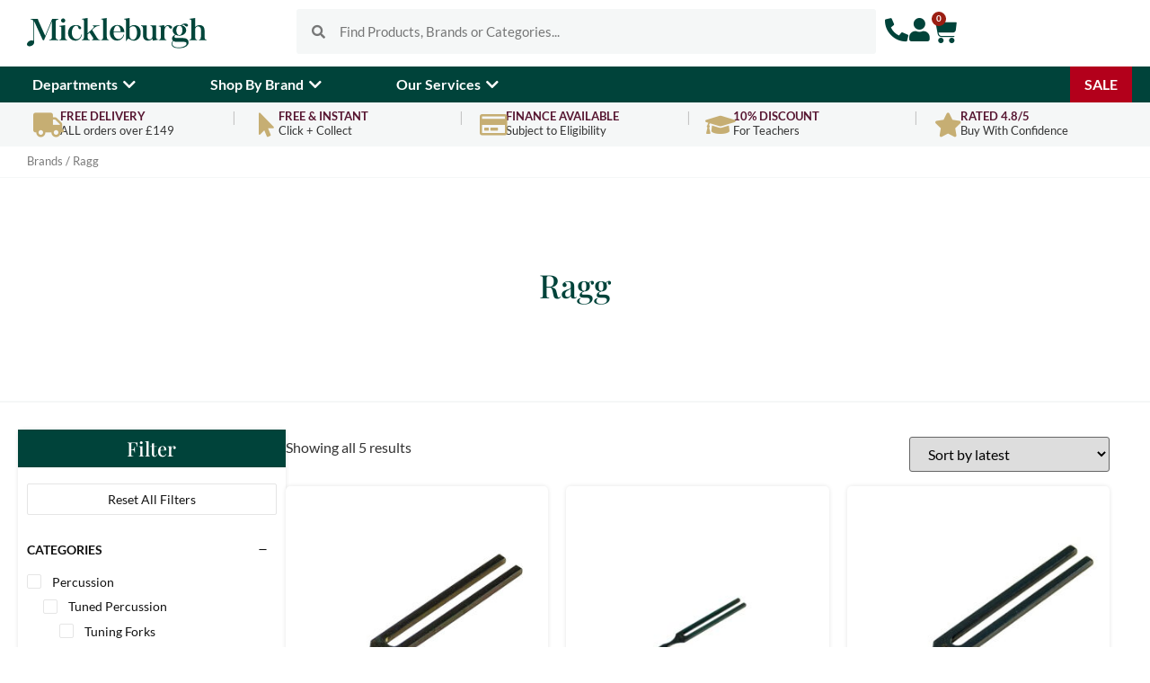

--- FILE ---
content_type: text/html; charset=UTF-8
request_url: https://mickleburgh.co.uk/brand/ragg/
body_size: 86560
content:
<!doctype html>
<html lang=en-GB>
<head>
<meta name=google-site-verification content=4GYKUZAYCEBPmv1Neoyt0DG3lZNMmAudLGOSxtX5Ees />
<style id=wp-img-auto-sizes-contain-inline-css>
img:is([sizes=auto i],[sizes^="auto," i]){contain-intrinsic-size:3000px 1500px}
/*# sourceURL=wp-img-auto-sizes-contain-inline-css */
</style><style id=wp-emoji-styles-inline-css>

	img.wp-smiley, img.emoji {
		display: inline !important;
		border: none !important;
		box-shadow: none !important;
		height: 1em !important;
		width: 1em !important;
		margin: 0 0.07em !important;
		vertical-align: -0.1em !important;
		background: none !important;
		padding: 0 !important;
	}
/*# sourceURL=wp-emoji-styles-inline-css */
</style><link rel=stylesheet id=wp-block-library-css href='/wp-includes/css/dist/block-library/style.min.css,qver=6.9.pagespeed.ce.aTNZ1Aq0IL.css' media=all /><style id=global-styles-inline-css>
:root{--wp--preset--aspect-ratio--square: 1;--wp--preset--aspect-ratio--4-3: 4/3;--wp--preset--aspect-ratio--3-4: 3/4;--wp--preset--aspect-ratio--3-2: 3/2;--wp--preset--aspect-ratio--2-3: 2/3;--wp--preset--aspect-ratio--16-9: 16/9;--wp--preset--aspect-ratio--9-16: 9/16;--wp--preset--color--black: #000000;--wp--preset--color--cyan-bluish-gray: #abb8c3;--wp--preset--color--white: #ffffff;--wp--preset--color--pale-pink: #f78da7;--wp--preset--color--vivid-red: #cf2e2e;--wp--preset--color--luminous-vivid-orange: #ff6900;--wp--preset--color--luminous-vivid-amber: #fcb900;--wp--preset--color--light-green-cyan: #7bdcb5;--wp--preset--color--vivid-green-cyan: #00d084;--wp--preset--color--pale-cyan-blue: #8ed1fc;--wp--preset--color--vivid-cyan-blue: #0693e3;--wp--preset--color--vivid-purple: #9b51e0;--wp--preset--gradient--vivid-cyan-blue-to-vivid-purple: linear-gradient(135deg,rgb(6,147,227) 0%,rgb(155,81,224) 100%);--wp--preset--gradient--light-green-cyan-to-vivid-green-cyan: linear-gradient(135deg,rgb(122,220,180) 0%,rgb(0,208,130) 100%);--wp--preset--gradient--luminous-vivid-amber-to-luminous-vivid-orange: linear-gradient(135deg,rgb(252,185,0) 0%,rgb(255,105,0) 100%);--wp--preset--gradient--luminous-vivid-orange-to-vivid-red: linear-gradient(135deg,rgb(255,105,0) 0%,rgb(207,46,46) 100%);--wp--preset--gradient--very-light-gray-to-cyan-bluish-gray: linear-gradient(135deg,rgb(238,238,238) 0%,rgb(169,184,195) 100%);--wp--preset--gradient--cool-to-warm-spectrum: linear-gradient(135deg,rgb(74,234,220) 0%,rgb(151,120,209) 20%,rgb(207,42,186) 40%,rgb(238,44,130) 60%,rgb(251,105,98) 80%,rgb(254,248,76) 100%);--wp--preset--gradient--blush-light-purple: linear-gradient(135deg,rgb(255,206,236) 0%,rgb(152,150,240) 100%);--wp--preset--gradient--blush-bordeaux: linear-gradient(135deg,rgb(254,205,165) 0%,rgb(254,45,45) 50%,rgb(107,0,62) 100%);--wp--preset--gradient--luminous-dusk: linear-gradient(135deg,rgb(255,203,112) 0%,rgb(199,81,192) 50%,rgb(65,88,208) 100%);--wp--preset--gradient--pale-ocean: linear-gradient(135deg,rgb(255,245,203) 0%,rgb(182,227,212) 50%,rgb(51,167,181) 100%);--wp--preset--gradient--electric-grass: linear-gradient(135deg,rgb(202,248,128) 0%,rgb(113,206,126) 100%);--wp--preset--gradient--midnight: linear-gradient(135deg,rgb(2,3,129) 0%,rgb(40,116,252) 100%);--wp--preset--font-size--small: 13px;--wp--preset--font-size--medium: 20px;--wp--preset--font-size--large: 36px;--wp--preset--font-size--x-large: 42px;--wp--preset--spacing--20: 0.44rem;--wp--preset--spacing--30: 0.67rem;--wp--preset--spacing--40: 1rem;--wp--preset--spacing--50: 1.5rem;--wp--preset--spacing--60: 2.25rem;--wp--preset--spacing--70: 3.38rem;--wp--preset--spacing--80: 5.06rem;--wp--preset--shadow--natural: 6px 6px 9px rgba(0, 0, 0, 0.2);--wp--preset--shadow--deep: 12px 12px 50px rgba(0, 0, 0, 0.4);--wp--preset--shadow--sharp: 6px 6px 0px rgba(0, 0, 0, 0.2);--wp--preset--shadow--outlined: 6px 6px 0px -3px rgb(255, 255, 255), 6px 6px rgb(0, 0, 0);--wp--preset--shadow--crisp: 6px 6px 0px rgb(0, 0, 0);}:root { --wp--style--global--content-size: 800px;--wp--style--global--wide-size: 1200px; }:where(body) { margin: 0; }.wp-site-blocks > .alignleft { float: left; margin-right: 2em; }.wp-site-blocks > .alignright { float: right; margin-left: 2em; }.wp-site-blocks > .aligncenter { justify-content: center; margin-left: auto; margin-right: auto; }:where(.wp-site-blocks) > * { margin-block-start: 24px; margin-block-end: 0; }:where(.wp-site-blocks) > :first-child { margin-block-start: 0; }:where(.wp-site-blocks) > :last-child { margin-block-end: 0; }:root { --wp--style--block-gap: 24px; }:root :where(.is-layout-flow) > :first-child{margin-block-start: 0;}:root :where(.is-layout-flow) > :last-child{margin-block-end: 0;}:root :where(.is-layout-flow) > *{margin-block-start: 24px;margin-block-end: 0;}:root :where(.is-layout-constrained) > :first-child{margin-block-start: 0;}:root :where(.is-layout-constrained) > :last-child{margin-block-end: 0;}:root :where(.is-layout-constrained) > *{margin-block-start: 24px;margin-block-end: 0;}:root :where(.is-layout-flex){gap: 24px;}:root :where(.is-layout-grid){gap: 24px;}.is-layout-flow > .alignleft{float: left;margin-inline-start: 0;margin-inline-end: 2em;}.is-layout-flow > .alignright{float: right;margin-inline-start: 2em;margin-inline-end: 0;}.is-layout-flow > .aligncenter{margin-left: auto !important;margin-right: auto !important;}.is-layout-constrained > .alignleft{float: left;margin-inline-start: 0;margin-inline-end: 2em;}.is-layout-constrained > .alignright{float: right;margin-inline-start: 2em;margin-inline-end: 0;}.is-layout-constrained > .aligncenter{margin-left: auto !important;margin-right: auto !important;}.is-layout-constrained > :where(:not(.alignleft):not(.alignright):not(.alignfull)){max-width: var(--wp--style--global--content-size);margin-left: auto !important;margin-right: auto !important;}.is-layout-constrained > .alignwide{max-width: var(--wp--style--global--wide-size);}body .is-layout-flex{display: flex;}.is-layout-flex{flex-wrap: wrap;align-items: center;}.is-layout-flex > :is(*, div){margin: 0;}body .is-layout-grid{display: grid;}.is-layout-grid > :is(*, div){margin: 0;}body{padding-top: 0px;padding-right: 0px;padding-bottom: 0px;padding-left: 0px;}a:where(:not(.wp-element-button)){text-decoration: underline;}:root :where(.wp-element-button, .wp-block-button__link){background-color: #32373c;border-width: 0;color: #fff;font-family: inherit;font-size: inherit;font-style: inherit;font-weight: inherit;letter-spacing: inherit;line-height: inherit;padding-top: calc(0.667em + 2px);padding-right: calc(1.333em + 2px);padding-bottom: calc(0.667em + 2px);padding-left: calc(1.333em + 2px);text-decoration: none;text-transform: inherit;}.has-black-color{color: var(--wp--preset--color--black) !important;}.has-cyan-bluish-gray-color{color: var(--wp--preset--color--cyan-bluish-gray) !important;}.has-white-color{color: var(--wp--preset--color--white) !important;}.has-pale-pink-color{color: var(--wp--preset--color--pale-pink) !important;}.has-vivid-red-color{color: var(--wp--preset--color--vivid-red) !important;}.has-luminous-vivid-orange-color{color: var(--wp--preset--color--luminous-vivid-orange) !important;}.has-luminous-vivid-amber-color{color: var(--wp--preset--color--luminous-vivid-amber) !important;}.has-light-green-cyan-color{color: var(--wp--preset--color--light-green-cyan) !important;}.has-vivid-green-cyan-color{color: var(--wp--preset--color--vivid-green-cyan) !important;}.has-pale-cyan-blue-color{color: var(--wp--preset--color--pale-cyan-blue) !important;}.has-vivid-cyan-blue-color{color: var(--wp--preset--color--vivid-cyan-blue) !important;}.has-vivid-purple-color{color: var(--wp--preset--color--vivid-purple) !important;}.has-black-background-color{background-color: var(--wp--preset--color--black) !important;}.has-cyan-bluish-gray-background-color{background-color: var(--wp--preset--color--cyan-bluish-gray) !important;}.has-white-background-color{background-color: var(--wp--preset--color--white) !important;}.has-pale-pink-background-color{background-color: var(--wp--preset--color--pale-pink) !important;}.has-vivid-red-background-color{background-color: var(--wp--preset--color--vivid-red) !important;}.has-luminous-vivid-orange-background-color{background-color: var(--wp--preset--color--luminous-vivid-orange) !important;}.has-luminous-vivid-amber-background-color{background-color: var(--wp--preset--color--luminous-vivid-amber) !important;}.has-light-green-cyan-background-color{background-color: var(--wp--preset--color--light-green-cyan) !important;}.has-vivid-green-cyan-background-color{background-color: var(--wp--preset--color--vivid-green-cyan) !important;}.has-pale-cyan-blue-background-color{background-color: var(--wp--preset--color--pale-cyan-blue) !important;}.has-vivid-cyan-blue-background-color{background-color: var(--wp--preset--color--vivid-cyan-blue) !important;}.has-vivid-purple-background-color{background-color: var(--wp--preset--color--vivid-purple) !important;}.has-black-border-color{border-color: var(--wp--preset--color--black) !important;}.has-cyan-bluish-gray-border-color{border-color: var(--wp--preset--color--cyan-bluish-gray) !important;}.has-white-border-color{border-color: var(--wp--preset--color--white) !important;}.has-pale-pink-border-color{border-color: var(--wp--preset--color--pale-pink) !important;}.has-vivid-red-border-color{border-color: var(--wp--preset--color--vivid-red) !important;}.has-luminous-vivid-orange-border-color{border-color: var(--wp--preset--color--luminous-vivid-orange) !important;}.has-luminous-vivid-amber-border-color{border-color: var(--wp--preset--color--luminous-vivid-amber) !important;}.has-light-green-cyan-border-color{border-color: var(--wp--preset--color--light-green-cyan) !important;}.has-vivid-green-cyan-border-color{border-color: var(--wp--preset--color--vivid-green-cyan) !important;}.has-pale-cyan-blue-border-color{border-color: var(--wp--preset--color--pale-cyan-blue) !important;}.has-vivid-cyan-blue-border-color{border-color: var(--wp--preset--color--vivid-cyan-blue) !important;}.has-vivid-purple-border-color{border-color: var(--wp--preset--color--vivid-purple) !important;}.has-vivid-cyan-blue-to-vivid-purple-gradient-background{background: var(--wp--preset--gradient--vivid-cyan-blue-to-vivid-purple) !important;}.has-light-green-cyan-to-vivid-green-cyan-gradient-background{background: var(--wp--preset--gradient--light-green-cyan-to-vivid-green-cyan) !important;}.has-luminous-vivid-amber-to-luminous-vivid-orange-gradient-background{background: var(--wp--preset--gradient--luminous-vivid-amber-to-luminous-vivid-orange) !important;}.has-luminous-vivid-orange-to-vivid-red-gradient-background{background: var(--wp--preset--gradient--luminous-vivid-orange-to-vivid-red) !important;}.has-very-light-gray-to-cyan-bluish-gray-gradient-background{background: var(--wp--preset--gradient--very-light-gray-to-cyan-bluish-gray) !important;}.has-cool-to-warm-spectrum-gradient-background{background: var(--wp--preset--gradient--cool-to-warm-spectrum) !important;}.has-blush-light-purple-gradient-background{background: var(--wp--preset--gradient--blush-light-purple) !important;}.has-blush-bordeaux-gradient-background{background: var(--wp--preset--gradient--blush-bordeaux) !important;}.has-luminous-dusk-gradient-background{background: var(--wp--preset--gradient--luminous-dusk) !important;}.has-pale-ocean-gradient-background{background: var(--wp--preset--gradient--pale-ocean) !important;}.has-electric-grass-gradient-background{background: var(--wp--preset--gradient--electric-grass) !important;}.has-midnight-gradient-background{background: var(--wp--preset--gradient--midnight) !important;}.has-small-font-size{font-size: var(--wp--preset--font-size--small) !important;}.has-medium-font-size{font-size: var(--wp--preset--font-size--medium) !important;}.has-large-font-size{font-size: var(--wp--preset--font-size--large) !important;}.has-x-large-font-size{font-size: var(--wp--preset--font-size--x-large) !important;}
:root :where(.wp-block-pullquote){font-size: 1.5em;line-height: 1.6;}
/*# sourceURL=global-styles-inline-css */
</style><link rel=stylesheet id=marsello-for-woocommerce-css href='/wp-content/plugins/marsello-for-woocommerce,_public,_css,_marsello-for-woocommerce-public.css,qver==1.0.0+woocommerce-product-image-flipper,_assets,_css,_style.css,qver==6.9+woocommerce,_assets,_css,_woocommerce-layout.css,qver==10.4.3.pagespeed.cc.gjpknRtZkI.css' media=all /><link rel=stylesheet id=woocommerce-smallscreen-css href='/wp-content/plugins/woocommerce/assets/css/woocommerce-smallscreen.css,qver=10.4.3.pagespeed.ce.WdJmwOpYCq.css' media='only screen and (max-width: 768px)'/><link rel=stylesheet id=woocommerce-general-css href='/wp-content/plugins/woocommerce/assets/css/woocommerce.css,qver=10.4.3.pagespeed.ce.Clz6FaHDvO.css' media=all /><style id=woocommerce-inline-inline-css>
.woocommerce form .form-row .required { visibility: visible; }
/*# sourceURL=woocommerce-inline-inline-css */
</style><link rel=stylesheet id=dce-style-css href='/wp-content/plugins,_dynamic-content-for-elementor,_assets,_css,_style.min.css,qver==3.3.25+plugins,_dynamic-content-for-elementor,_assets,_css,_dynamic-visibility.min.css,qver==3.3.25+plugins,_dynamic-content-for-elementor,_assets,_css,_tooltip.min.css,qver==3.3.25+plugins,_woocommerce-paypal-payments,_modules,_ppcp-button,_assets,_css,_gateway.css,qver==3.3.2+plugins,_woocommerce-product-filters,_assets,_css,_plugin.css,qver==1.4.39+plugins,_woocommerce,_assets,_css,_brands.css,qver==10.4.3+themes,_hello-elementor,_assets,_css,_theme.css,qver==3.4.4+themes,_hello-theme-child-master,_style.css,qver==1.0.0+themes,_hello-elementor,_assets,_css,_reset.css,qver==3.4.4+themes,_hello-elementor,_assets,_css,_header-footer.css,qver==3.4.4.pagespeed.cc.IEWanfB2kf.css' media=all /><style id=wclt-dummy-handle-inline-css>
.lead-time-separator{ padding: 0 8px; color: rgba(0,0,0,0.15) } .archive .stock .wclt_lead_time {display: block!important}
/*# sourceURL=wclt-dummy-handle-inline-css */
</style><link rel=stylesheet id=elementor-frontend-css href='/wp-content/plugins/elementor/assets/css/frontend.min.css,qver=3.34.1.pagespeed.ce.ooYSYxTskt.css' media=all /><style id=elementor-frontend-inline-css>
.elementor-kit-8{--e-global-color-primary:#00433A;--e-global-color-secondary:#C6AE73;--e-global-color-text:#222222;--e-global-color-accent:#59A96A;--e-global-color-ff4e6e5:#0B285E;--e-global-color-8b4b267:#2C1442;--e-global-color-8a36e56:#571631;--e-global-color-07421aa:#B3001B;--e-global-color-011f739:#F5F7F7;--e-global-color-ae1ae3c:#FFFFFF;--e-global-color-07acd3b:#999999;--e-global-typography-primary-font-family:"Playfair Display";--e-global-typography-primary-font-weight:600;--e-global-typography-secondary-font-family:"Lato";--e-global-typography-secondary-font-weight:400;--e-global-typography-text-font-family:"Lato";--e-global-typography-text-font-weight:400;--e-global-typography-accent-font-family:"Lato";--e-global-typography-accent-font-weight:500;font-family:"Lato", serif;font-weight:400;}.elementor-kit-8 button,.elementor-kit-8 input[type="button"],.elementor-kit-8 input[type="submit"],.elementor-kit-8 .elementor-button{background-color:var( --e-global-color-accent );font-family:"Lato", serif;font-weight:600;text-transform:capitalize;color:#FFFFFF;border-style:solid;border-width:0px 0px 0px 0px;border-radius:5px 5px 5px 5px;padding:12px 30px 12px 30px;}.elementor-kit-8 button:hover,.elementor-kit-8 button:focus,.elementor-kit-8 input[type="button"]:hover,.elementor-kit-8 input[type="button"]:focus,.elementor-kit-8 input[type="submit"]:hover,.elementor-kit-8 input[type="submit"]:focus,.elementor-kit-8 .elementor-button:hover,.elementor-kit-8 .elementor-button:focus{background-color:var( --e-global-color-primary );}.elementor-kit-8 e-page-transition{background-color:#FFBC7D;}body.e-wc-message-notice .woocommerce-message .button, body.e-wc-message-notice .wc-block-components-notice-banner.is-success .button{background-color:var( --e-global-color-accent );background-image:var( --e-global-color-accent );font-weight:600;text-transform:capitalize;border-width:0px 0px 0px 0px;}body.e-wc-message-notice .woocommerce-message .button:hover, body.e-wc-message-notice .wc-block-components-notice-banner.is-success .button:hover{background-color:var( --e-global-color-primary );background-image:var( --e-global-color-primary );}body.e-wc-info-notice .woocommerce-info, body.e-wc-info-notice .wc-block-components-notice-banner.is-info{background-color:var( --e-global-color-ae1ae3c );border-style:solid;border-width:2px 2px 2px 2px;border-color:var( --e-global-color-accent );}body.e-wc-info-notice .woocommerce-info .button, body.e-wc-info-notice .wc-block-components-notice-banner.is-info .button{background-color:var( --e-global-color-accent );background-image:var( --e-global-color-accent );font-weight:600;text-transform:capitalize;border-width:0px 0px 0px 0px;}body.e-wc-info-notice .woocommerce-info .button:hover, body.e-wc-info-notice .wc-block-components-notice-banner.is-info .button:hover, body.e-wc-info-notice .e-my-account-tab:not(.e-my-account-tab__dashboard--custom) .woocommerce .woocommerce-info .woocommerce-Button:hover, body.e-wc-info-notice .e-my-account-tab:not(.e-my-account-tab__dashboard--custom) .woocommerce .wc-block-components-notice-banner.is-info .woocommerce-Button:hover{background-color:var( --e-global-color-primary );background-image:var( --e-global-color-primary );}.elementor-kit-8 a{color:var( --e-global-color-primary );font-family:"Lato", serif;}.elementor-kit-8 h1{color:var( --e-global-color-primary );font-family:"Playfair Display", serif;font-size:36px;}.elementor-kit-8 h2{font-family:"Playfair Display", serif;font-size:22px;}.elementor-kit-8 h3{font-family:"Playfair Display", serif;font-size:20px;line-height:25px;}.elementor-kit-8 h4{font-family:"Playfair Display", serif;font-size:17px;}.elementor-kit-8 h5{color:var( --e-global-color-07acd3b );font-family:"Lato", serif;font-size:14px;font-weight:700;text-transform:uppercase;letter-spacing:1px;}.elementor-section.elementor-section-boxed > .elementor-container{max-width:1240px;}.e-con{--container-max-width:1240px;}.elementor-widget:not(:last-child){margin-block-end:20px;}.elementor-element{--widgets-spacing:20px 20px;--widgets-spacing-row:20px;--widgets-spacing-column:20px;}{}h1.entry-title{display:var(--page-title-display);}.e-wc-message-notice .woocommerce-message, .e-wc-message-notice .wc-block-components-notice-banner.is-success{--message-buttons-normal-text-color:var( --e-global-color-ae1ae3c );--message-buttons-hover-text-color:var( --e-global-color-ae1ae3c );--message-buttons-border-radius:5px 5px 5px 5px;--message-buttons-padding:10px 20px 10px 20px;}.e-wc-info-notice .woocommerce-info, .e-wc-info-notice .wc-block-components-notice-banner.is-info{--info-message-icon-color:var( --e-global-color-accent );--info-box-border-radius:5px 5px 5px 5px;--info-buttons-normal-text-color:var( --e-global-color-ae1ae3c );--info-buttons-hover-text-color:var( --e-global-color-ae1ae3c );--info-buttons-border-radius:5px 5px 5px 5px;--info-buttons-padding:10px 20px 10px 20px;}@media(max-width:1024px){.elementor-section.elementor-section-boxed > .elementor-container{max-width:1024px;}.e-con{--container-max-width:1024px;}}@media(max-width:767px){.elementor-section.elementor-section-boxed > .elementor-container{max-width:767px;}.e-con{--container-max-width:767px;}}
.elementor-10111675 .elementor-element.elementor-element-b333951{--display:flex;--flex-direction:row;--container-widget-width:initial;--container-widget-height:100%;--container-widget-flex-grow:1;--container-widget-align-self:stretch;--flex-wrap-mobile:wrap;--justify-content:center;--gap:0px 0px;--row-gap:0px;--column-gap:0px;}.elementor-10111675 .elementor-element.elementor-element-aa07616{--display:flex;--flex-direction:column;--container-widget-width:100%;--container-widget-height:initial;--container-widget-flex-grow:0;--container-widget-align-self:initial;--flex-wrap-mobile:wrap;--justify-content:center;}.elementor-10111675 .elementor-element.elementor-element-78b762c{width:var( --container-widget-width, 200px );max-width:200px;--container-widget-width:200px;--container-widget-flex-grow:0;}.elementor-10111675 .elementor-element.elementor-element-78b762c img{width:100%;}.elementor-10111675 .elementor-element.elementor-element-229997e{--display:flex;--flex-direction:column;--container-widget-width:100%;--container-widget-height:initial;--container-widget-flex-grow:0;--container-widget-align-self:initial;--flex-wrap-mobile:wrap;--padding-top:0px;--padding-bottom:0px;--padding-left:0px;--padding-right:0px;}.elementor-10111675 .elementor-element.elementor-element-2e3f42e{width:initial;max-width:initial;}.elementor-10111675 .elementor-element.elementor-element-2e3f42e > .elementor-widget-container{margin:0px 0px 0px 0px;padding:0px 0px 0px 0px;}.elementor-10111675 .elementor-element.elementor-element-2e3f42e .elementor-search-form__container{min-height:50px;}.elementor-10111675 .elementor-element.elementor-element-2e3f42e .elementor-search-form__submit{min-width:50px;}body:not(.rtl) .elementor-10111675 .elementor-element.elementor-element-2e3f42e .elementor-search-form__icon{padding-left:calc(50px / 3);}body.rtl .elementor-10111675 .elementor-element.elementor-element-2e3f42e .elementor-search-form__icon{padding-right:calc(50px / 3);}.elementor-10111675 .elementor-element.elementor-element-2e3f42e .elementor-search-form__input, .elementor-10111675 .elementor-element.elementor-element-2e3f42e.elementor-search-form--button-type-text .elementor-search-form__submit{padding-left:calc(50px / 3);padding-right:calc(50px / 3);}.elementor-10111675 .elementor-element.elementor-element-2e3f42e input[type="search"].elementor-search-form__input{font-family:"Lato", serif;font-weight:400;}.elementor-10111675 .elementor-element.elementor-element-2e3f42e .elementor-search-form__input,
					.elementor-10111675 .elementor-element.elementor-element-2e3f42e .elementor-search-form__icon,
					.elementor-10111675 .elementor-element.elementor-element-2e3f42e .elementor-lightbox .dialog-lightbox-close-button,
					.elementor-10111675 .elementor-element.elementor-element-2e3f42e .elementor-lightbox .dialog-lightbox-close-button:hover,
					.elementor-10111675 .elementor-element.elementor-element-2e3f42e.elementor-search-form--skin-full_screen input[type="search"].elementor-search-form__input{color:var( --e-global-color-text );fill:var( --e-global-color-text );}.elementor-10111675 .elementor-element.elementor-element-2e3f42e:not(.elementor-search-form--skin-full_screen) .elementor-search-form__container{background-color:var( --e-global-color-011f739 );border-radius:3px;}.elementor-10111675 .elementor-element.elementor-element-2e3f42e.elementor-search-form--skin-full_screen input[type="search"].elementor-search-form__input{background-color:var( --e-global-color-011f739 );border-radius:3px;}.elementor-10111675 .elementor-element.elementor-element-2e3f42e:not(.elementor-search-form--skin-full_screen) .elementor-search-form--focus .elementor-search-form__input,
					.elementor-10111675 .elementor-element.elementor-element-2e3f42e .elementor-search-form--focus .elementor-search-form__icon,
					.elementor-10111675 .elementor-element.elementor-element-2e3f42e .elementor-lightbox .dialog-lightbox-close-button:hover,
					.elementor-10111675 .elementor-element.elementor-element-2e3f42e.elementor-search-form--skin-full_screen input[type="search"].elementor-search-form__input:focus{color:var( --e-global-color-primary );fill:var( --e-global-color-primary );}.elementor-10111675 .elementor-element.elementor-element-2e3f42e:not(.elementor-search-form--skin-full_screen) .elementor-search-form--focus .elementor-search-form__container{border-color:var( --e-global-color-primary );}.elementor-10111675 .elementor-element.elementor-element-2e3f42e.elementor-search-form--skin-full_screen input[type="search"].elementor-search-form__input:focus{border-color:var( --e-global-color-primary );}.elementor-10111675 .elementor-element.elementor-element-73d9c8f{--display:flex;--flex-direction:row;--container-widget-width:calc( ( 1 - var( --container-widget-flex-grow ) ) * 100% );--container-widget-height:100%;--container-widget-flex-grow:1;--container-widget-align-self:stretch;--flex-wrap-mobile:wrap;--justify-content:flex-end;--align-items:center;--gap:30px 30px;--row-gap:30px;--column-gap:30px;}.elementor-10111675 .elementor-element.elementor-element-3cfee2c > .elementor-widget-container{margin:0px 0px -6px 0px;}.elementor-10111675 .elementor-element.elementor-element-3cfee2c .elementor-icon-wrapper{text-align:center;}.elementor-10111675 .elementor-element.elementor-element-3cfee2c.elementor-view-stacked .elementor-icon{background-color:var( --e-global-color-primary );}.elementor-10111675 .elementor-element.elementor-element-3cfee2c.elementor-view-framed .elementor-icon, .elementor-10111675 .elementor-element.elementor-element-3cfee2c.elementor-view-default .elementor-icon{color:var( --e-global-color-primary );border-color:var( --e-global-color-primary );}.elementor-10111675 .elementor-element.elementor-element-3cfee2c.elementor-view-framed .elementor-icon, .elementor-10111675 .elementor-element.elementor-element-3cfee2c.elementor-view-default .elementor-icon svg{fill:var( --e-global-color-primary );}.elementor-10111675 .elementor-element.elementor-element-3cfee2c.elementor-view-stacked .elementor-icon:hover{background-color:var( --e-global-color-secondary );}.elementor-10111675 .elementor-element.elementor-element-3cfee2c.elementor-view-framed .elementor-icon:hover, .elementor-10111675 .elementor-element.elementor-element-3cfee2c.elementor-view-default .elementor-icon:hover{color:var( --e-global-color-secondary );border-color:var( --e-global-color-secondary );}.elementor-10111675 .elementor-element.elementor-element-3cfee2c.elementor-view-framed .elementor-icon:hover, .elementor-10111675 .elementor-element.elementor-element-3cfee2c.elementor-view-default .elementor-icon:hover svg{fill:var( --e-global-color-secondary );}.elementor-10111675 .elementor-element.elementor-element-3cfee2c .elementor-icon{font-size:26px;}.elementor-10111675 .elementor-element.elementor-element-3cfee2c .elementor-icon svg{height:26px;}.elementor-10111675 .elementor-element.elementor-element-7755247 > .elementor-widget-container{margin:0px 0px -6px 0px;}.elementor-10111675 .elementor-element.elementor-element-7755247 .elementor-icon-wrapper{text-align:center;}.elementor-10111675 .elementor-element.elementor-element-7755247.elementor-view-stacked .elementor-icon{background-color:var( --e-global-color-primary );}.elementor-10111675 .elementor-element.elementor-element-7755247.elementor-view-framed .elementor-icon, .elementor-10111675 .elementor-element.elementor-element-7755247.elementor-view-default .elementor-icon{color:var( --e-global-color-primary );border-color:var( --e-global-color-primary );}.elementor-10111675 .elementor-element.elementor-element-7755247.elementor-view-framed .elementor-icon, .elementor-10111675 .elementor-element.elementor-element-7755247.elementor-view-default .elementor-icon svg{fill:var( --e-global-color-primary );}.elementor-10111675 .elementor-element.elementor-element-7755247.elementor-view-stacked .elementor-icon:hover{background-color:var( --e-global-color-secondary );}.elementor-10111675 .elementor-element.elementor-element-7755247.elementor-view-framed .elementor-icon:hover, .elementor-10111675 .elementor-element.elementor-element-7755247.elementor-view-default .elementor-icon:hover{color:var( --e-global-color-secondary );border-color:var( --e-global-color-secondary );}.elementor-10111675 .elementor-element.elementor-element-7755247.elementor-view-framed .elementor-icon:hover, .elementor-10111675 .elementor-element.elementor-element-7755247.elementor-view-default .elementor-icon:hover svg{fill:var( --e-global-color-secondary );}.elementor-10111675 .elementor-element.elementor-element-7755247 .elementor-icon{font-size:26px;}.elementor-10111675 .elementor-element.elementor-element-7755247 .elementor-icon svg{height:26px;}.elementor-10111675 .elementor-element.elementor-element-9589bff > .elementor-widget-container{margin:0px 0px -2px 0px;}.elementor-10111675 .elementor-element.elementor-element-9589bff{--divider-style:solid;--subtotal-divider-style:solid;--elementor-remove-from-cart-button:none;--remove-from-cart-button:block;--toggle-button-icon-color:var( --e-global-color-primary );--toggle-button-icon-hover-color:var( --e-global-color-primary );--toggle-button-border-width:0px;--toggle-icon-size:29px;--toggle-icon-padding:0px 0px 0px 0px;--items-indicator-background-color:#9B1E13;--cart-border-style:none;--product-price-color:var( --e-global-color-accent );--cart-footer-layout:1fr;--products-max-height-sidecart:calc(100vh - 300px);--products-max-height-minicart:calc(100vh - 450px);--view-cart-button-background-color:var( --e-global-color-text );--checkout-button-background-color:var( --e-global-color-accent );}.elementor-10111675 .elementor-element.elementor-element-9589bff .widget_shopping_cart_content{--subtotal-divider-left-width:0;--subtotal-divider-right-width:0;}.elementor-10111675 .elementor-element.elementor-element-9589bff .elementor-menu-cart__product-name a:hover{color:var( --e-global-color-text );}.elementor-10111675 .elementor-element.elementor-element-9589bff .elementor-menu-cart__product-price{font-weight:500;}.elementor-10111675 .elementor-element.elementor-element-9589bff .elementor-menu-cart__footer-buttons a.elementor-button--view-cart{text-transform:capitalize;}.elementor-10111675 .elementor-element.elementor-element-9589bff .elementor-menu-cart__footer-buttons a.elementor-button--checkout{font-weight:700;text-transform:uppercase;}.elementor-10111675 .elementor-element.elementor-element-1a35f6a .elementor-menu-toggle{margin:0 auto;background-color:var( --e-global-color-ae1ae3c );}.elementor-10111675 .elementor-element.elementor-element-1a35f6a .elementor-nav-menu--dropdown a:hover,
					.elementor-10111675 .elementor-element.elementor-element-1a35f6a .elementor-nav-menu--dropdown a:focus,
					.elementor-10111675 .elementor-element.elementor-element-1a35f6a .elementor-nav-menu--dropdown a.elementor-item-active,
					.elementor-10111675 .elementor-element.elementor-element-1a35f6a .elementor-nav-menu--dropdown a.highlighted,
					.elementor-10111675 .elementor-element.elementor-element-1a35f6a .elementor-menu-toggle:hover,
					.elementor-10111675 .elementor-element.elementor-element-1a35f6a .elementor-menu-toggle:focus{color:var( --e-global-color-ae1ae3c );}.elementor-10111675 .elementor-element.elementor-element-1a35f6a .elementor-nav-menu--dropdown a:hover,
					.elementor-10111675 .elementor-element.elementor-element-1a35f6a .elementor-nav-menu--dropdown a:focus,
					.elementor-10111675 .elementor-element.elementor-element-1a35f6a .elementor-nav-menu--dropdown a.elementor-item-active,
					.elementor-10111675 .elementor-element.elementor-element-1a35f6a .elementor-nav-menu--dropdown a.highlighted{background-color:var( --e-global-color-primary );}.elementor-10111675 .elementor-element.elementor-element-1a35f6a .elementor-nav-menu--dropdown a.elementor-item-active{color:var( --e-global-color-ae1ae3c );background-color:var( --e-global-color-primary );}.elementor-10111675 .elementor-element.elementor-element-1a35f6a .elementor-nav-menu--dropdown .elementor-item, .elementor-10111675 .elementor-element.elementor-element-1a35f6a .elementor-nav-menu--dropdown  .elementor-sub-item{font-weight:700;}.elementor-10111675 .elementor-element.elementor-element-1a35f6a .elementor-nav-menu--dropdown li:not(:last-child){border-style:solid;border-color:var( --e-global-color-011f739 );border-bottom-width:1px;}.elementor-10111675 .elementor-element.elementor-element-1a35f6a div.elementor-menu-toggle{color:var( --e-global-color-primary );}.elementor-10111675 .elementor-element.elementor-element-1a35f6a div.elementor-menu-toggle svg{fill:var( --e-global-color-primary );}.elementor-10111675 .elementor-element.elementor-element-1a35f6a div.elementor-menu-toggle:hover, .elementor-10111675 .elementor-element.elementor-element-1a35f6a div.elementor-menu-toggle:focus{color:var( --e-global-color-primary );}.elementor-10111675 .elementor-element.elementor-element-1a35f6a div.elementor-menu-toggle:hover svg, .elementor-10111675 .elementor-element.elementor-element-1a35f6a div.elementor-menu-toggle:focus svg{fill:var( --e-global-color-primary );}.elementor-10111675 .elementor-element.elementor-element-f2f5948{--display:flex;--flex-direction:row;--container-widget-width:calc( ( 1 - var( --container-widget-flex-grow ) ) * 100% );--container-widget-height:100%;--container-widget-flex-grow:1;--container-widget-align-self:stretch;--flex-wrap-mobile:wrap;--align-items:center;--padding-top:0px;--padding-bottom:0px;--padding-left:0px;--padding-right:0px;}.elementor-10111675 .elementor-element.elementor-element-f2f5948:not(.elementor-motion-effects-element-type-background), .elementor-10111675 .elementor-element.elementor-element-f2f5948 > .elementor-motion-effects-container > .elementor-motion-effects-layer{background-color:var( --e-global-color-primary );}.elementor-10111675 .elementor-element.elementor-element-51fe8ec{--display:flex;--min-height:100vh;--padding-top:0px;--padding-bottom:30px;--padding-left:0px;--padding-right:0px;}.elementor-10111675 .elementor-element.elementor-element-51fe8ec:not(.elementor-motion-effects-element-type-background), .elementor-10111675 .elementor-element.elementor-element-51fe8ec > .elementor-motion-effects-container > .elementor-motion-effects-layer{background-color:#2222224F;}.elementor-10111675 .elementor-element.elementor-element-b0d7df2{--display:flex;box-shadow:0px 0px 10px 0px rgba(0, 0, 0, 0.2);--padding-top:0px;--padding-bottom:0px;--padding-left:0px;--padding-right:0px;}.elementor-10111675 .elementor-element.elementor-element-b0d7df2:not(.elementor-motion-effects-element-type-background), .elementor-10111675 .elementor-element.elementor-element-b0d7df2 > .elementor-motion-effects-container > .elementor-motion-effects-layer{background-color:var( --e-global-color-ae1ae3c );}.elementor-10111675 .elementor-element.elementor-element-ac7f0c0{--display:flex;--min-height:450px;--flex-direction:row;--container-widget-width:initial;--container-widget-height:100%;--container-widget-flex-grow:1;--container-widget-align-self:stretch;--flex-wrap-mobile:wrap;}.elementor-10111675 .elementor-element.elementor-element-0426209{--display:flex;--flex-direction:column;--container-widget-width:100%;--container-widget-height:initial;--container-widget-flex-grow:0;--container-widget-align-self:initial;--flex-wrap-mobile:wrap;--gap:5px 5px;--row-gap:5px;--column-gap:5px;}.elementor-10111675 .elementor-element.elementor-element-c213695 > .elementor-widget-container{padding:0px 0px 9px 0px;border-style:solid;border-width:0px 0px 1px 0px;border-color:var( --e-global-color-07acd3b );}.elementor-10111675 .elementor-element.elementor-element-c213695 .elementor-heading-title{font-weight:700;}.elementor-10111675 .elementor-element.elementor-element-da43943 .elementor-menu-toggle{margin:0 auto;}.elementor-10111675 .elementor-element.elementor-element-da43943 .elementor-nav-menu .elementor-item{font-size:15px;}.elementor-10111675 .elementor-element.elementor-element-da43943 .elementor-nav-menu--main .elementor-item{padding-left:0px;padding-right:0px;padding-top:3px;padding-bottom:3px;}.elementor-10111675 .elementor-element.elementor-element-b564aff > .elementor-widget-container{padding:20px 0px 9px 0px;border-style:solid;border-width:0px 0px 1px 0px;border-color:var( --e-global-color-07acd3b );}.elementor-10111675 .elementor-element.elementor-element-b564aff .elementor-heading-title{font-weight:700;}.elementor-10111675 .elementor-element.elementor-element-cba98d8 .elementor-menu-toggle{margin:0 auto;}.elementor-10111675 .elementor-element.elementor-element-cba98d8 .elementor-nav-menu .elementor-item{font-size:15px;}.elementor-10111675 .elementor-element.elementor-element-cba98d8 .elementor-nav-menu--main .elementor-item{padding-left:0px;padding-right:0px;padding-top:3px;padding-bottom:3px;}.elementor-10111675 .elementor-element.elementor-element-ee29d17 > .elementor-widget-container{padding:20px 0px 9px 0px;border-style:solid;border-width:0px 0px 1px 0px;border-color:var( --e-global-color-07acd3b );}.elementor-10111675 .elementor-element.elementor-element-ee29d17 .elementor-heading-title{font-weight:700;}.elementor-10111675 .elementor-element.elementor-element-3f43af3 .elementor-menu-toggle{margin:0 auto;}.elementor-10111675 .elementor-element.elementor-element-3f43af3 .elementor-nav-menu .elementor-item{font-size:15px;}.elementor-10111675 .elementor-element.elementor-element-3f43af3 .elementor-nav-menu--main .elementor-item{padding-left:0px;padding-right:0px;padding-top:3px;padding-bottom:3px;}.elementor-10111675 .elementor-element.elementor-element-18b458a{--display:flex;--flex-direction:column;--container-widget-width:100%;--container-widget-height:initial;--container-widget-flex-grow:0;--container-widget-align-self:initial;--flex-wrap-mobile:wrap;--gap:5px 5px;--row-gap:5px;--column-gap:5px;}.elementor-10111675 .elementor-element.elementor-element-71f1c1f > .elementor-widget-container{padding:0px 0px 9px 0px;border-style:solid;border-width:0px 0px 1px 0px;border-color:var( --e-global-color-07acd3b );}.elementor-10111675 .elementor-element.elementor-element-71f1c1f .elementor-heading-title{font-weight:700;}.elementor-10111675 .elementor-element.elementor-element-f6149b3 .elementor-menu-toggle{margin:0 auto;}.elementor-10111675 .elementor-element.elementor-element-f6149b3 .elementor-nav-menu .elementor-item{font-size:15px;}.elementor-10111675 .elementor-element.elementor-element-f6149b3 .elementor-nav-menu--main .elementor-item{padding-left:0px;padding-right:0px;padding-top:3px;padding-bottom:3px;}.elementor-10111675 .elementor-element.elementor-element-8964061 > .elementor-widget-container{padding:20px 0px 9px 0px;border-style:solid;border-width:0px 0px 1px 0px;border-color:var( --e-global-color-07acd3b );}.elementor-10111675 .elementor-element.elementor-element-8964061 .elementor-heading-title{font-weight:700;}.elementor-10111675 .elementor-element.elementor-element-55b6dd8 .elementor-menu-toggle{margin:0 auto;}.elementor-10111675 .elementor-element.elementor-element-55b6dd8 .elementor-nav-menu .elementor-item{font-size:15px;}.elementor-10111675 .elementor-element.elementor-element-55b6dd8 .elementor-nav-menu--main .elementor-item{padding-left:0px;padding-right:0px;padding-top:3px;padding-bottom:3px;}.elementor-10111675 .elementor-element.elementor-element-b646772{--display:flex;--flex-direction:column;--container-widget-width:100%;--container-widget-height:initial;--container-widget-flex-grow:0;--container-widget-align-self:initial;--flex-wrap-mobile:wrap;--gap:5px 5px;--row-gap:5px;--column-gap:5px;}.elementor-10111675 .elementor-element.elementor-element-20e6fe2 > .elementor-widget-container{padding:0px 0px 9px 0px;border-style:solid;border-width:0px 0px 1px 0px;border-color:var( --e-global-color-07acd3b );}.elementor-10111675 .elementor-element.elementor-element-20e6fe2 .elementor-heading-title{font-weight:700;}.elementor-10111675 .elementor-element.elementor-element-013220a .elementor-menu-toggle{margin:0 auto;}.elementor-10111675 .elementor-element.elementor-element-013220a .elementor-nav-menu .elementor-item{font-size:15px;}.elementor-10111675 .elementor-element.elementor-element-013220a .elementor-nav-menu--main .elementor-item{padding-left:0px;padding-right:0px;padding-top:3px;padding-bottom:3px;}.elementor-10111675 .elementor-element.elementor-element-1673f91 > .elementor-widget-container{padding:20px 0px 9px 0px;border-style:solid;border-width:0px 0px 1px 0px;border-color:var( --e-global-color-07acd3b );}.elementor-10111675 .elementor-element.elementor-element-1673f91 .elementor-heading-title{font-weight:700;}.elementor-10111675 .elementor-element.elementor-element-1397fef .elementor-menu-toggle{margin:0 auto;}.elementor-10111675 .elementor-element.elementor-element-1397fef .elementor-nav-menu .elementor-item{font-size:15px;}.elementor-10111675 .elementor-element.elementor-element-1397fef .elementor-nav-menu--main .elementor-item{padding-left:0px;padding-right:0px;padding-top:3px;padding-bottom:3px;}.elementor-10111675 .elementor-element.elementor-element-a0635bf > .elementor-widget-container{padding:20px 0px 9px 0px;border-style:solid;border-width:0px 0px 1px 0px;border-color:var( --e-global-color-07acd3b );}.elementor-10111675 .elementor-element.elementor-element-a0635bf .elementor-heading-title{font-weight:700;}.elementor-10111675 .elementor-element.elementor-element-e788f85 .elementor-menu-toggle{margin:0 auto;}.elementor-10111675 .elementor-element.elementor-element-e788f85 .elementor-nav-menu .elementor-item{font-size:15px;}.elementor-10111675 .elementor-element.elementor-element-e788f85 .elementor-nav-menu--main .elementor-item{padding-left:0px;padding-right:0px;padding-top:3px;padding-bottom:3px;}.elementor-10111675 .elementor-element.elementor-element-fcd10ab .elementor-heading-title{color:#00433A;}.elementor-10111675 .elementor-element.elementor-element-cec7d1f{--display:flex;--flex-direction:column;--container-widget-width:100%;--container-widget-height:initial;--container-widget-flex-grow:0;--container-widget-align-self:initial;--flex-wrap-mobile:wrap;--gap:5px 5px;--row-gap:5px;--column-gap:5px;border-style:none;--border-style:none;}.elementor-10111675 .elementor-element.elementor-element-cec7d1f:not(.elementor-motion-effects-element-type-background), .elementor-10111675 .elementor-element.elementor-element-cec7d1f > .elementor-motion-effects-container > .elementor-motion-effects-layer{background-color:var( --e-global-color-011f739 );}.elementor-10111675 .elementor-element.elementor-element-e61287a > .elementor-widget-container{padding:0px 0px 9px 0px;border-style:solid;border-width:0px 0px 1px 0px;border-color:var( --e-global-color-07acd3b );}.elementor-10111675 .elementor-element.elementor-element-e61287a .elementor-heading-title{font-weight:700;}.elementor-10111675 .elementor-element.elementor-element-15f3187 .elementor-nav-menu .elementor-item{font-size:15px;}.elementor-10111675 .elementor-element.elementor-element-15f3187 .elementor-nav-menu--main .elementor-item{padding-left:0px;padding-right:0px;padding-top:3px;padding-bottom:3px;}.elementor-10111675 .elementor-element.elementor-element-83d5629{--display:flex;--min-height:450px;--flex-direction:row;--container-widget-width:initial;--container-widget-height:100%;--container-widget-flex-grow:1;--container-widget-align-self:stretch;--flex-wrap-mobile:wrap;}.elementor-10111675 .elementor-element.elementor-element-d3dc347{--display:flex;--flex-direction:column;--container-widget-width:100%;--container-widget-height:initial;--container-widget-flex-grow:0;--container-widget-align-self:initial;--flex-wrap-mobile:wrap;--gap:5px 5px;--row-gap:5px;--column-gap:5px;}.elementor-10111675 .elementor-element.elementor-element-563609b > .elementor-widget-container{padding:0px 0px 9px 0px;border-style:solid;border-width:0px 0px 1px 0px;border-color:var( --e-global-color-07acd3b );}.elementor-10111675 .elementor-element.elementor-element-563609b .elementor-heading-title{font-weight:700;}.elementor-10111675 .elementor-element.elementor-element-473a638 .elementor-menu-toggle{margin:0 auto;}.elementor-10111675 .elementor-element.elementor-element-473a638 .elementor-nav-menu .elementor-item{font-size:15px;}.elementor-10111675 .elementor-element.elementor-element-473a638 .elementor-nav-menu--main .elementor-item{padding-left:0px;padding-right:0px;padding-top:3px;padding-bottom:3px;}.elementor-10111675 .elementor-element.elementor-element-ef567aa{--display:flex;--flex-direction:column;--container-widget-width:100%;--container-widget-height:initial;--container-widget-flex-grow:0;--container-widget-align-self:initial;--flex-wrap-mobile:wrap;--gap:5px 5px;--row-gap:5px;--column-gap:5px;}.elementor-10111675 .elementor-element.elementor-element-cd99a98 > .elementor-widget-container{padding:0px 0px 9px 0px;border-style:solid;border-width:0px 0px 1px 0px;border-color:var( --e-global-color-07acd3b );}.elementor-10111675 .elementor-element.elementor-element-cd99a98 .elementor-heading-title{font-weight:700;}.elementor-10111675 .elementor-element.elementor-element-f218a7a .elementor-menu-toggle{margin:0 auto;}.elementor-10111675 .elementor-element.elementor-element-f218a7a .elementor-nav-menu .elementor-item{font-size:15px;}.elementor-10111675 .elementor-element.elementor-element-f218a7a .elementor-nav-menu--main .elementor-item{padding-left:0px;padding-right:0px;padding-top:3px;padding-bottom:3px;}.elementor-10111675 .elementor-element.elementor-element-b7ce166{--display:flex;--flex-direction:column;--container-widget-width:100%;--container-widget-height:initial;--container-widget-flex-grow:0;--container-widget-align-self:initial;--flex-wrap-mobile:wrap;--gap:5px 5px;--row-gap:5px;--column-gap:5px;}.elementor-10111675 .elementor-element.elementor-element-dad9ccc > .elementor-widget-container{padding:0px 0px 9px 0px;border-style:solid;border-width:0px 0px 1px 0px;border-color:var( --e-global-color-07acd3b );}.elementor-10111675 .elementor-element.elementor-element-dad9ccc .elementor-heading-title{font-weight:700;}.elementor-10111675 .elementor-element.elementor-element-d6161f7 .elementor-menu-toggle{margin:0 auto;}.elementor-10111675 .elementor-element.elementor-element-d6161f7 .elementor-nav-menu .elementor-item{font-size:15px;}.elementor-10111675 .elementor-element.elementor-element-d6161f7 .elementor-nav-menu--main .elementor-item{padding-left:0px;padding-right:0px;padding-top:3px;padding-bottom:3px;}.elementor-10111675 .elementor-element.elementor-element-49c0e7f .elementor-heading-title{color:#00433A;}.elementor-10111675 .elementor-element.elementor-element-9e68ecb{--display:flex;--flex-direction:column;--container-widget-width:100%;--container-widget-height:initial;--container-widget-flex-grow:0;--container-widget-align-self:initial;--flex-wrap-mobile:wrap;--gap:5px 5px;--row-gap:5px;--column-gap:5px;}.elementor-10111675 .elementor-element.elementor-element-9e68ecb:not(.elementor-motion-effects-element-type-background), .elementor-10111675 .elementor-element.elementor-element-9e68ecb > .elementor-motion-effects-container > .elementor-motion-effects-layer{background-color:var( --e-global-color-011f739 );}.elementor-10111675 .elementor-element.elementor-element-94502e7 > .elementor-widget-container{padding:0px 0px 9px 0px;border-style:solid;border-width:0px 0px 1px 0px;border-color:var( --e-global-color-07acd3b );}.elementor-10111675 .elementor-element.elementor-element-94502e7 .elementor-heading-title{font-weight:700;}.elementor-10111675 .elementor-element.elementor-element-6137c0d .elementor-menu-toggle{margin:0 auto;}.elementor-10111675 .elementor-element.elementor-element-6137c0d .elementor-nav-menu .elementor-item{font-size:15px;}.elementor-10111675 .elementor-element.elementor-element-6137c0d .elementor-nav-menu--main .elementor-item{padding-left:0px;padding-right:0px;padding-top:3px;padding-bottom:3px;}.elementor-10111675 .elementor-element.elementor-element-6cdacc8{--display:flex;--min-height:450px;--flex-direction:row;--container-widget-width:initial;--container-widget-height:100%;--container-widget-flex-grow:1;--container-widget-align-self:stretch;--flex-wrap-mobile:wrap;}.elementor-10111675 .elementor-element.elementor-element-5fbbcb4{--display:flex;--flex-direction:column;--container-widget-width:100%;--container-widget-height:initial;--container-widget-flex-grow:0;--container-widget-align-self:initial;--flex-wrap-mobile:wrap;--gap:5px 5px;--row-gap:5px;--column-gap:5px;}.elementor-10111675 .elementor-element.elementor-element-45495b5 > .elementor-widget-container{padding:0px 0px 9px 0px;border-style:solid;border-width:0px 0px 1px 0px;border-color:var( --e-global-color-07acd3b );}.elementor-10111675 .elementor-element.elementor-element-45495b5 .elementor-heading-title{font-weight:700;}.elementor-10111675 .elementor-element.elementor-element-0605daa .elementor-menu-toggle{margin:0 auto;}.elementor-10111675 .elementor-element.elementor-element-0605daa .elementor-nav-menu .elementor-item{font-size:15px;}.elementor-10111675 .elementor-element.elementor-element-0605daa .elementor-nav-menu--main .elementor-item{padding-left:0px;padding-right:0px;padding-top:3px;padding-bottom:3px;}.elementor-10111675 .elementor-element.elementor-element-7d874fb{--display:flex;--flex-direction:column;--container-widget-width:100%;--container-widget-height:initial;--container-widget-flex-grow:0;--container-widget-align-self:initial;--flex-wrap-mobile:wrap;--gap:5px 5px;--row-gap:5px;--column-gap:5px;}.elementor-10111675 .elementor-element.elementor-element-2193515 > .elementor-widget-container{padding:0px 0px 9px 0px;border-style:solid;border-width:0px 0px 1px 0px;border-color:var( --e-global-color-07acd3b );}.elementor-10111675 .elementor-element.elementor-element-2193515 .elementor-heading-title{font-weight:700;}.elementor-10111675 .elementor-element.elementor-element-1a230a8 .elementor-menu-toggle{margin:0 auto;}.elementor-10111675 .elementor-element.elementor-element-1a230a8 .elementor-nav-menu .elementor-item{font-size:15px;}.elementor-10111675 .elementor-element.elementor-element-1a230a8 .elementor-nav-menu--main .elementor-item{padding-left:0px;padding-right:0px;padding-top:3px;padding-bottom:3px;}.elementor-10111675 .elementor-element.elementor-element-2eca2d8{--display:flex;--flex-direction:column;--container-widget-width:100%;--container-widget-height:initial;--container-widget-flex-grow:0;--container-widget-align-self:initial;--flex-wrap-mobile:wrap;--gap:5px 5px;--row-gap:5px;--column-gap:5px;}.elementor-10111675 .elementor-element.elementor-element-8b0690f > .elementor-widget-container{padding:0px 0px 9px 0px;border-style:solid;border-width:0px 0px 1px 0px;border-color:var( --e-global-color-07acd3b );}.elementor-10111675 .elementor-element.elementor-element-8b0690f .elementor-heading-title{font-weight:700;}.elementor-10111675 .elementor-element.elementor-element-691e859 .elementor-menu-toggle{margin:0 auto;}.elementor-10111675 .elementor-element.elementor-element-691e859 .elementor-nav-menu .elementor-item{font-size:15px;}.elementor-10111675 .elementor-element.elementor-element-691e859 .elementor-nav-menu--main .elementor-item{padding-left:0px;padding-right:0px;padding-top:3px;padding-bottom:3px;}.elementor-10111675 .elementor-element.elementor-element-22da623 .elementor-heading-title{color:#00433A;}.elementor-10111675 .elementor-element.elementor-element-36464b8{--display:flex;--flex-direction:column;--container-widget-width:100%;--container-widget-height:initial;--container-widget-flex-grow:0;--container-widget-align-self:initial;--flex-wrap-mobile:wrap;--gap:5px 5px;--row-gap:5px;--column-gap:5px;}.elementor-10111675 .elementor-element.elementor-element-36464b8:not(.elementor-motion-effects-element-type-background), .elementor-10111675 .elementor-element.elementor-element-36464b8 > .elementor-motion-effects-container > .elementor-motion-effects-layer{background-color:var( --e-global-color-011f739 );}.elementor-10111675 .elementor-element.elementor-element-51d783a > .elementor-widget-container{padding:0px 0px 9px 0px;border-style:solid;border-width:0px 0px 1px 0px;border-color:var( --e-global-color-07acd3b );}.elementor-10111675 .elementor-element.elementor-element-51d783a .elementor-heading-title{font-weight:700;}.elementor-10111675 .elementor-element.elementor-element-c43f0f4 .elementor-menu-toggle{margin:0 auto;}.elementor-10111675 .elementor-element.elementor-element-c43f0f4 .elementor-nav-menu .elementor-item{font-size:15px;}.elementor-10111675 .elementor-element.elementor-element-c43f0f4 .elementor-nav-menu--main .elementor-item{padding-left:0px;padding-right:0px;padding-top:3px;padding-bottom:3px;}.elementor-10111675 .elementor-element.elementor-element-1a5e884{--display:flex;--min-height:450px;--flex-direction:row;--container-widget-width:initial;--container-widget-height:100%;--container-widget-flex-grow:1;--container-widget-align-self:stretch;--flex-wrap-mobile:wrap;}.elementor-10111675 .elementor-element.elementor-element-f6d089b{--display:flex;--flex-direction:column;--container-widget-width:100%;--container-widget-height:initial;--container-widget-flex-grow:0;--container-widget-align-self:initial;--flex-wrap-mobile:wrap;--gap:5px 5px;--row-gap:5px;--column-gap:5px;}.elementor-10111675 .elementor-element.elementor-element-4571a5a > .elementor-widget-container{padding:0px 0px 9px 0px;border-style:solid;border-width:0px 0px 1px 0px;border-color:var( --e-global-color-07acd3b );}.elementor-10111675 .elementor-element.elementor-element-4571a5a .elementor-heading-title{font-weight:700;}.elementor-10111675 .elementor-element.elementor-element-fe225fd .elementor-menu-toggle{margin:0 auto;}.elementor-10111675 .elementor-element.elementor-element-fe225fd .elementor-nav-menu .elementor-item{font-size:15px;}.elementor-10111675 .elementor-element.elementor-element-fe225fd .elementor-nav-menu--main .elementor-item{padding-left:0px;padding-right:0px;padding-top:3px;padding-bottom:3px;}.elementor-10111675 .elementor-element.elementor-element-baa60b1 > .elementor-widget-container{padding:20px 0px 9px 0px;border-style:solid;border-width:0px 0px 1px 0px;border-color:var( --e-global-color-07acd3b );}.elementor-10111675 .elementor-element.elementor-element-baa60b1 .elementor-heading-title{font-weight:700;}.elementor-10111675 .elementor-element.elementor-element-8a2a447 .elementor-menu-toggle{margin:0 auto;}.elementor-10111675 .elementor-element.elementor-element-8a2a447 .elementor-nav-menu .elementor-item{font-size:15px;}.elementor-10111675 .elementor-element.elementor-element-8a2a447 .elementor-nav-menu--main .elementor-item{padding-left:0px;padding-right:0px;padding-top:3px;padding-bottom:3px;}.elementor-10111675 .elementor-element.elementor-element-a1d53d9{--display:flex;--flex-direction:column;--container-widget-width:100%;--container-widget-height:initial;--container-widget-flex-grow:0;--container-widget-align-self:initial;--flex-wrap-mobile:wrap;--gap:5px 5px;--row-gap:5px;--column-gap:5px;}.elementor-10111675 .elementor-element.elementor-element-4f3121d > .elementor-widget-container{padding:0px 0px 9px 0px;border-style:solid;border-width:0px 0px 1px 0px;border-color:var( --e-global-color-07acd3b );}.elementor-10111675 .elementor-element.elementor-element-4f3121d .elementor-heading-title{font-weight:700;}.elementor-10111675 .elementor-element.elementor-element-ebdd960 .elementor-menu-toggle{margin:0 auto;}.elementor-10111675 .elementor-element.elementor-element-ebdd960 .elementor-nav-menu .elementor-item{font-size:15px;}.elementor-10111675 .elementor-element.elementor-element-ebdd960 .elementor-nav-menu--main .elementor-item{padding-left:0px;padding-right:0px;padding-top:3px;padding-bottom:3px;}.elementor-10111675 .elementor-element.elementor-element-4a03ffb > .elementor-widget-container{padding:20px 0px 9px 0px;border-style:solid;border-width:0px 0px 1px 0px;border-color:var( --e-global-color-07acd3b );}.elementor-10111675 .elementor-element.elementor-element-4a03ffb .elementor-heading-title{font-weight:700;}.elementor-10111675 .elementor-element.elementor-element-707d8ba .elementor-menu-toggle{margin:0 auto;}.elementor-10111675 .elementor-element.elementor-element-707d8ba .elementor-nav-menu .elementor-item{font-size:15px;}.elementor-10111675 .elementor-element.elementor-element-707d8ba .elementor-nav-menu--main .elementor-item{padding-left:0px;padding-right:0px;padding-top:3px;padding-bottom:3px;}.elementor-10111675 .elementor-element.elementor-element-bbe4c17{--display:flex;--flex-direction:column;--container-widget-width:100%;--container-widget-height:initial;--container-widget-flex-grow:0;--container-widget-align-self:initial;--flex-wrap-mobile:wrap;--gap:5px 5px;--row-gap:5px;--column-gap:5px;}.elementor-10111675 .elementor-element.elementor-element-4afe6e1 > .elementor-widget-container{padding:0px 0px 9px 0px;border-style:solid;border-width:0px 0px 1px 0px;border-color:var( --e-global-color-07acd3b );}.elementor-10111675 .elementor-element.elementor-element-4afe6e1 .elementor-heading-title{font-weight:700;}.elementor-10111675 .elementor-element.elementor-element-ba19749 .elementor-menu-toggle{margin:0 auto;}.elementor-10111675 .elementor-element.elementor-element-ba19749 .elementor-nav-menu .elementor-item{font-size:15px;}.elementor-10111675 .elementor-element.elementor-element-ba19749 .elementor-nav-menu--main .elementor-item{padding-left:0px;padding-right:0px;padding-top:3px;padding-bottom:3px;}.elementor-10111675 .elementor-element.elementor-element-55c3596 .elementor-heading-title{color:#00433A;}.elementor-10111675 .elementor-element.elementor-element-a382307{--display:flex;--flex-direction:column;--container-widget-width:100%;--container-widget-height:initial;--container-widget-flex-grow:0;--container-widget-align-self:initial;--flex-wrap-mobile:wrap;--gap:5px 5px;--row-gap:5px;--column-gap:5px;}.elementor-10111675 .elementor-element.elementor-element-a382307:not(.elementor-motion-effects-element-type-background), .elementor-10111675 .elementor-element.elementor-element-a382307 > .elementor-motion-effects-container > .elementor-motion-effects-layer{background-color:var( --e-global-color-011f739 );}.elementor-10111675 .elementor-element.elementor-element-687b767 > .elementor-widget-container{padding:0px 0px 9px 0px;border-style:solid;border-width:0px 0px 1px 0px;border-color:var( --e-global-color-07acd3b );}.elementor-10111675 .elementor-element.elementor-element-687b767 .elementor-heading-title{font-weight:700;}.elementor-10111675 .elementor-element.elementor-element-e7e17c5 .elementor-menu-toggle{margin:0 auto;}.elementor-10111675 .elementor-element.elementor-element-e7e17c5 .elementor-nav-menu .elementor-item{font-size:15px;}.elementor-10111675 .elementor-element.elementor-element-e7e17c5 .elementor-nav-menu--main .elementor-item{padding-left:0px;padding-right:0px;padding-top:3px;padding-bottom:3px;}.elementor-10111675 .elementor-element.elementor-element-c56cb7c{--display:flex;--min-height:450px;--flex-direction:row;--container-widget-width:initial;--container-widget-height:100%;--container-widget-flex-grow:1;--container-widget-align-self:stretch;--flex-wrap-mobile:wrap;}.elementor-10111675 .elementor-element.elementor-element-9ee2b31{--display:flex;--flex-direction:column;--container-widget-width:100%;--container-widget-height:initial;--container-widget-flex-grow:0;--container-widget-align-self:initial;--flex-wrap-mobile:wrap;--gap:5px 5px;--row-gap:5px;--column-gap:5px;}.elementor-10111675 .elementor-element.elementor-element-87a22c7 > .elementor-widget-container{padding:0px 0px 9px 0px;border-style:solid;border-width:0px 0px 1px 0px;border-color:var( --e-global-color-07acd3b );}.elementor-10111675 .elementor-element.elementor-element-87a22c7 .elementor-heading-title{font-weight:700;}.elementor-10111675 .elementor-element.elementor-element-693b5ee .elementor-menu-toggle{margin:0 auto;}.elementor-10111675 .elementor-element.elementor-element-693b5ee .elementor-nav-menu .elementor-item{font-size:15px;}.elementor-10111675 .elementor-element.elementor-element-693b5ee .elementor-nav-menu--main .elementor-item{padding-left:0px;padding-right:0px;padding-top:3px;padding-bottom:3px;}.elementor-10111675 .elementor-element.elementor-element-65bdb26{--display:flex;--flex-direction:column;--container-widget-width:100%;--container-widget-height:initial;--container-widget-flex-grow:0;--container-widget-align-self:initial;--flex-wrap-mobile:wrap;--gap:5px 5px;--row-gap:5px;--column-gap:5px;}.elementor-10111675 .elementor-element.elementor-element-3c509c0 > .elementor-widget-container{padding:0px 0px 9px 0px;border-style:solid;border-width:0px 0px 1px 0px;border-color:var( --e-global-color-07acd3b );}.elementor-10111675 .elementor-element.elementor-element-3c509c0 .elementor-heading-title{font-weight:700;}.elementor-10111675 .elementor-element.elementor-element-14da909 .elementor-menu-toggle{margin:0 auto;}.elementor-10111675 .elementor-element.elementor-element-14da909 .elementor-nav-menu .elementor-item{font-size:15px;}.elementor-10111675 .elementor-element.elementor-element-14da909 .elementor-nav-menu--main .elementor-item{padding-left:0px;padding-right:0px;padding-top:3px;padding-bottom:3px;}.elementor-10111675 .elementor-element.elementor-element-04cc8ab{--display:flex;--flex-direction:column;--container-widget-width:100%;--container-widget-height:initial;--container-widget-flex-grow:0;--container-widget-align-self:initial;--flex-wrap-mobile:wrap;--gap:5px 5px;--row-gap:5px;--column-gap:5px;}.elementor-10111675 .elementor-element.elementor-element-e122495 > .elementor-widget-container{padding:0px 0px 9px 0px;border-style:solid;border-width:0px 0px 1px 0px;border-color:var( --e-global-color-07acd3b );}.elementor-10111675 .elementor-element.elementor-element-e122495 .elementor-heading-title{font-weight:700;}.elementor-10111675 .elementor-element.elementor-element-970be0e .elementor-menu-toggle{margin:0 auto;}.elementor-10111675 .elementor-element.elementor-element-970be0e .elementor-nav-menu .elementor-item{font-size:15px;}.elementor-10111675 .elementor-element.elementor-element-970be0e .elementor-nav-menu--main .elementor-item{padding-left:0px;padding-right:0px;padding-top:3px;padding-bottom:3px;}.elementor-10111675 .elementor-element.elementor-element-32009c8 .elementor-heading-title{color:#00433A;}.elementor-10111675 .elementor-element.elementor-element-2ae0704{--display:flex;--flex-direction:column;--container-widget-width:100%;--container-widget-height:initial;--container-widget-flex-grow:0;--container-widget-align-self:initial;--flex-wrap-mobile:wrap;--gap:5px 5px;--row-gap:5px;--column-gap:5px;}.elementor-10111675 .elementor-element.elementor-element-2ae0704:not(.elementor-motion-effects-element-type-background), .elementor-10111675 .elementor-element.elementor-element-2ae0704 > .elementor-motion-effects-container > .elementor-motion-effects-layer{background-color:var( --e-global-color-011f739 );}.elementor-10111675 .elementor-element.elementor-element-63f5da7 > .elementor-widget-container{padding:0px 0px 9px 0px;border-style:solid;border-width:0px 0px 1px 0px;border-color:var( --e-global-color-07acd3b );}.elementor-10111675 .elementor-element.elementor-element-63f5da7 .elementor-heading-title{font-weight:700;}.elementor-10111675 .elementor-element.elementor-element-0684889 .elementor-menu-toggle{margin:0 auto;}.elementor-10111675 .elementor-element.elementor-element-0684889 .elementor-nav-menu .elementor-item{font-size:15px;}.elementor-10111675 .elementor-element.elementor-element-0684889 .elementor-nav-menu--main .elementor-item{padding-left:0px;padding-right:0px;padding-top:3px;padding-bottom:3px;}.elementor-10111675 .elementor-element.elementor-element-e80a1ae{--display:flex;--min-height:450px;--flex-direction:row;--container-widget-width:initial;--container-widget-height:100%;--container-widget-flex-grow:1;--container-widget-align-self:stretch;--flex-wrap-mobile:wrap;}.elementor-10111675 .elementor-element.elementor-element-cd31972{--display:flex;--flex-direction:column;--container-widget-width:100%;--container-widget-height:initial;--container-widget-flex-grow:0;--container-widget-align-self:initial;--flex-wrap-mobile:wrap;--gap:5px 5px;--row-gap:5px;--column-gap:5px;}.elementor-10111675 .elementor-element.elementor-element-ab66007 > .elementor-widget-container{padding:0px 0px 9px 0px;border-style:solid;border-width:0px 0px 1px 0px;border-color:var( --e-global-color-07acd3b );}.elementor-10111675 .elementor-element.elementor-element-ab66007 .elementor-heading-title{font-weight:700;}.elementor-10111675 .elementor-element.elementor-element-98381ff .elementor-menu-toggle{margin:0 auto;}.elementor-10111675 .elementor-element.elementor-element-98381ff .elementor-nav-menu .elementor-item{font-size:15px;}.elementor-10111675 .elementor-element.elementor-element-98381ff .elementor-nav-menu--main .elementor-item{padding-left:0px;padding-right:0px;padding-top:3px;padding-bottom:3px;}.elementor-10111675 .elementor-element.elementor-element-a71ee39{--display:flex;--flex-direction:column;--container-widget-width:100%;--container-widget-height:initial;--container-widget-flex-grow:0;--container-widget-align-self:initial;--flex-wrap-mobile:wrap;--gap:5px 5px;--row-gap:5px;--column-gap:5px;}.elementor-10111675 .elementor-element.elementor-element-b10d0bc > .elementor-widget-container{padding:0px 0px 9px 0px;border-style:solid;border-width:0px 0px 1px 0px;border-color:var( --e-global-color-07acd3b );}.elementor-10111675 .elementor-element.elementor-element-b10d0bc .elementor-heading-title{font-weight:700;}.elementor-10111675 .elementor-element.elementor-element-30d9944 .elementor-menu-toggle{margin:0 auto;}.elementor-10111675 .elementor-element.elementor-element-30d9944 .elementor-nav-menu .elementor-item{font-size:15px;}.elementor-10111675 .elementor-element.elementor-element-30d9944 .elementor-nav-menu--main .elementor-item{padding-left:0px;padding-right:0px;padding-top:3px;padding-bottom:3px;}.elementor-10111675 .elementor-element.elementor-element-6f2f20e{--display:flex;--flex-direction:column;--container-widget-width:100%;--container-widget-height:initial;--container-widget-flex-grow:0;--container-widget-align-self:initial;--flex-wrap-mobile:wrap;--gap:5px 5px;--row-gap:5px;--column-gap:5px;}.elementor-10111675 .elementor-element.elementor-element-bc197ff > .elementor-widget-container{padding:0px 0px 9px 0px;border-style:solid;border-width:0px 0px 1px 0px;border-color:var( --e-global-color-07acd3b );}.elementor-10111675 .elementor-element.elementor-element-bc197ff .elementor-heading-title{font-weight:700;}.elementor-10111675 .elementor-element.elementor-element-e602766 .elementor-menu-toggle{margin:0 auto;}.elementor-10111675 .elementor-element.elementor-element-e602766 .elementor-nav-menu .elementor-item{font-size:15px;}.elementor-10111675 .elementor-element.elementor-element-e602766 .elementor-nav-menu--main .elementor-item{padding-left:0px;padding-right:0px;padding-top:3px;padding-bottom:3px;}.elementor-10111675 .elementor-element.elementor-element-c1396c1 .elementor-heading-title{color:#00433A;}.elementor-10111675 .elementor-element.elementor-element-08166a0{--display:flex;--flex-direction:column;--container-widget-width:100%;--container-widget-height:initial;--container-widget-flex-grow:0;--container-widget-align-self:initial;--flex-wrap-mobile:wrap;--gap:5px 5px;--row-gap:5px;--column-gap:5px;}.elementor-10111675 .elementor-element.elementor-element-08166a0:not(.elementor-motion-effects-element-type-background), .elementor-10111675 .elementor-element.elementor-element-08166a0 > .elementor-motion-effects-container > .elementor-motion-effects-layer{background-color:var( --e-global-color-011f739 );}.elementor-10111675 .elementor-element.elementor-element-9a0d427 > .elementor-widget-container{padding:0px 0px 9px 0px;border-style:solid;border-width:0px 0px 1px 0px;border-color:var( --e-global-color-07acd3b );}.elementor-10111675 .elementor-element.elementor-element-9a0d427 .elementor-heading-title{font-weight:700;}.elementor-10111675 .elementor-element.elementor-element-1b1cbb1 .elementor-menu-toggle{margin:0 auto;}.elementor-10111675 .elementor-element.elementor-element-1b1cbb1 .elementor-nav-menu .elementor-item{font-size:15px;}.elementor-10111675 .elementor-element.elementor-element-1b1cbb1 .elementor-nav-menu--main .elementor-item{padding-left:0px;padding-right:0px;padding-top:3px;padding-bottom:3px;}.elementor-10111675 .elementor-element.elementor-element-707894b{--display:flex;--min-height:450px;--flex-direction:row;--container-widget-width:initial;--container-widget-height:100%;--container-widget-flex-grow:1;--container-widget-align-self:stretch;--flex-wrap-mobile:wrap;}.elementor-10111675 .elementor-element.elementor-element-d0c129b{--display:flex;--flex-direction:column;--container-widget-width:100%;--container-widget-height:initial;--container-widget-flex-grow:0;--container-widget-align-self:initial;--flex-wrap-mobile:wrap;--gap:5px 5px;--row-gap:5px;--column-gap:5px;}.elementor-10111675 .elementor-element.elementor-element-7896d7c > .elementor-widget-container{padding:0px 0px 9px 0px;border-style:solid;border-width:0px 0px 1px 0px;border-color:var( --e-global-color-07acd3b );}.elementor-10111675 .elementor-element.elementor-element-7896d7c .elementor-heading-title{font-weight:700;}.elementor-10111675 .elementor-element.elementor-element-3472713 .elementor-menu-toggle{margin:0 auto;}.elementor-10111675 .elementor-element.elementor-element-3472713 .elementor-nav-menu .elementor-item{font-size:15px;}.elementor-10111675 .elementor-element.elementor-element-3472713 .elementor-nav-menu--main .elementor-item{padding-left:0px;padding-right:0px;padding-top:3px;padding-bottom:3px;}.elementor-10111675 .elementor-element.elementor-element-4ccbad1{--display:flex;--flex-direction:column;--container-widget-width:100%;--container-widget-height:initial;--container-widget-flex-grow:0;--container-widget-align-self:initial;--flex-wrap-mobile:wrap;--gap:5px 5px;--row-gap:5px;--column-gap:5px;}.elementor-10111675 .elementor-element.elementor-element-9f90504 > .elementor-widget-container{padding:0px 0px 9px 0px;border-style:solid;border-width:0px 0px 1px 0px;border-color:var( --e-global-color-07acd3b );}.elementor-10111675 .elementor-element.elementor-element-9f90504 .elementor-heading-title{font-weight:700;}.elementor-10111675 .elementor-element.elementor-element-83e4b4a .elementor-menu-toggle{margin:0 auto;}.elementor-10111675 .elementor-element.elementor-element-83e4b4a .elementor-nav-menu .elementor-item{font-size:15px;}.elementor-10111675 .elementor-element.elementor-element-83e4b4a .elementor-nav-menu--main .elementor-item{padding-left:0px;padding-right:0px;padding-top:3px;padding-bottom:3px;}.elementor-10111675 .elementor-element.elementor-element-8dc4b56 > .elementor-widget-container{padding:10px 0px 9px 0px;border-style:solid;border-width:0px 0px 1px 0px;border-color:var( --e-global-color-07acd3b );}.elementor-10111675 .elementor-element.elementor-element-8dc4b56 .elementor-heading-title{font-weight:700;}.elementor-10111675 .elementor-element.elementor-element-f51a5a2 .elementor-menu-toggle{margin:0 auto;}.elementor-10111675 .elementor-element.elementor-element-f51a5a2 .elementor-nav-menu .elementor-item{font-size:15px;}.elementor-10111675 .elementor-element.elementor-element-f51a5a2 .elementor-nav-menu--main .elementor-item{padding-left:0px;padding-right:0px;padding-top:3px;padding-bottom:3px;}.elementor-10111675 .elementor-element.elementor-element-586787c .elementor-heading-title{color:#00433A;}.elementor-10111675 .elementor-element.elementor-element-12e1271{--display:flex;--flex-direction:column;--container-widget-width:100%;--container-widget-height:initial;--container-widget-flex-grow:0;--container-widget-align-self:initial;--flex-wrap-mobile:wrap;--gap:5px 5px;--row-gap:5px;--column-gap:5px;}.elementor-10111675 .elementor-element.elementor-element-12e1271:not(.elementor-motion-effects-element-type-background), .elementor-10111675 .elementor-element.elementor-element-12e1271 > .elementor-motion-effects-container > .elementor-motion-effects-layer{background-color:var( --e-global-color-011f739 );}.elementor-10111675 .elementor-element.elementor-element-8a1903c > .elementor-widget-container{padding:0px 0px 9px 0px;border-style:solid;border-width:0px 0px 1px 0px;border-color:var( --e-global-color-07acd3b );}.elementor-10111675 .elementor-element.elementor-element-8a1903c .elementor-heading-title{font-weight:700;}.elementor-10111675 .elementor-element.elementor-element-07c3ff3 .elementor-menu-toggle{margin:0 auto;}.elementor-10111675 .elementor-element.elementor-element-07c3ff3 .elementor-nav-menu .elementor-item{font-size:15px;}.elementor-10111675 .elementor-element.elementor-element-07c3ff3 .elementor-nav-menu--main .elementor-item{padding-left:0px;padding-right:0px;padding-top:3px;padding-bottom:3px;}.elementor-10111675 .elementor-element.elementor-element-5c0b13a{--display:flex;--min-height:450px;--flex-direction:row;--container-widget-width:initial;--container-widget-height:100%;--container-widget-flex-grow:1;--container-widget-align-self:stretch;--flex-wrap-mobile:wrap;}.elementor-10111675 .elementor-element.elementor-element-b3f313e{--display:flex;--flex-direction:column;--container-widget-width:100%;--container-widget-height:initial;--container-widget-flex-grow:0;--container-widget-align-self:initial;--flex-wrap-mobile:wrap;--gap:5px 5px;--row-gap:5px;--column-gap:5px;}.elementor-10111675 .elementor-element.elementor-element-cd98b8d > .elementor-widget-container{padding:0px 0px 9px 0px;border-style:solid;border-width:0px 0px 1px 0px;border-color:var( --e-global-color-07acd3b );}.elementor-10111675 .elementor-element.elementor-element-cd98b8d .elementor-heading-title{font-weight:700;}.elementor-10111675 .elementor-element.elementor-element-22edd50 .elementor-menu-toggle{margin:0 auto;}.elementor-10111675 .elementor-element.elementor-element-22edd50 .elementor-nav-menu .elementor-item{font-size:15px;}.elementor-10111675 .elementor-element.elementor-element-22edd50 .elementor-nav-menu--main .elementor-item{padding-left:0px;padding-right:0px;padding-top:3px;padding-bottom:3px;}.elementor-10111675 .elementor-element.elementor-element-2822e84 > .elementor-widget-container{padding:10px 0px 9px 0px;border-style:solid;border-width:0px 0px 1px 0px;border-color:var( --e-global-color-07acd3b );}.elementor-10111675 .elementor-element.elementor-element-2822e84 .elementor-heading-title{font-weight:700;}.elementor-10111675 .elementor-element.elementor-element-83c709c .elementor-menu-toggle{margin:0 auto;}.elementor-10111675 .elementor-element.elementor-element-83c709c .elementor-nav-menu .elementor-item{font-size:15px;}.elementor-10111675 .elementor-element.elementor-element-83c709c .elementor-nav-menu--main .elementor-item{padding-left:0px;padding-right:0px;padding-top:3px;padding-bottom:3px;}.elementor-10111675 .elementor-element.elementor-element-6de4f48{--display:flex;--flex-direction:column;--container-widget-width:100%;--container-widget-height:initial;--container-widget-flex-grow:0;--container-widget-align-self:initial;--flex-wrap-mobile:wrap;--gap:5px 5px;--row-gap:5px;--column-gap:5px;}.elementor-10111675 .elementor-element.elementor-element-40038d5 > .elementor-widget-container{padding:0px 0px 9px 0px;border-style:solid;border-width:0px 0px 1px 0px;border-color:var( --e-global-color-07acd3b );}.elementor-10111675 .elementor-element.elementor-element-40038d5 .elementor-heading-title{font-weight:700;}.elementor-10111675 .elementor-element.elementor-element-66f40fd .elementor-menu-toggle{margin:0 auto;}.elementor-10111675 .elementor-element.elementor-element-66f40fd .elementor-nav-menu .elementor-item{font-size:15px;}.elementor-10111675 .elementor-element.elementor-element-66f40fd .elementor-nav-menu--main .elementor-item{padding-left:0px;padding-right:0px;padding-top:3px;padding-bottom:3px;}.elementor-10111675 .elementor-element.elementor-element-9c89d43 > .elementor-widget-container{padding:10px 0px 9px 0px;border-style:solid;border-width:0px 0px 1px 0px;border-color:var( --e-global-color-07acd3b );}.elementor-10111675 .elementor-element.elementor-element-9c89d43 .elementor-heading-title{font-weight:700;}.elementor-10111675 .elementor-element.elementor-element-c8c9e2a .elementor-menu-toggle{margin:0 auto;}.elementor-10111675 .elementor-element.elementor-element-c8c9e2a .elementor-nav-menu .elementor-item{font-size:15px;}.elementor-10111675 .elementor-element.elementor-element-c8c9e2a .elementor-nav-menu--main .elementor-item{padding-left:0px;padding-right:0px;padding-top:3px;padding-bottom:3px;}.elementor-10111675 .elementor-element.elementor-element-88b189d > .elementor-widget-container{padding:10px 0px 9px 0px;border-style:solid;border-width:0px 0px 1px 0px;border-color:var( --e-global-color-07acd3b );}.elementor-10111675 .elementor-element.elementor-element-88b189d .elementor-heading-title{font-weight:700;}.elementor-10111675 .elementor-element.elementor-element-905a123 .elementor-menu-toggle{margin:0 auto;}.elementor-10111675 .elementor-element.elementor-element-905a123 .elementor-nav-menu .elementor-item{font-size:15px;}.elementor-10111675 .elementor-element.elementor-element-905a123 .elementor-nav-menu--main .elementor-item{padding-left:0px;padding-right:0px;padding-top:3px;padding-bottom:3px;}.elementor-10111675 .elementor-element.elementor-element-10e0f99 .elementor-heading-title{color:#00433A;}.elementor-10111675 .elementor-element.elementor-element-d3dca42{--display:flex;--flex-direction:column;--container-widget-width:100%;--container-widget-height:initial;--container-widget-flex-grow:0;--container-widget-align-self:initial;--flex-wrap-mobile:wrap;--gap:5px 5px;--row-gap:5px;--column-gap:5px;}.elementor-10111675 .elementor-element.elementor-element-d3dca42:not(.elementor-motion-effects-element-type-background), .elementor-10111675 .elementor-element.elementor-element-d3dca42 > .elementor-motion-effects-container > .elementor-motion-effects-layer{background-color:var( --e-global-color-011f739 );}.elementor-10111675 .elementor-element.elementor-element-5511860 > .elementor-widget-container{padding:0px 0px 9px 0px;border-style:solid;border-width:0px 0px 1px 0px;border-color:var( --e-global-color-07acd3b );}.elementor-10111675 .elementor-element.elementor-element-5511860 .elementor-heading-title{font-weight:700;}.elementor-10111675 .elementor-element.elementor-element-272ac54 .elementor-menu-toggle{margin:0 auto;}.elementor-10111675 .elementor-element.elementor-element-272ac54 .elementor-nav-menu .elementor-item{font-size:15px;}.elementor-10111675 .elementor-element.elementor-element-272ac54 .elementor-nav-menu--main .elementor-item{padding-left:0px;padding-right:0px;padding-top:3px;padding-bottom:3px;}.elementor-10111675 .elementor-element.elementor-element-b917cb5{--display:flex;--min-height:450px;--flex-direction:row;--container-widget-width:initial;--container-widget-height:100%;--container-widget-flex-grow:1;--container-widget-align-self:stretch;--flex-wrap-mobile:wrap;}.elementor-10111675 .elementor-element.elementor-element-9473ac5{--display:flex;--flex-direction:column;--container-widget-width:100%;--container-widget-height:initial;--container-widget-flex-grow:0;--container-widget-align-self:initial;--flex-wrap-mobile:wrap;--gap:5px 5px;--row-gap:5px;--column-gap:5px;}.elementor-10111675 .elementor-element.elementor-element-e01e2e1 > .elementor-widget-container{padding:0px 0px 9px 0px;border-style:solid;border-width:0px 0px 1px 0px;border-color:var( --e-global-color-07acd3b );}.elementor-10111675 .elementor-element.elementor-element-e01e2e1 .elementor-heading-title{font-weight:700;}.elementor-10111675 .elementor-element.elementor-element-0d3ba2f .elementor-menu-toggle{margin:0 auto;}.elementor-10111675 .elementor-element.elementor-element-0d3ba2f .elementor-nav-menu .elementor-item{font-size:15px;}.elementor-10111675 .elementor-element.elementor-element-0d3ba2f .elementor-nav-menu--main .elementor-item{padding-left:0px;padding-right:0px;padding-top:3px;padding-bottom:3px;}.elementor-10111675 .elementor-element.elementor-element-ecb9cc4{--display:flex;--flex-direction:column;--container-widget-width:100%;--container-widget-height:initial;--container-widget-flex-grow:0;--container-widget-align-self:initial;--flex-wrap-mobile:wrap;--gap:5px 5px;--row-gap:5px;--column-gap:5px;}.elementor-10111675 .elementor-element.elementor-element-e3cd4e6 > .elementor-widget-container{padding:0px 0px 9px 0px;border-style:solid;border-width:0px 0px 1px 0px;border-color:var( --e-global-color-07acd3b );}.elementor-10111675 .elementor-element.elementor-element-e3cd4e6 .elementor-heading-title{font-weight:700;}.elementor-10111675 .elementor-element.elementor-element-66793cd .elementor-menu-toggle{margin:0 auto;}.elementor-10111675 .elementor-element.elementor-element-66793cd .elementor-nav-menu .elementor-item{font-size:15px;}.elementor-10111675 .elementor-element.elementor-element-66793cd .elementor-nav-menu--main .elementor-item{padding-left:0px;padding-right:0px;padding-top:3px;padding-bottom:3px;}.elementor-10111675 .elementor-element.elementor-element-13542cd .elementor-heading-title{color:#00433A;}.elementor-10111675 .elementor-element.elementor-element-0762447{--display:flex;--flex-direction:column;--container-widget-width:100%;--container-widget-height:initial;--container-widget-flex-grow:0;--container-widget-align-self:initial;--flex-wrap-mobile:wrap;--gap:5px 5px;--row-gap:5px;--column-gap:5px;}.elementor-10111675 .elementor-element.elementor-element-0762447:not(.elementor-motion-effects-element-type-background), .elementor-10111675 .elementor-element.elementor-element-0762447 > .elementor-motion-effects-container > .elementor-motion-effects-layer{background-color:var( --e-global-color-011f739 );}.elementor-10111675 .elementor-element.elementor-element-f3ee06a > .elementor-widget-container{padding:0px 0px 9px 0px;border-style:solid;border-width:0px 0px 1px 0px;border-color:var( --e-global-color-07acd3b );}.elementor-10111675 .elementor-element.elementor-element-f3ee06a .elementor-heading-title{font-weight:700;}.elementor-10111675 .elementor-element.elementor-element-58e2475 .elementor-menu-toggle{margin:0 auto;}.elementor-10111675 .elementor-element.elementor-element-58e2475 .elementor-nav-menu .elementor-item{font-size:15px;}.elementor-10111675 .elementor-element.elementor-element-58e2475 .elementor-nav-menu--main .elementor-item{padding-left:0px;padding-right:0px;padding-top:3px;padding-bottom:3px;}.elementor-10111675 .elementor-element.elementor-element-a81c3f5{--display:flex;--min-height:450px;--flex-direction:row;--container-widget-width:initial;--container-widget-height:100%;--container-widget-flex-grow:1;--container-widget-align-self:stretch;--flex-wrap-mobile:wrap;}.elementor-10111675 .elementor-element.elementor-element-e60a775{--display:flex;--flex-direction:column;--container-widget-width:100%;--container-widget-height:initial;--container-widget-flex-grow:0;--container-widget-align-self:initial;--flex-wrap-mobile:wrap;--gap:5px 5px;--row-gap:5px;--column-gap:5px;}.elementor-10111675 .elementor-element.elementor-element-b965cd0 > .elementor-widget-container{padding:0px 0px 9px 0px;border-style:solid;border-width:0px 0px 1px 0px;border-color:var( --e-global-color-07acd3b );}.elementor-10111675 .elementor-element.elementor-element-b965cd0 .elementor-heading-title{font-weight:700;}.elementor-10111675 .elementor-element.elementor-element-0d142ea .elementor-menu-toggle{margin:0 auto;}.elementor-10111675 .elementor-element.elementor-element-0d142ea .elementor-nav-menu .elementor-item{font-size:15px;}.elementor-10111675 .elementor-element.elementor-element-0d142ea .elementor-nav-menu--main .elementor-item{padding-left:0px;padding-right:0px;padding-top:3px;padding-bottom:3px;}.elementor-10111675 .elementor-element.elementor-element-8a28793{--display:flex;--flex-direction:column;--container-widget-width:100%;--container-widget-height:initial;--container-widget-flex-grow:0;--container-widget-align-self:initial;--flex-wrap-mobile:wrap;--gap:5px 5px;--row-gap:5px;--column-gap:5px;}.elementor-10111675 .elementor-element.elementor-element-9e2c24d > .elementor-widget-container{padding:0px 0px 9px 0px;border-style:solid;border-width:0px 0px 1px 0px;border-color:var( --e-global-color-07acd3b );}.elementor-10111675 .elementor-element.elementor-element-9e2c24d .elementor-heading-title{font-weight:700;}.elementor-10111675 .elementor-element.elementor-element-0b119c3 .elementor-menu-toggle{margin:0 auto;}.elementor-10111675 .elementor-element.elementor-element-0b119c3 .elementor-nav-menu .elementor-item{font-size:15px;}.elementor-10111675 .elementor-element.elementor-element-0b119c3 .elementor-nav-menu--main .elementor-item{padding-left:0px;padding-right:0px;padding-top:3px;padding-bottom:3px;}.elementor-10111675 .elementor-element.elementor-element-a3ff568{--display:flex;--flex-direction:column;--container-widget-width:100%;--container-widget-height:initial;--container-widget-flex-grow:0;--container-widget-align-self:initial;--flex-wrap-mobile:wrap;--gap:5px 5px;--row-gap:5px;--column-gap:5px;}.elementor-10111675 .elementor-element.elementor-element-8a3044c .elementor-heading-title{color:#00433A;}.elementor-10111675 .elementor-element.elementor-element-5b2b977{--display:flex;--flex-direction:column;--container-widget-width:100%;--container-widget-height:initial;--container-widget-flex-grow:0;--container-widget-align-self:initial;--flex-wrap-mobile:wrap;--gap:5px 5px;--row-gap:5px;--column-gap:5px;}.elementor-10111675 .elementor-element.elementor-element-5b2b977:not(.elementor-motion-effects-element-type-background), .elementor-10111675 .elementor-element.elementor-element-5b2b977 > .elementor-motion-effects-container > .elementor-motion-effects-layer{background-color:var( --e-global-color-011f739 );}.elementor-10111675 .elementor-element.elementor-element-4130b3e > .elementor-widget-container{padding:0px 0px 9px 0px;border-style:solid;border-width:0px 0px 1px 0px;border-color:var( --e-global-color-07acd3b );}.elementor-10111675 .elementor-element.elementor-element-4130b3e .elementor-heading-title{font-weight:700;}.elementor-10111675 .elementor-element.elementor-element-688328e .elementor-menu-toggle{margin:0 auto;}.elementor-10111675 .elementor-element.elementor-element-688328e .elementor-nav-menu .elementor-item{font-size:15px;}.elementor-10111675 .elementor-element.elementor-element-688328e .elementor-nav-menu--main .elementor-item{padding-left:0px;padding-right:0px;padding-top:3px;padding-bottom:3px;}.elementor-10111675 .elementor-element.elementor-element-301c53e{--display:flex;--min-height:450px;--flex-direction:row;--container-widget-width:initial;--container-widget-height:100%;--container-widget-flex-grow:1;--container-widget-align-self:stretch;--flex-wrap-mobile:wrap;}.elementor-10111675 .elementor-element.elementor-element-15e75dd{--display:flex;--flex-direction:column;--container-widget-width:100%;--container-widget-height:initial;--container-widget-flex-grow:0;--container-widget-align-self:initial;--flex-wrap-mobile:wrap;--gap:5px 5px;--row-gap:5px;--column-gap:5px;}.elementor-10111675 .elementor-element.elementor-element-0024b84 > .elementor-widget-container{padding:0px 0px 9px 0px;border-style:solid;border-width:0px 0px 1px 0px;border-color:var( --e-global-color-07acd3b );}.elementor-10111675 .elementor-element.elementor-element-0024b84 .elementor-heading-title{font-weight:700;}.elementor-10111675 .elementor-element.elementor-element-c8e31bb .elementor-menu-toggle{margin:0 auto;}.elementor-10111675 .elementor-element.elementor-element-c8e31bb .elementor-nav-menu .elementor-item{font-size:15px;}.elementor-10111675 .elementor-element.elementor-element-c8e31bb .elementor-nav-menu--main .elementor-item{padding-left:0px;padding-right:0px;padding-top:3px;padding-bottom:3px;}.elementor-10111675 .elementor-element.elementor-element-865f9c9{--display:flex;--flex-direction:column;--container-widget-width:100%;--container-widget-height:initial;--container-widget-flex-grow:0;--container-widget-align-self:initial;--flex-wrap-mobile:wrap;--gap:5px 5px;--row-gap:5px;--column-gap:5px;}.elementor-10111675 .elementor-element.elementor-element-41de2a1 > .elementor-widget-container{padding:0px 0px 9px 0px;border-style:solid;border-width:0px 0px 1px 0px;border-color:var( --e-global-color-07acd3b );}.elementor-10111675 .elementor-element.elementor-element-41de2a1 .elementor-heading-title{font-weight:700;}.elementor-10111675 .elementor-element.elementor-element-1f7a95b .elementor-menu-toggle{margin:0 auto;}.elementor-10111675 .elementor-element.elementor-element-1f7a95b .elementor-nav-menu .elementor-item{font-size:15px;}.elementor-10111675 .elementor-element.elementor-element-1f7a95b .elementor-nav-menu--main .elementor-item{padding-left:0px;padding-right:0px;padding-top:3px;padding-bottom:3px;}.elementor-10111675 .elementor-element.elementor-element-269b288 .elementor-heading-title{color:#00433A;}.elementor-10111675 .elementor-element.elementor-element-7e36364{--display:flex;--flex-direction:column;--container-widget-width:100%;--container-widget-height:initial;--container-widget-flex-grow:0;--container-widget-align-self:initial;--flex-wrap-mobile:wrap;--gap:5px 5px;--row-gap:5px;--column-gap:5px;}.elementor-10111675 .elementor-element.elementor-element-7e36364:not(.elementor-motion-effects-element-type-background), .elementor-10111675 .elementor-element.elementor-element-7e36364 > .elementor-motion-effects-container > .elementor-motion-effects-layer{background-color:var( --e-global-color-011f739 );}.elementor-10111675 .elementor-element.elementor-element-afa6a19 > .elementor-widget-container{padding:0px 0px 9px 0px;border-style:solid;border-width:0px 0px 1px 0px;border-color:var( --e-global-color-07acd3b );}.elementor-10111675 .elementor-element.elementor-element-afa6a19 .elementor-heading-title{font-weight:700;}.elementor-10111675 .elementor-element.elementor-element-8cbc30b .elementor-menu-toggle{margin:0 auto;}.elementor-10111675 .elementor-element.elementor-element-8cbc30b .elementor-nav-menu .elementor-item{font-size:15px;}.elementor-10111675 .elementor-element.elementor-element-8cbc30b .elementor-nav-menu--main .elementor-item{padding-left:0px;padding-right:0px;padding-top:3px;padding-bottom:3px;}.elementor-10111675 .elementor-element.elementor-element-67c6463{--n-tabs-direction:row;--n-tabs-heading-direction:column;--n-tabs-heading-width:15%;--n-tabs-title-flex-basis:content;--n-tabs-title-flex-shrink:initial;--n-tabs-heading-justify-content:flex-start;--n-tabs-title-width:initial;--n-tabs-title-height:initial;--n-tabs-title-align-items:flex-start;--n-tabs-heading-wrap:wrap;--n-tabs-title-justify-content:flex-start;--n-tabs-title-text-align:start;--n-tabs-title-gap:0px;--n-tabs-gap:0px;--n-tabs-title-padding-top:10px;--n-tabs-title-padding-right:10px;--n-tabs-title-padding-bottom:10px;--n-tabs-title-padding-left:18px;--n-tabs-title-color:var( --e-global-color-text );--n-tabs-title-color-active:var( --e-global-color-text );}.elementor-10111675 .elementor-element.elementor-element-67c6463 > .elementor-widget-container > .e-n-tabs > .e-n-tabs-heading > .e-n-tab-title[aria-selected='false']:not( :hover ){background:var( --e-global-color-011f739 );}.elementor-10111675 .elementor-element.elementor-element-67c6463.elementor-widget-n-tabs > .elementor-widget-container > .e-n-tabs[data-touch-mode='false'] > .e-n-tabs-heading > .e-n-tab-title[aria-selected="false"]:hover{background:var( --e-global-color-ae1ae3c );border-style:none;}.elementor-10111675 .elementor-element.elementor-element-67c6463.elementor-widget-n-tabs > .elementor-widget-container > .e-n-tabs > .e-n-tabs-heading > .e-n-tab-title[aria-selected="true"], .elementor-10111675 .elementor-element.elementor-element-67c6463.elementor-widget-n-tabs > .elementor-widget-container > .e-n-tabs[data-touch-mode='true'] > .e-n-tabs-heading > .e-n-tab-title[aria-selected="false"]:hover{background:var( --e-global-color-ae1ae3c );border-style:none;}:where( .elementor-10111675 .elementor-element.elementor-element-67c6463.elementor-widget-n-tabs > .elementor-widget-container > .e-n-tabs > .e-n-tabs-content ) > .e-con{background-color:var( --e-global-color-ae1ae3c );}.elementor-10111675 .elementor-element.elementor-element-67c6463 > .elementor-widget-container{background-color:var( --e-global-color-011f739 );border-style:none;}.elementor-10111675 .elementor-element.elementor-element-67c6463.elementor-widget-n-tabs > .elementor-widget-container > .e-n-tabs > .e-n-tabs-heading > .e-n-tab-title[aria-selected="false"]:not( :hover ){border-style:none;}.elementor-10111675 .elementor-element.elementor-element-67c6463 [data-touch-mode="false"] .e-n-tab-title[aria-selected="false"]:hover{--n-tabs-title-color-hover:var( --e-global-color-text );}.elementor-10111675 .elementor-element.elementor-element-1ab31ea{--display:flex;--min-height:100vh;--flex-direction:column;--container-widget-width:100%;--container-widget-height:initial;--container-widget-flex-grow:0;--container-widget-align-self:initial;--flex-wrap-mobile:wrap;--padding-top:0px;--padding-bottom:30px;--padding-left:0px;--padding-right:0px;}.elementor-10111675 .elementor-element.elementor-element-1ab31ea:not(.elementor-motion-effects-element-type-background), .elementor-10111675 .elementor-element.elementor-element-1ab31ea > .elementor-motion-effects-container > .elementor-motion-effects-layer{background-color:#2222224F;}.elementor-10111675 .elementor-element.elementor-element-51268de{--display:flex;--flex-direction:column;--container-widget-width:100%;--container-widget-height:initial;--container-widget-flex-grow:0;--container-widget-align-self:initial;--flex-wrap-mobile:wrap;box-shadow:0px 0px 10px 0px rgba(0, 0, 0, 0.2);--padding-top:30px;--padding-bottom:30px;--padding-left:10px;--padding-right:10px;}.elementor-10111675 .elementor-element.elementor-element-51268de:not(.elementor-motion-effects-element-type-background), .elementor-10111675 .elementor-element.elementor-element-51268de > .elementor-motion-effects-container > .elementor-motion-effects-layer{background-color:var( --e-global-color-ae1ae3c );}.elementor-10111675 .elementor-element.elementor-element-d4988ee{--display:flex;}.elementor-10111675 .elementor-element.elementor-element-5015973 > .elementor-widget-container{padding:0px 0px 30px 0px;border-style:solid;border-width:0px 0px 1px 0px;border-color:var( --e-global-color-07acd3b );}.elementor-10111675 .elementor-element.elementor-element-5015973{text-align:center;}.elementor-10111675 .elementor-element.elementor-element-48e9392{--display:flex;--flex-direction:row;--container-widget-width:initial;--container-widget-height:100%;--container-widget-flex-grow:1;--container-widget-align-self:stretch;--flex-wrap-mobile:wrap;}.elementor-10111675 .elementor-element.elementor-element-4b9a7fe{--display:flex;--justify-content:center;--align-items:center;--container-widget-width:calc( ( 1 - var( --container-widget-flex-grow ) ) * 100% );}.elementor-10111675 .elementor-element.elementor-element-8546820 img{width:100%;}.elementor-10111675 .elementor-element.elementor-element-003efa4{--display:flex;--justify-content:center;--align-items:center;--container-widget-width:calc( ( 1 - var( --container-widget-flex-grow ) ) * 100% );}.elementor-10111675 .elementor-element.elementor-element-9207d78 img{width:100%;}.elementor-10111675 .elementor-element.elementor-element-5b34932{--display:flex;--justify-content:center;--align-items:center;--container-widget-width:calc( ( 1 - var( --container-widget-flex-grow ) ) * 100% );}.elementor-10111675 .elementor-element.elementor-element-4a6b704{--display:flex;--justify-content:center;--align-items:center;--container-widget-width:calc( ( 1 - var( --container-widget-flex-grow ) ) * 100% );}.elementor-10111675 .elementor-element.elementor-element-75a52eb{--display:flex;--justify-content:center;--align-items:center;--container-widget-width:calc( ( 1 - var( --container-widget-flex-grow ) ) * 100% );}.elementor-10111675 .elementor-element.elementor-element-047575e img{width:100%;}.elementor-10111675 .elementor-element.elementor-element-ab12dcc{--display:flex;--justify-content:center;--align-items:center;--container-widget-width:calc( ( 1 - var( --container-widget-flex-grow ) ) * 100% );}.elementor-10111675 .elementor-element.elementor-element-ef4582c img{width:100%;}.elementor-10111675 .elementor-element.elementor-element-68563d2{--display:flex;--flex-direction:row;--container-widget-width:initial;--container-widget-height:100%;--container-widget-flex-grow:1;--container-widget-align-self:stretch;--flex-wrap-mobile:wrap;}.elementor-10111675 .elementor-element.elementor-element-6bc78c1{--display:flex;--justify-content:center;--align-items:center;--container-widget-width:calc( ( 1 - var( --container-widget-flex-grow ) ) * 100% );}.elementor-10111675 .elementor-element.elementor-element-f714a17{--display:flex;--justify-content:center;--align-items:center;--container-widget-width:calc( ( 1 - var( --container-widget-flex-grow ) ) * 100% );}.elementor-10111675 .elementor-element.elementor-element-8278a83{--display:flex;--justify-content:center;--align-items:center;--container-widget-width:calc( ( 1 - var( --container-widget-flex-grow ) ) * 100% );}.elementor-10111675 .elementor-element.elementor-element-20bd748{--display:flex;--justify-content:center;--align-items:center;--container-widget-width:calc( ( 1 - var( --container-widget-flex-grow ) ) * 100% );}.elementor-10111675 .elementor-element.elementor-element-f7d811e{--display:flex;--justify-content:center;--align-items:center;--container-widget-width:calc( ( 1 - var( --container-widget-flex-grow ) ) * 100% );}.elementor-10111675 .elementor-element.elementor-element-f26dd04 img{width:100%;}.elementor-10111675 .elementor-element.elementor-element-7b3c26f{--display:flex;--justify-content:center;--align-items:center;--container-widget-width:calc( ( 1 - var( --container-widget-flex-grow ) ) * 100% );}.elementor-10111675 .elementor-element.elementor-element-088aae1{--display:flex;--min-height:100vh;--flex-direction:column;--container-widget-width:100%;--container-widget-height:initial;--container-widget-flex-grow:0;--container-widget-align-self:initial;--flex-wrap-mobile:wrap;--padding-top:0px;--padding-bottom:30px;--padding-left:0px;--padding-right:0px;}.elementor-10111675 .elementor-element.elementor-element-088aae1:not(.elementor-motion-effects-element-type-background), .elementor-10111675 .elementor-element.elementor-element-088aae1 > .elementor-motion-effects-container > .elementor-motion-effects-layer{background-color:#2222224F;}.elementor-10111675 .elementor-element.elementor-element-e872d70{--display:flex;--flex-direction:row;--container-widget-width:initial;--container-widget-height:100%;--container-widget-flex-grow:1;--container-widget-align-self:stretch;--flex-wrap-mobile:wrap;--gap:0px 0px;--row-gap:0px;--column-gap:0px;--flex-wrap:wrap;box-shadow:0px 0px 10px 0px rgba(0, 0, 0, 0.2);--padding-top:30px;--padding-bottom:30px;--padding-left:10px;--padding-right:10px;}.elementor-10111675 .elementor-element.elementor-element-e872d70:not(.elementor-motion-effects-element-type-background), .elementor-10111675 .elementor-element.elementor-element-e872d70 > .elementor-motion-effects-container > .elementor-motion-effects-layer{background-color:var( --e-global-color-ae1ae3c );}.elementor-10111675 .elementor-element.elementor-element-7d391fb{--display:flex;}.elementor-10111675 .elementor-element.elementor-element-bebb533 > .elementor-widget-container{padding:0px 0px 30px 0px;border-style:solid;border-width:0px 0px 1px 0px;border-color:var( --e-global-color-07acd3b );}.elementor-10111675 .elementor-element.elementor-element-bebb533{text-align:center;}.elementor-10111675 .elementor-element.elementor-element-4a6981d{--display:flex;--justify-content:flex-start;}.elementor-10111675 .elementor-element.elementor-element-d255046 > .elementor-widget-container{padding:0px 0px 9px 0px;border-style:solid;border-width:0px 0px 1px 0px;border-color:var( --e-global-color-07acd3b );}.elementor-10111675 .elementor-element.elementor-element-d255046 .elementor-heading-title{font-weight:700;}.elementor-10111675 .elementor-element.elementor-element-548b423 .elementor-menu-toggle{margin:0 auto;}.elementor-10111675 .elementor-element.elementor-element-548b423 .elementor-nav-menu--main .elementor-item{padding-left:0px;padding-right:0px;padding-top:3px;padding-bottom:3px;}.elementor-10111675 .elementor-element.elementor-element-a8d4724 .elementor-heading-title{font-size:15px;font-weight:700;text-decoration:underline;color:var( --e-global-color-primary );}.elementor-10111675 .elementor-element.elementor-element-aaefe5a{--display:flex;--justify-content:flex-start;}.elementor-10111675 .elementor-element.elementor-element-b976a30 > .elementor-widget-container{padding:0px 0px 9px 0px;border-style:solid;border-width:0px 0px 1px 0px;border-color:var( --e-global-color-07acd3b );}.elementor-10111675 .elementor-element.elementor-element-b976a30 .elementor-heading-title{font-weight:700;}.elementor-10111675 .elementor-element.elementor-element-83d75b3 .elementor-menu-toggle{margin:0 auto;}.elementor-10111675 .elementor-element.elementor-element-83d75b3 .elementor-nav-menu--main .elementor-item{padding-left:0px;padding-right:0px;padding-top:3px;padding-bottom:3px;}.elementor-10111675 .elementor-element.elementor-element-9ce6ab4 .elementor-heading-title{font-size:15px;font-weight:700;text-decoration:underline;color:var( --e-global-color-primary );}.elementor-10111675 .elementor-element.elementor-element-326dee4{--display:flex;--justify-content:flex-start;}.elementor-10111675 .elementor-element.elementor-element-fb90149 > .elementor-widget-container{padding:0px 0px 9px 0px;border-style:solid;border-width:0px 0px 1px 0px;border-color:var( --e-global-color-07acd3b );}.elementor-10111675 .elementor-element.elementor-element-fb90149 .elementor-heading-title{font-weight:700;}.elementor-10111675 .elementor-element.elementor-element-5af443f .elementor-menu-toggle{margin:0 auto;}.elementor-10111675 .elementor-element.elementor-element-5af443f .elementor-nav-menu--main .elementor-item{padding-left:0px;padding-right:0px;padding-top:3px;padding-bottom:3px;}.elementor-10111675 .elementor-element.elementor-element-5eb1218 .elementor-heading-title{font-size:15px;font-weight:700;text-decoration:underline;-webkit-text-stroke-color:#000;stroke:#000;text-shadow:0px 0px 10px rgba(0,0,0,0.3);color:var( --e-global-color-primary );}.elementor-10111675 .elementor-element.elementor-element-5944d24{--display:flex;--padding-top:0px;--padding-bottom:0px;--padding-left:10px;--padding-right:10px;}.elementor-10111675 .elementor-element.elementor-element-1cb2a27{--display:flex;--flex-direction:column;--container-widget-width:100%;--container-widget-height:initial;--container-widget-flex-grow:0;--container-widget-align-self:initial;--flex-wrap-mobile:wrap;border-style:none;--border-style:none;--padding-top:10px;--padding-bottom:10px;--padding-left:20px;--padding-right:20px;}.elementor-10111675 .elementor-element.elementor-element-1cb2a27:not(.elementor-motion-effects-element-type-background), .elementor-10111675 .elementor-element.elementor-element-1cb2a27 > .elementor-motion-effects-container > .elementor-motion-effects-layer{background-color:var( --e-global-color-011f739 );}.elementor-10111675 .elementor-element.elementor-element-14e6f1d > .elementor-widget-container{padding:0px 0px 9px 0px;border-style:solid;border-width:0px 0px 1px 0px;border-color:var( --e-global-color-07acd3b );}.elementor-10111675 .elementor-element.elementor-element-14e6f1d .elementor-heading-title{font-weight:700;}.elementor-10111675 .elementor-element.elementor-element-420e778 > .elementor-widget-container{margin:0px 0px -12px 0px;}.elementor-10111675 .elementor-element.elementor-element-5100f18{--n-menu-dropdown-content-max-width:initial;--n-menu-heading-justify-content:initial;--n-menu-title-flex-grow:initial;--n-menu-title-justify-content:initial;--n-menu-title-justify-content-mobile:initial;--n-menu-heading-wrap:wrap;--n-menu-heading-overflow-x:initial;--n-menu-title-distance-from-content:0px;width:var( --container-widget-width, 80% );max-width:80%;--container-widget-width:80%;--container-widget-flex-grow:0;--n-menu-toggle-icon-wrapper-animation-duration:500ms;--n-menu-title-space-between:50px;--n-menu-title-color-normal:var( --e-global-color-ae1ae3c );--n-menu-title-transition:300ms;--n-menu-icon-size:16px;--n-menu-toggle-icon-size:20px;--n-menu-toggle-icon-hover-duration:500ms;--n-menu-toggle-icon-distance-from-dropdown:0px;}.elementor-10111675 .elementor-element.elementor-element-5100f18 > .elementor-widget-container > .e-n-menu > .e-n-menu-wrapper > .e-n-menu-heading > .e-n-menu-item > .e-n-menu-title, .elementor-10111675 .elementor-element.elementor-element-5100f18 > .elementor-widget-container > .e-n-menu > .e-n-menu-wrapper > .e-n-menu-heading > .e-n-menu-item > .e-n-menu-title > .e-n-menu-title-container, .elementor-10111675 .elementor-element.elementor-element-5100f18 > .elementor-widget-container > .e-n-menu > .e-n-menu-wrapper > .e-n-menu-heading > .e-n-menu-item > .e-n-menu-title > .e-n-menu-title-container > span{font-weight:700;text-transform:capitalize;}.elementor-10111675 .elementor-element.elementor-element-5100f18 {--n-menu-title-color-hover:var( --e-global-color-ae1ae3c );}.elementor-10111675 .elementor-element.elementor-element-a0575ac{--display:flex;}.elementor-10111675 .elementor-element.elementor-element-15de568{--n-menu-dropdown-content-max-width:full;--n-menu-heading-justify-content:flex-end;--n-menu-title-flex-grow:initial;--n-menu-title-justify-content:initial;--n-menu-title-justify-content-mobile:flex-end;--n-menu-heading-wrap:wrap;--n-menu-heading-overflow-x:initial;--n-menu-title-distance-from-content:0px;width:var( --container-widget-width, 20% );max-width:20%;--container-widget-width:20%;--container-widget-flex-grow:0;--n-menu-toggle-icon-wrapper-animation-duration:500ms;--n-menu-title-space-between:0px;--n-menu-title-color-normal:var( --e-global-color-ae1ae3c );--n-menu-title-transition:300ms;--n-menu-icon-size:16px;--n-menu-toggle-icon-size:20px;--n-menu-toggle-icon-hover-duration:500ms;--n-menu-toggle-icon-distance-from-dropdown:0px;}.elementor-10111675 .elementor-element.elementor-element-15de568 > .elementor-widget-container > .e-n-menu > .e-n-menu-wrapper > .e-n-menu-heading > .e-n-menu-item > .e-n-menu-title:not( .e-current ):not( :hover ){background-color:var( --e-global-color-07421aa );}.elementor-10111675 .elementor-element.elementor-element-15de568 > .elementor-widget-container > .e-n-menu > .e-n-menu-wrapper > .e-n-menu-heading > .e-n-menu-item > .e-n-menu-title:hover:not( .e-current ){background-color:#7D0013;}.elementor-10111675 .elementor-element.elementor-element-15de568 > .elementor-widget-container{margin:0px 0px 0px 0px;}.elementor-10111675 .elementor-element.elementor-element-15de568 > .elementor-widget-container > .e-n-menu > .e-n-menu-wrapper > .e-n-menu-heading > .e-n-menu-item > .e-n-menu-title, .elementor-10111675 .elementor-element.elementor-element-15de568 > .elementor-widget-container > .e-n-menu > .e-n-menu-wrapper > .e-n-menu-heading > .e-n-menu-item > .e-n-menu-title > .e-n-menu-title-container, .elementor-10111675 .elementor-element.elementor-element-15de568 > .elementor-widget-container > .e-n-menu > .e-n-menu-wrapper > .e-n-menu-heading > .e-n-menu-item > .e-n-menu-title > .e-n-menu-title-container > span{font-weight:700;text-transform:uppercase;}.elementor-10111675 .elementor-element.elementor-element-15de568 {--n-menu-title-color-hover:var( --e-global-color-ae1ae3c );}.elementor-10111675 .elementor-element.elementor-element-6baa2cc{--display:flex;--padding-top:0px;--padding-bottom:0px;--padding-left:0px;--padding-right:0px;}.elementor-10111675 .elementor-element.elementor-element-daf8c7f{--display:flex;--flex-direction:row;--container-widget-width:calc( ( 1 - var( --container-widget-flex-grow ) ) * 100% );--container-widget-height:100%;--container-widget-flex-grow:1;--container-widget-align-self:stretch;--flex-wrap-mobile:wrap;--align-items:stretch;--gap:0% 0%;--row-gap:0%;--column-gap:0%;--flex-wrap:wrap;--margin-top:0px;--margin-bottom:0px;--margin-left:0px;--margin-right:0px;--padding-top:2px;--padding-bottom:2px;--padding-left:10px;--padding-right:10px;}.elementor-10111675 .elementor-element.elementor-element-daf8c7f:not(.elementor-motion-effects-element-type-background), .elementor-10111675 .elementor-element.elementor-element-daf8c7f > .elementor-motion-effects-container > .elementor-motion-effects-layer{background-color:var( --e-global-color-011f739 );}.elementor-10111675 .elementor-element.elementor-element-f13e4d9{--display:flex;--justify-content:center;--align-items:flex-start;--container-widget-width:calc( ( 1 - var( --container-widget-flex-grow ) ) * 100% );--padding-top:5px;--padding-bottom:5px;--padding-left:20px;--padding-right:10px;}.elementor-10111675 .elementor-element.elementor-element-a15daba .elementor-icon-box-wrapper{align-items:center;text-align:start;gap:18px;}.elementor-10111675 .elementor-element.elementor-element-a15daba .elementor-icon-box-title{margin-block-end:5px;color:var( --e-global-color-8a36e56 );}.elementor-10111675 .elementor-element.elementor-element-a15daba.elementor-view-stacked .elementor-icon{background-color:var( --e-global-color-secondary );}.elementor-10111675 .elementor-element.elementor-element-a15daba.elementor-view-framed .elementor-icon, .elementor-10111675 .elementor-element.elementor-element-a15daba.elementor-view-default .elementor-icon{fill:var( --e-global-color-secondary );color:var( --e-global-color-secondary );border-color:var( --e-global-color-secondary );}.elementor-10111675 .elementor-element.elementor-element-a15daba .elementor-icon{font-size:27px;}.elementor-10111675 .elementor-element.elementor-element-a15daba .elementor-icon-box-title, .elementor-10111675 .elementor-element.elementor-element-a15daba .elementor-icon-box-title a{font-family:"Lato", serif;font-size:13px;font-weight:700;text-transform:uppercase;line-height:1px;}.elementor-10111675 .elementor-element.elementor-element-a15daba .elementor-icon-box-description{font-size:13px;line-height:20px;}.elementor-10111675 .elementor-element.elementor-element-b3d6489{--display:flex;--justify-content:center;--padding-top:0px;--padding-bottom:0px;--padding-left:0px;--padding-right:0px;}.elementor-10111675 .elementor-element.elementor-element-e4026ab{--divider-border-style:solid;--divider-color:#C0BFBF;--divider-border-width:1px;}.elementor-10111675 .elementor-element.elementor-element-e4026ab .elementor-divider-separator{width:58%;margin:0 auto;margin-center:0;}.elementor-10111675 .elementor-element.elementor-element-e4026ab .elementor-divider{text-align:center;padding-block-start:15px;padding-block-end:15px;}.elementor-10111675 .elementor-element.elementor-element-79fafb0{--display:flex;--justify-content:center;--align-items:center;--container-widget-width:calc( ( 1 - var( --container-widget-flex-grow ) ) * 100% );--padding-top:5px;--padding-bottom:5px;--padding-left:10px;--padding-right:10px;}.elementor-10111675 .elementor-element.elementor-element-f122b50 .elementor-icon-box-wrapper{align-items:center;text-align:start;gap:18px;}.elementor-10111675 .elementor-element.elementor-element-f122b50 .elementor-icon-box-title{margin-block-end:5px;color:var( --e-global-color-8a36e56 );}.elementor-10111675 .elementor-element.elementor-element-f122b50.elementor-view-stacked .elementor-icon{background-color:var( --e-global-color-secondary );}.elementor-10111675 .elementor-element.elementor-element-f122b50.elementor-view-framed .elementor-icon, .elementor-10111675 .elementor-element.elementor-element-f122b50.elementor-view-default .elementor-icon{fill:var( --e-global-color-secondary );color:var( --e-global-color-secondary );border-color:var( --e-global-color-secondary );}.elementor-10111675 .elementor-element.elementor-element-f122b50 .elementor-icon{font-size:27px;}.elementor-10111675 .elementor-element.elementor-element-f122b50 .elementor-icon-box-title, .elementor-10111675 .elementor-element.elementor-element-f122b50 .elementor-icon-box-title a{font-family:"Lato", serif;font-size:13px;font-weight:700;text-transform:uppercase;line-height:1px;}.elementor-10111675 .elementor-element.elementor-element-f122b50 .elementor-icon-box-description{font-size:13px;line-height:20px;}.elementor-10111675 .elementor-element.elementor-element-785b1b4{--display:flex;--justify-content:center;--padding-top:0px;--padding-bottom:0px;--padding-left:0px;--padding-right:0px;}.elementor-10111675 .elementor-element.elementor-element-0a54681{--divider-border-style:solid;--divider-color:#C0BFBF;--divider-border-width:1px;}.elementor-10111675 .elementor-element.elementor-element-0a54681 .elementor-divider-separator{width:58%;margin:0 auto;margin-center:0;}.elementor-10111675 .elementor-element.elementor-element-0a54681 .elementor-divider{text-align:center;padding-block-start:15px;padding-block-end:15px;}.elementor-10111675 .elementor-element.elementor-element-11fbbc8{--display:flex;--justify-content:center;--align-items:center;--container-widget-width:calc( ( 1 - var( --container-widget-flex-grow ) ) * 100% );--padding-top:5px;--padding-bottom:5px;--padding-left:10px;--padding-right:10px;}.elementor-10111675 .elementor-element.elementor-element-497917b .elementor-icon-box-wrapper{align-items:center;text-align:start;gap:18px;}.elementor-10111675 .elementor-element.elementor-element-497917b .elementor-icon-box-title{margin-block-end:5px;color:var( --e-global-color-8a36e56 );}.elementor-10111675 .elementor-element.elementor-element-497917b.elementor-view-stacked .elementor-icon{background-color:var( --e-global-color-secondary );}.elementor-10111675 .elementor-element.elementor-element-497917b.elementor-view-framed .elementor-icon, .elementor-10111675 .elementor-element.elementor-element-497917b.elementor-view-default .elementor-icon{fill:var( --e-global-color-secondary );color:var( --e-global-color-secondary );border-color:var( --e-global-color-secondary );}.elementor-10111675 .elementor-element.elementor-element-497917b .elementor-icon{font-size:27px;}.elementor-10111675 .elementor-element.elementor-element-497917b .elementor-icon-box-title, .elementor-10111675 .elementor-element.elementor-element-497917b .elementor-icon-box-title a{font-family:"Lato", serif;font-size:13px;font-weight:700;text-transform:uppercase;line-height:1px;}.elementor-10111675 .elementor-element.elementor-element-497917b .elementor-icon-box-description{font-size:13px;line-height:20px;}.elementor-10111675 .elementor-element.elementor-element-d7be413{--display:flex;--justify-content:center;--padding-top:0px;--padding-bottom:0px;--padding-left:0px;--padding-right:0px;}.elementor-10111675 .elementor-element.elementor-element-68d0ddc{--divider-border-style:solid;--divider-color:#C0BFBF;--divider-border-width:1px;}.elementor-10111675 .elementor-element.elementor-element-68d0ddc .elementor-divider-separator{width:58%;margin:0 auto;margin-center:0;}.elementor-10111675 .elementor-element.elementor-element-68d0ddc .elementor-divider{text-align:center;padding-block-start:15px;padding-block-end:15px;}.elementor-10111675 .elementor-element.elementor-element-0944cd6{--display:flex;--justify-content:center;--align-items:center;--container-widget-width:calc( ( 1 - var( --container-widget-flex-grow ) ) * 100% );--padding-top:5px;--padding-bottom:5px;--padding-left:10px;--padding-right:10px;}.elementor-10111675 .elementor-element.elementor-element-9dd3eb6 .elementor-icon-box-wrapper{align-items:center;text-align:start;gap:18px;}.elementor-10111675 .elementor-element.elementor-element-9dd3eb6 .elementor-icon-box-title{margin-block-end:5px;color:var( --e-global-color-8a36e56 );}.elementor-10111675 .elementor-element.elementor-element-9dd3eb6.elementor-view-stacked .elementor-icon{background-color:var( --e-global-color-secondary );}.elementor-10111675 .elementor-element.elementor-element-9dd3eb6.elementor-view-framed .elementor-icon, .elementor-10111675 .elementor-element.elementor-element-9dd3eb6.elementor-view-default .elementor-icon{fill:var( --e-global-color-secondary );color:var( --e-global-color-secondary );border-color:var( --e-global-color-secondary );}.elementor-10111675 .elementor-element.elementor-element-9dd3eb6 .elementor-icon{font-size:27px;}.elementor-10111675 .elementor-element.elementor-element-9dd3eb6 .elementor-icon-box-title, .elementor-10111675 .elementor-element.elementor-element-9dd3eb6 .elementor-icon-box-title a{font-family:"Lato", serif;font-size:13px;font-weight:700;text-transform:uppercase;line-height:1px;}.elementor-10111675 .elementor-element.elementor-element-9dd3eb6 .elementor-icon-box-description{font-size:13px;line-height:20px;}.elementor-10111675 .elementor-element.elementor-element-86f2aad{--display:flex;--justify-content:center;--padding-top:0px;--padding-bottom:0px;--padding-left:0px;--padding-right:0px;}.elementor-10111675 .elementor-element.elementor-element-4804145{--divider-border-style:solid;--divider-color:#C0BFBF;--divider-border-width:1px;}.elementor-10111675 .elementor-element.elementor-element-4804145 .elementor-divider-separator{width:58%;margin:0 auto;margin-center:0;}.elementor-10111675 .elementor-element.elementor-element-4804145 .elementor-divider{text-align:center;padding-block-start:15px;padding-block-end:15px;}.elementor-10111675 .elementor-element.elementor-element-79e23f6{--display:flex;--justify-content:center;--align-items:flex-end;--container-widget-width:calc( ( 1 - var( --container-widget-flex-grow ) ) * 100% );--padding-top:5px;--padding-bottom:5px;--padding-left:10px;--padding-right:10px;}.elementor-10111675 .elementor-element.elementor-element-4f239ad .elementor-icon-box-wrapper{align-items:center;text-align:start;gap:18px;}.elementor-10111675 .elementor-element.elementor-element-4f239ad .elementor-icon-box-title{margin-block-end:5px;color:var( --e-global-color-8a36e56 );}.elementor-10111675 .elementor-element.elementor-element-4f239ad.elementor-view-stacked .elementor-icon{background-color:var( --e-global-color-secondary );}.elementor-10111675 .elementor-element.elementor-element-4f239ad.elementor-view-framed .elementor-icon, .elementor-10111675 .elementor-element.elementor-element-4f239ad.elementor-view-default .elementor-icon{fill:var( --e-global-color-secondary );color:var( --e-global-color-secondary );border-color:var( --e-global-color-secondary );}.elementor-10111675 .elementor-element.elementor-element-4f239ad .elementor-icon{font-size:27px;}.elementor-10111675 .elementor-element.elementor-element-4f239ad .elementor-icon-box-title, .elementor-10111675 .elementor-element.elementor-element-4f239ad .elementor-icon-box-title a{font-family:"Lato", serif;font-size:13px;font-weight:700;text-transform:uppercase;line-height:1px;}.elementor-10111675 .elementor-element.elementor-element-4f239ad .elementor-icon-box-description{font-size:13px;line-height:20px;}.elementor-10111675 .elementor-element.elementor-element-324b5ac{--display:flex;}.elementor-10111675 .elementor-element.elementor-element-28e9946{--display:flex;}.elementor-10111675 .elementor-element.elementor-element-e73ac0d .elementor-icon-list-icon i{color:var( --e-global-color-secondary );transition:color 0.3s;}.elementor-10111675 .elementor-element.elementor-element-e73ac0d .elementor-icon-list-icon svg{fill:var( --e-global-color-secondary );transition:fill 0.3s;}.elementor-10111675 .elementor-element.elementor-element-e73ac0d{--e-icon-list-icon-size:14px;--icon-vertical-offset:0px;}.elementor-10111675 .elementor-element.elementor-element-e73ac0d .elementor-icon-list-icon{padding-inline-end:5px;}.elementor-10111675 .elementor-element.elementor-element-e73ac0d .elementor-icon-list-text{color:var( --e-global-color-primary );transition:color 0.3s;}.elementor-10111675 .elementor-element.elementor-element-1597ba8{--display:flex;}.elementor-10111675 .elementor-element.elementor-element-69b3689 .elementor-icon-list-icon i{color:var( --e-global-color-secondary );transition:color 0.3s;}.elementor-10111675 .elementor-element.elementor-element-69b3689 .elementor-icon-list-icon svg{fill:var( --e-global-color-secondary );transition:fill 0.3s;}.elementor-10111675 .elementor-element.elementor-element-69b3689{--e-icon-list-icon-size:14px;--icon-vertical-offset:0px;}.elementor-10111675 .elementor-element.elementor-element-69b3689 .elementor-icon-list-icon{padding-inline-end:5px;}.elementor-10111675 .elementor-element.elementor-element-69b3689 .elementor-icon-list-text{color:var( --e-global-color-primary );transition:color 0.3s;}.elementor-10111675 .elementor-element.elementor-element-450adff{--display:flex;}.elementor-10111675 .elementor-element.elementor-element-321daee .elementor-icon-list-icon i{color:var( --e-global-color-secondary );transition:color 0.3s;}.elementor-10111675 .elementor-element.elementor-element-321daee .elementor-icon-list-icon svg{fill:var( --e-global-color-secondary );transition:fill 0.3s;}.elementor-10111675 .elementor-element.elementor-element-321daee{--e-icon-list-icon-size:14px;--icon-vertical-offset:0px;}.elementor-10111675 .elementor-element.elementor-element-321daee .elementor-icon-list-icon{padding-inline-end:5px;}.elementor-10111675 .elementor-element.elementor-element-321daee .elementor-icon-list-text{color:var( --e-global-color-primary );transition:color 0.3s;}.elementor-10111675 .elementor-element.elementor-element-9a8fc60{--display:flex;}.elementor-10111675 .elementor-element.elementor-element-b349121 .elementor-icon-list-icon i{color:var( --e-global-color-secondary );transition:color 0.3s;}.elementor-10111675 .elementor-element.elementor-element-b349121 .elementor-icon-list-icon svg{fill:var( --e-global-color-secondary );transition:fill 0.3s;}.elementor-10111675 .elementor-element.elementor-element-b349121{--e-icon-list-icon-size:14px;--icon-vertical-offset:0px;}.elementor-10111675 .elementor-element.elementor-element-b349121 .elementor-icon-list-icon{padding-inline-end:5px;}.elementor-10111675 .elementor-element.elementor-element-b349121 .elementor-icon-list-text{color:var( --e-global-color-primary );transition:color 0.3s;}.elementor-10111675 .elementor-element.elementor-element-386dcdd{--display:flex;}.elementor-10111675 .elementor-element.elementor-element-057944f .elementor-icon-list-icon i{color:var( --e-global-color-secondary );transition:color 0.3s;}.elementor-10111675 .elementor-element.elementor-element-057944f .elementor-icon-list-icon svg{fill:var( --e-global-color-secondary );transition:fill 0.3s;}.elementor-10111675 .elementor-element.elementor-element-057944f{--e-icon-list-icon-size:14px;--icon-vertical-offset:0px;}.elementor-10111675 .elementor-element.elementor-element-057944f .elementor-icon-list-icon{padding-inline-end:5px;}.elementor-10111675 .elementor-element.elementor-element-057944f .elementor-icon-list-text{color:var( --e-global-color-primary );transition:color 0.3s;}.elementor-10111675 .elementor-element.elementor-element-114f8f9{--e-n-carousel-swiper-slides-gap:10px;--e-n-carousel-slide-height:auto;--e-n-carousel-slide-container-height:100%;}@media(max-width:1024px){.elementor-10111675 .elementor-element.elementor-element-78b762c{--container-widget-width:180px;--container-widget-flex-grow:0;width:var( --container-widget-width, 180px );max-width:180px;}.elementor-10111675 .elementor-element.elementor-element-2e3f42e > .elementor-widget-container{padding:0px 0px 0px 0px;}.elementor-10111675 .elementor-element.elementor-element-3cfee2c > .elementor-widget-container{margin:0px 5px -6px 5px;}.elementor-10111675 .elementor-element.elementor-element-3cfee2c .elementor-icon{font-size:24px;}.elementor-10111675 .elementor-element.elementor-element-3cfee2c .elementor-icon svg{height:24px;}.elementor-10111675 .elementor-element.elementor-element-7755247 > .elementor-widget-container{margin:0px 5px -6px 5px;}.elementor-10111675 .elementor-element.elementor-element-7755247 .elementor-icon{font-size:24px;}.elementor-10111675 .elementor-element.elementor-element-7755247 .elementor-icon svg{height:24px;}.elementor-10111675 .elementor-element.elementor-element-9589bff > .elementor-widget-container{margin:0px 5px -2px 5px;}.elementor-10111675 .elementor-element.elementor-element-9589bff{--toggle-icon-size:26px;}.elementor-10111675 .elementor-element.elementor-element-f13e4d9{--padding-top:0px;--padding-bottom:0px;--padding-left:0px;--padding-right:0px;}.elementor-10111675 .elementor-element.elementor-element-79fafb0{--padding-top:0px;--padding-bottom:0px;--padding-left:0px;--padding-right:0px;}.elementor-10111675 .elementor-element.elementor-element-11fbbc8{--padding-top:0px;--padding-bottom:0px;--padding-left:0px;--padding-right:0px;}.elementor-10111675 .elementor-element.elementor-element-0944cd6{--padding-top:0px;--padding-bottom:0px;--padding-left:0px;--padding-right:0px;}.elementor-10111675 .elementor-element.elementor-element-79e23f6{--padding-top:0px;--padding-bottom:0px;--padding-left:0px;--padding-right:0px;}.elementor-10111675 .elementor-element.elementor-element-114f8f9{--e-n-carousel-swiper-slides-to-display:2;}}@media(min-width:768px){.elementor-10111675 .elementor-element.elementor-element-aa07616{--width:25%;}.elementor-10111675 .elementor-element.elementor-element-229997e{--width:52%;}.elementor-10111675 .elementor-element.elementor-element-73d9c8f{--width:23%;}.elementor-10111675 .elementor-element.elementor-element-0426209{--width:25%;}.elementor-10111675 .elementor-element.elementor-element-18b458a{--width:25%;}.elementor-10111675 .elementor-element.elementor-element-b646772{--width:25%;}.elementor-10111675 .elementor-element.elementor-element-cec7d1f{--width:25%;}.elementor-10111675 .elementor-element.elementor-element-d3dc347{--width:25%;}.elementor-10111675 .elementor-element.elementor-element-ef567aa{--width:25%;}.elementor-10111675 .elementor-element.elementor-element-b7ce166{--width:25%;}.elementor-10111675 .elementor-element.elementor-element-9e68ecb{--width:25%;}.elementor-10111675 .elementor-element.elementor-element-5fbbcb4{--width:25%;}.elementor-10111675 .elementor-element.elementor-element-7d874fb{--width:25%;}.elementor-10111675 .elementor-element.elementor-element-2eca2d8{--width:25%;}.elementor-10111675 .elementor-element.elementor-element-36464b8{--width:25%;}.elementor-10111675 .elementor-element.elementor-element-f6d089b{--width:25%;}.elementor-10111675 .elementor-element.elementor-element-a1d53d9{--width:25%;}.elementor-10111675 .elementor-element.elementor-element-bbe4c17{--width:25%;}.elementor-10111675 .elementor-element.elementor-element-a382307{--width:25%;}.elementor-10111675 .elementor-element.elementor-element-9ee2b31{--width:25%;}.elementor-10111675 .elementor-element.elementor-element-65bdb26{--width:25%;}.elementor-10111675 .elementor-element.elementor-element-04cc8ab{--width:25%;}.elementor-10111675 .elementor-element.elementor-element-2ae0704{--width:25%;}.elementor-10111675 .elementor-element.elementor-element-cd31972{--width:25%;}.elementor-10111675 .elementor-element.elementor-element-a71ee39{--width:25%;}.elementor-10111675 .elementor-element.elementor-element-6f2f20e{--width:25%;}.elementor-10111675 .elementor-element.elementor-element-08166a0{--width:25%;}.elementor-10111675 .elementor-element.elementor-element-d0c129b{--width:33.3%;}.elementor-10111675 .elementor-element.elementor-element-4ccbad1{--width:33.3%;}.elementor-10111675 .elementor-element.elementor-element-12e1271{--width:33.3%;}.elementor-10111675 .elementor-element.elementor-element-b3f313e{--width:33.3%;}.elementor-10111675 .elementor-element.elementor-element-6de4f48{--width:33.3%;}.elementor-10111675 .elementor-element.elementor-element-d3dca42{--width:33.3%;}.elementor-10111675 .elementor-element.elementor-element-9473ac5{--width:33.3%;}.elementor-10111675 .elementor-element.elementor-element-ecb9cc4{--width:33.3%;}.elementor-10111675 .elementor-element.elementor-element-0762447{--width:33.3%;}.elementor-10111675 .elementor-element.elementor-element-e60a775{--width:25%;}.elementor-10111675 .elementor-element.elementor-element-8a28793{--width:25%;}.elementor-10111675 .elementor-element.elementor-element-a3ff568{--width:25%;}.elementor-10111675 .elementor-element.elementor-element-5b2b977{--width:25%;}.elementor-10111675 .elementor-element.elementor-element-15e75dd{--width:33.3%;}.elementor-10111675 .elementor-element.elementor-element-865f9c9{--width:33.3%;}.elementor-10111675 .elementor-element.elementor-element-7e36364{--width:33.3%;}.elementor-10111675 .elementor-element.elementor-element-48e9392{--width:100%;}.elementor-10111675 .elementor-element.elementor-element-4b9a7fe{--width:15%;}.elementor-10111675 .elementor-element.elementor-element-003efa4{--width:15%;}.elementor-10111675 .elementor-element.elementor-element-5b34932{--width:15%;}.elementor-10111675 .elementor-element.elementor-element-4a6b704{--width:15%;}.elementor-10111675 .elementor-element.elementor-element-75a52eb{--width:15%;}.elementor-10111675 .elementor-element.elementor-element-ab12dcc{--width:15%;}.elementor-10111675 .elementor-element.elementor-element-68563d2{--width:100%;}.elementor-10111675 .elementor-element.elementor-element-6bc78c1{--width:15%;}.elementor-10111675 .elementor-element.elementor-element-f714a17{--width:15%;}.elementor-10111675 .elementor-element.elementor-element-8278a83{--width:15%;}.elementor-10111675 .elementor-element.elementor-element-20bd748{--width:15%;}.elementor-10111675 .elementor-element.elementor-element-f7d811e{--width:15%;}.elementor-10111675 .elementor-element.elementor-element-7b3c26f{--width:15%;}.elementor-10111675 .elementor-element.elementor-element-4a6981d{--width:25%;}.elementor-10111675 .elementor-element.elementor-element-aaefe5a{--width:25%;}.elementor-10111675 .elementor-element.elementor-element-326dee4{--width:25%;}.elementor-10111675 .elementor-element.elementor-element-5944d24{--width:25%;}.elementor-10111675 .elementor-element.elementor-element-1cb2a27{--width:100%;}.elementor-10111675 .elementor-element.elementor-element-f13e4d9{--width:18.4%;}.elementor-10111675 .elementor-element.elementor-element-b3d6489{--width:2%;}.elementor-10111675 .elementor-element.elementor-element-79fafb0{--width:18.4%;}.elementor-10111675 .elementor-element.elementor-element-785b1b4{--width:2%;}.elementor-10111675 .elementor-element.elementor-element-11fbbc8{--width:18.4%;}.elementor-10111675 .elementor-element.elementor-element-d7be413{--width:2%;}.elementor-10111675 .elementor-element.elementor-element-0944cd6{--width:18.4%;}.elementor-10111675 .elementor-element.elementor-element-86f2aad{--width:2%;}.elementor-10111675 .elementor-element.elementor-element-79e23f6{--width:18.4%;}}@media(max-width:767px){.elementor-10111675 .elementor-element.elementor-element-aa07616{--width:42%;--padding-top:0px;--padding-bottom:0px;--padding-left:0px;--padding-right:0px;}.elementor-10111675 .elementor-element.elementor-element-aa07616.e-con{--order:1;}.elementor-10111675 .elementor-element.elementor-element-78b762c{--container-widget-width:135px;--container-widget-flex-grow:0;width:var( --container-widget-width, 135px );max-width:135px;}.elementor-10111675 .elementor-element.elementor-element-229997e.e-con{--order:3;}.elementor-10111675 .elementor-element.elementor-element-2e3f42e > .elementor-widget-container{margin:10px 0px 0px 0px;}.elementor-10111675 .elementor-element.elementor-element-2e3f42e input[type="search"].elementor-search-form__input{font-size:12px;}.elementor-10111675 .elementor-element.elementor-element-73d9c8f{--width:58%;--gap:18px 18px;--row-gap:18px;--column-gap:18px;--padding-top:0px;--padding-bottom:0px;--padding-left:0px;--padding-right:0px;}.elementor-10111675 .elementor-element.elementor-element-73d9c8f.e-con{--order:2;}.elementor-10111675 .elementor-element.elementor-element-3cfee2c > .elementor-widget-container{margin:0px 0px -6px 0px;}.elementor-10111675 .elementor-element.elementor-element-3cfee2c .elementor-icon{font-size:22px;}.elementor-10111675 .elementor-element.elementor-element-3cfee2c .elementor-icon svg{height:22px;}.elementor-10111675 .elementor-element.elementor-element-7755247 > .elementor-widget-container{margin:0px 0px -6px 0px;}.elementor-10111675 .elementor-element.elementor-element-7755247 .elementor-icon{font-size:22px;}.elementor-10111675 .elementor-element.elementor-element-7755247 .elementor-icon svg{height:22px;}.elementor-10111675 .elementor-element.elementor-element-9589bff > .elementor-widget-container{margin:0px 0px -2px 0px;}.elementor-10111675 .elementor-element.elementor-element-9589bff{--toggle-icon-size:24px;}.elementor-10111675 .elementor-element.elementor-element-1a35f6a{width:var( --container-widget-width, 33px );max-width:33px;--container-widget-width:33px;--container-widget-flex-grow:0;}.elementor-10111675 .elementor-element.elementor-element-1a35f6a > .elementor-widget-container{margin:0px 0px 0px 0px;}.elementor-10111675 .elementor-element.elementor-element-1a35f6a .elementor-nav-menu--dropdown .elementor-item, .elementor-10111675 .elementor-element.elementor-element-1a35f6a .elementor-nav-menu--dropdown  .elementor-sub-item{font-size:16px;}.elementor-10111675 .elementor-element.elementor-element-6baa2cc{--padding-top:0px;--padding-bottom:0px;--padding-left:0px;--padding-right:0px;}.elementor-10111675 .elementor-element.elementor-element-09178e9 > .elementor-widget-container{margin:0px 0px -10px 0px;padding:0px 0px 0px 0px;}.elementor-10111675 .elementor-element.elementor-element-324b5ac{--padding-top:0px;--padding-bottom:10px;--padding-left:10px;--padding-right:10px;}.elementor-10111675 .elementor-element.elementor-element-28e9946{--justify-content:center;--align-items:center;--container-widget-width:calc( ( 1 - var( --container-widget-flex-grow ) ) * 100% );--padding-top:0px;--padding-bottom:0px;--padding-left:0px;--padding-right:0px;}.elementor-10111675 .elementor-element.elementor-element-e73ac0d{--e-icon-list-icon-size:18px;}.elementor-10111675 .elementor-element.elementor-element-e73ac0d .elementor-icon-list-item > .elementor-icon-list-text, .elementor-10111675 .elementor-element.elementor-element-e73ac0d .elementor-icon-list-item > a{font-size:14px;}.elementor-10111675 .elementor-element.elementor-element-1597ba8{--justify-content:center;--align-items:center;--container-widget-width:calc( ( 1 - var( --container-widget-flex-grow ) ) * 100% );--padding-top:0px;--padding-bottom:0px;--padding-left:0px;--padding-right:0px;}.elementor-10111675 .elementor-element.elementor-element-69b3689{--e-icon-list-icon-size:18px;}.elementor-10111675 .elementor-element.elementor-element-69b3689 .elementor-icon-list-item > .elementor-icon-list-text, .elementor-10111675 .elementor-element.elementor-element-69b3689 .elementor-icon-list-item > a{font-size:14px;}.elementor-10111675 .elementor-element.elementor-element-450adff{--justify-content:center;--align-items:center;--container-widget-width:calc( ( 1 - var( --container-widget-flex-grow ) ) * 100% );--padding-top:0px;--padding-bottom:0px;--padding-left:0px;--padding-right:0px;}.elementor-10111675 .elementor-element.elementor-element-321daee{--e-icon-list-icon-size:18px;}.elementor-10111675 .elementor-element.elementor-element-321daee .elementor-icon-list-item > .elementor-icon-list-text, .elementor-10111675 .elementor-element.elementor-element-321daee .elementor-icon-list-item > a{font-size:14px;}.elementor-10111675 .elementor-element.elementor-element-9a8fc60{--justify-content:center;--align-items:center;--container-widget-width:calc( ( 1 - var( --container-widget-flex-grow ) ) * 100% );--padding-top:0px;--padding-bottom:0px;--padding-left:0px;--padding-right:0px;}.elementor-10111675 .elementor-element.elementor-element-b349121{--e-icon-list-icon-size:18px;}.elementor-10111675 .elementor-element.elementor-element-b349121 .elementor-icon-list-item > .elementor-icon-list-text, .elementor-10111675 .elementor-element.elementor-element-b349121 .elementor-icon-list-item > a{font-size:14px;}.elementor-10111675 .elementor-element.elementor-element-386dcdd{--justify-content:center;--align-items:center;--container-widget-width:calc( ( 1 - var( --container-widget-flex-grow ) ) * 100% );--padding-top:0px;--padding-bottom:0px;--padding-left:0px;--padding-right:0px;}.elementor-10111675 .elementor-element.elementor-element-057944f{--e-icon-list-icon-size:18px;}.elementor-10111675 .elementor-element.elementor-element-057944f .elementor-icon-list-item > .elementor-icon-list-text, .elementor-10111675 .elementor-element.elementor-element-057944f .elementor-icon-list-item > a{font-size:14px;}.elementor-10111675 .elementor-element.elementor-element-114f8f9{--e-n-carousel-swiper-slides-to-display:1;}.elementor-10111675 .elementor-element.elementor-element-114f8f9 > .elementor-widget-container{padding:0px 0px 0px 0px;}}/* Start custom CSS for nav-menu, class: .elementor-element-0605daa */.elementor-10111675 .elementor-element.elementor-element-0605daa .snare-drums{margin-top:20px;}/* End custom CSS */
/* Start custom CSS for nav-menu, class: .elementor-element-fe225fd */.elementor-10111675 .elementor-element.elementor-element-fe225fd .snare-drums{margin-top:20px;}/* End custom CSS */
/* Start custom CSS for nav-menu, class: .elementor-element-8a2a447 */.elementor-10111675 .elementor-element.elementor-element-8a2a447 .snare-drums{margin-top:20px;}/* End custom CSS */
/* Start custom CSS for nav-menu, class: .elementor-element-ebdd960 */.elementor-10111675 .elementor-element.elementor-element-ebdd960 .snare-drums{margin-top:20px;}/* End custom CSS */
/* Start custom CSS for nav-menu, class: .elementor-element-707d8ba */.elementor-10111675 .elementor-element.elementor-element-707d8ba .snare-drums{margin-top:20px;}/* End custom CSS */
/* Start custom CSS for nav-menu, class: .elementor-element-ba19749 */.elementor-10111675 .elementor-element.elementor-element-ba19749 .snare-drums{margin-top:20px;}/* End custom CSS */
/* Start custom CSS for nav-menu, class: .elementor-element-0605daa */.elementor-10111675 .elementor-element.elementor-element-0605daa .snare-drums{margin-top:20px;}/* End custom CSS */
/* Start custom CSS for nav-menu, class: .elementor-element-fe225fd */.elementor-10111675 .elementor-element.elementor-element-fe225fd .snare-drums{margin-top:20px;}/* End custom CSS */
/* Start custom CSS for nav-menu, class: .elementor-element-8a2a447 */.elementor-10111675 .elementor-element.elementor-element-8a2a447 .snare-drums{margin-top:20px;}/* End custom CSS */
/* Start custom CSS for nav-menu, class: .elementor-element-ebdd960 */.elementor-10111675 .elementor-element.elementor-element-ebdd960 .snare-drums{margin-top:20px;}/* End custom CSS */
/* Start custom CSS for nav-menu, class: .elementor-element-707d8ba */.elementor-10111675 .elementor-element.elementor-element-707d8ba .snare-drums{margin-top:20px;}/* End custom CSS */
/* Start custom CSS for nav-menu, class: .elementor-element-ba19749 */.elementor-10111675 .elementor-element.elementor-element-ba19749 .snare-drums{margin-top:20px;}/* End custom CSS */
/* Start custom CSS for nav-menu, class: .elementor-element-0605daa */.elementor-10111675 .elementor-element.elementor-element-0605daa .snare-drums{margin-top:20px;}/* End custom CSS */
/* Start custom CSS for nav-menu, class: .elementor-element-fe225fd */.elementor-10111675 .elementor-element.elementor-element-fe225fd .snare-drums{margin-top:20px;}/* End custom CSS */
/* Start custom CSS for nav-menu, class: .elementor-element-8a2a447 */.elementor-10111675 .elementor-element.elementor-element-8a2a447 .snare-drums{margin-top:20px;}/* End custom CSS */
/* Start custom CSS for nav-menu, class: .elementor-element-ebdd960 */.elementor-10111675 .elementor-element.elementor-element-ebdd960 .snare-drums{margin-top:20px;}/* End custom CSS */
/* Start custom CSS for nav-menu, class: .elementor-element-707d8ba */.elementor-10111675 .elementor-element.elementor-element-707d8ba .snare-drums{margin-top:20px;}/* End custom CSS */
/* Start custom CSS for nav-menu, class: .elementor-element-ba19749 */.elementor-10111675 .elementor-element.elementor-element-ba19749 .snare-drums{margin-top:20px;}/* End custom CSS */
/* Start custom CSS for nav-menu, class: .elementor-element-0605daa */.elementor-10111675 .elementor-element.elementor-element-0605daa .snare-drums{margin-top:20px;}/* End custom CSS */
/* Start custom CSS for nav-menu, class: .elementor-element-fe225fd */.elementor-10111675 .elementor-element.elementor-element-fe225fd .snare-drums{margin-top:20px;}/* End custom CSS */
/* Start custom CSS for nav-menu, class: .elementor-element-8a2a447 */.elementor-10111675 .elementor-element.elementor-element-8a2a447 .snare-drums{margin-top:20px;}/* End custom CSS */
/* Start custom CSS for nav-menu, class: .elementor-element-ebdd960 */.elementor-10111675 .elementor-element.elementor-element-ebdd960 .snare-drums{margin-top:20px;}/* End custom CSS */
/* Start custom CSS for nav-menu, class: .elementor-element-707d8ba */.elementor-10111675 .elementor-element.elementor-element-707d8ba .snare-drums{margin-top:20px;}/* End custom CSS */
/* Start custom CSS for nav-menu, class: .elementor-element-ba19749 */.elementor-10111675 .elementor-element.elementor-element-ba19749 .snare-drums{margin-top:20px;}/* End custom CSS */
/* Start custom CSS for nav-menu, class: .elementor-element-0605daa */.elementor-10111675 .elementor-element.elementor-element-0605daa .snare-drums{margin-top:20px;}/* End custom CSS */
/* Start custom CSS for nav-menu, class: .elementor-element-fe225fd */.elementor-10111675 .elementor-element.elementor-element-fe225fd .snare-drums{margin-top:20px;}/* End custom CSS */
/* Start custom CSS for nav-menu, class: .elementor-element-8a2a447 */.elementor-10111675 .elementor-element.elementor-element-8a2a447 .snare-drums{margin-top:20px;}/* End custom CSS */
/* Start custom CSS for nav-menu, class: .elementor-element-ebdd960 */.elementor-10111675 .elementor-element.elementor-element-ebdd960 .snare-drums{margin-top:20px;}/* End custom CSS */
/* Start custom CSS for nav-menu, class: .elementor-element-707d8ba */.elementor-10111675 .elementor-element.elementor-element-707d8ba .snare-drums{margin-top:20px;}/* End custom CSS */
/* Start custom CSS for nav-menu, class: .elementor-element-ba19749 */.elementor-10111675 .elementor-element.elementor-element-ba19749 .snare-drums{margin-top:20px;}/* End custom CSS */
/* Start custom CSS for nav-menu, class: .elementor-element-0605daa */.elementor-10111675 .elementor-element.elementor-element-0605daa .snare-drums{margin-top:20px;}/* End custom CSS */
/* Start custom CSS for nav-menu, class: .elementor-element-fe225fd */.elementor-10111675 .elementor-element.elementor-element-fe225fd .snare-drums{margin-top:20px;}/* End custom CSS */
/* Start custom CSS for nav-menu, class: .elementor-element-8a2a447 */.elementor-10111675 .elementor-element.elementor-element-8a2a447 .snare-drums{margin-top:20px;}/* End custom CSS */
/* Start custom CSS for nav-menu, class: .elementor-element-ebdd960 */.elementor-10111675 .elementor-element.elementor-element-ebdd960 .snare-drums{margin-top:20px;}/* End custom CSS */
/* Start custom CSS for nav-menu, class: .elementor-element-707d8ba */.elementor-10111675 .elementor-element.elementor-element-707d8ba .snare-drums{margin-top:20px;}/* End custom CSS */
/* Start custom CSS for nav-menu, class: .elementor-element-ba19749 */.elementor-10111675 .elementor-element.elementor-element-ba19749 .snare-drums{margin-top:20px;}/* End custom CSS */
/* Start custom CSS for nav-menu, class: .elementor-element-0605daa */.elementor-10111675 .elementor-element.elementor-element-0605daa .snare-drums{margin-top:20px;}/* End custom CSS */
/* Start custom CSS for nav-menu, class: .elementor-element-fe225fd */.elementor-10111675 .elementor-element.elementor-element-fe225fd .snare-drums{margin-top:20px;}/* End custom CSS */
/* Start custom CSS for nav-menu, class: .elementor-element-8a2a447 */.elementor-10111675 .elementor-element.elementor-element-8a2a447 .snare-drums{margin-top:20px;}/* End custom CSS */
/* Start custom CSS for nav-menu, class: .elementor-element-ebdd960 */.elementor-10111675 .elementor-element.elementor-element-ebdd960 .snare-drums{margin-top:20px;}/* End custom CSS */
/* Start custom CSS for nav-menu, class: .elementor-element-707d8ba */.elementor-10111675 .elementor-element.elementor-element-707d8ba .snare-drums{margin-top:20px;}/* End custom CSS */
/* Start custom CSS for nav-menu, class: .elementor-element-ba19749 */.elementor-10111675 .elementor-element.elementor-element-ba19749 .snare-drums{margin-top:20px;}/* End custom CSS */
/* Start custom CSS for nav-menu, class: .elementor-element-0605daa */.elementor-10111675 .elementor-element.elementor-element-0605daa .snare-drums{margin-top:20px;}/* End custom CSS */
/* Start custom CSS for nav-menu, class: .elementor-element-fe225fd */.elementor-10111675 .elementor-element.elementor-element-fe225fd .snare-drums{margin-top:20px;}/* End custom CSS */
/* Start custom CSS for nav-menu, class: .elementor-element-8a2a447 */.elementor-10111675 .elementor-element.elementor-element-8a2a447 .snare-drums{margin-top:20px;}/* End custom CSS */
/* Start custom CSS for nav-menu, class: .elementor-element-ebdd960 */.elementor-10111675 .elementor-element.elementor-element-ebdd960 .snare-drums{margin-top:20px;}/* End custom CSS */
/* Start custom CSS for nav-menu, class: .elementor-element-707d8ba */.elementor-10111675 .elementor-element.elementor-element-707d8ba .snare-drums{margin-top:20px;}/* End custom CSS */
/* Start custom CSS for nav-menu, class: .elementor-element-ba19749 */.elementor-10111675 .elementor-element.elementor-element-ba19749 .snare-drums{margin-top:20px;}/* End custom CSS */
/* Start custom CSS for nav-menu, class: .elementor-element-0605daa */.elementor-10111675 .elementor-element.elementor-element-0605daa .snare-drums{margin-top:20px;}/* End custom CSS */
/* Start custom CSS for nav-menu, class: .elementor-element-fe225fd */.elementor-10111675 .elementor-element.elementor-element-fe225fd .snare-drums{margin-top:20px;}/* End custom CSS */
/* Start custom CSS for nav-menu, class: .elementor-element-8a2a447 */.elementor-10111675 .elementor-element.elementor-element-8a2a447 .snare-drums{margin-top:20px;}/* End custom CSS */
/* Start custom CSS for nav-menu, class: .elementor-element-ebdd960 */.elementor-10111675 .elementor-element.elementor-element-ebdd960 .snare-drums{margin-top:20px;}/* End custom CSS */
/* Start custom CSS for nav-menu, class: .elementor-element-707d8ba */.elementor-10111675 .elementor-element.elementor-element-707d8ba .snare-drums{margin-top:20px;}/* End custom CSS */
/* Start custom CSS for nav-menu, class: .elementor-element-ba19749 */.elementor-10111675 .elementor-element.elementor-element-ba19749 .snare-drums{margin-top:20px;}/* End custom CSS */
/* Start custom CSS for nav-menu, class: .elementor-element-0605daa */.elementor-10111675 .elementor-element.elementor-element-0605daa .snare-drums{margin-top:20px;}/* End custom CSS */
/* Start custom CSS for nav-menu, class: .elementor-element-fe225fd */.elementor-10111675 .elementor-element.elementor-element-fe225fd .snare-drums{margin-top:20px;}/* End custom CSS */
/* Start custom CSS for nav-menu, class: .elementor-element-8a2a447 */.elementor-10111675 .elementor-element.elementor-element-8a2a447 .snare-drums{margin-top:20px;}/* End custom CSS */
/* Start custom CSS for nav-menu, class: .elementor-element-ebdd960 */.elementor-10111675 .elementor-element.elementor-element-ebdd960 .snare-drums{margin-top:20px;}/* End custom CSS */
/* Start custom CSS for nav-menu, class: .elementor-element-707d8ba */.elementor-10111675 .elementor-element.elementor-element-707d8ba .snare-drums{margin-top:20px;}/* End custom CSS */
/* Start custom CSS for nav-menu, class: .elementor-element-ba19749 */.elementor-10111675 .elementor-element.elementor-element-ba19749 .snare-drums{margin-top:20px;}/* End custom CSS */
/* Start custom CSS for nav-menu, class: .elementor-element-0605daa */.elementor-10111675 .elementor-element.elementor-element-0605daa .snare-drums{margin-top:20px;}/* End custom CSS */
/* Start custom CSS for nav-menu, class: .elementor-element-fe225fd */.elementor-10111675 .elementor-element.elementor-element-fe225fd .snare-drums{margin-top:20px;}/* End custom CSS */
/* Start custom CSS for nav-menu, class: .elementor-element-8a2a447 */.elementor-10111675 .elementor-element.elementor-element-8a2a447 .snare-drums{margin-top:20px;}/* End custom CSS */
/* Start custom CSS for nav-menu, class: .elementor-element-ebdd960 */.elementor-10111675 .elementor-element.elementor-element-ebdd960 .snare-drums{margin-top:20px;}/* End custom CSS */
/* Start custom CSS for nav-menu, class: .elementor-element-707d8ba */.elementor-10111675 .elementor-element.elementor-element-707d8ba .snare-drums{margin-top:20px;}/* End custom CSS */
/* Start custom CSS for nav-menu, class: .elementor-element-ba19749 */.elementor-10111675 .elementor-element.elementor-element-ba19749 .snare-drums{margin-top:20px;}/* End custom CSS */
/* Start custom CSS for nav-menu, class: .elementor-element-0605daa */.elementor-10111675 .elementor-element.elementor-element-0605daa .snare-drums{margin-top:20px;}/* End custom CSS */
/* Start custom CSS for nav-menu, class: .elementor-element-fe225fd */.elementor-10111675 .elementor-element.elementor-element-fe225fd .snare-drums{margin-top:20px;}/* End custom CSS */
/* Start custom CSS for nav-menu, class: .elementor-element-8a2a447 */.elementor-10111675 .elementor-element.elementor-element-8a2a447 .snare-drums{margin-top:20px;}/* End custom CSS */
/* Start custom CSS for nav-menu, class: .elementor-element-ebdd960 */.elementor-10111675 .elementor-element.elementor-element-ebdd960 .snare-drums{margin-top:20px;}/* End custom CSS */
/* Start custom CSS for nav-menu, class: .elementor-element-707d8ba */.elementor-10111675 .elementor-element.elementor-element-707d8ba .snare-drums{margin-top:20px;}/* End custom CSS */
/* Start custom CSS for nav-menu, class: .elementor-element-ba19749 */.elementor-10111675 .elementor-element.elementor-element-ba19749 .snare-drums{margin-top:20px;}/* End custom CSS */
/* Start custom CSS for nav-menu, class: .elementor-element-0605daa */.elementor-10111675 .elementor-element.elementor-element-0605daa .snare-drums{margin-top:20px;}/* End custom CSS */
/* Start custom CSS for nav-menu, class: .elementor-element-fe225fd */.elementor-10111675 .elementor-element.elementor-element-fe225fd .snare-drums{margin-top:20px;}/* End custom CSS */
/* Start custom CSS for nav-menu, class: .elementor-element-8a2a447 */.elementor-10111675 .elementor-element.elementor-element-8a2a447 .snare-drums{margin-top:20px;}/* End custom CSS */
/* Start custom CSS for nav-menu, class: .elementor-element-ebdd960 */.elementor-10111675 .elementor-element.elementor-element-ebdd960 .snare-drums{margin-top:20px;}/* End custom CSS */
/* Start custom CSS for nav-menu, class: .elementor-element-707d8ba */.elementor-10111675 .elementor-element.elementor-element-707d8ba .snare-drums{margin-top:20px;}/* End custom CSS */
/* Start custom CSS for nav-menu, class: .elementor-element-ba19749 */.elementor-10111675 .elementor-element.elementor-element-ba19749 .snare-drums{margin-top:20px;}/* End custom CSS */
/* Start custom CSS for nav-menu, class: .elementor-element-0605daa */.elementor-10111675 .elementor-element.elementor-element-0605daa .snare-drums{margin-top:20px;}/* End custom CSS */
/* Start custom CSS for nav-menu, class: .elementor-element-fe225fd */.elementor-10111675 .elementor-element.elementor-element-fe225fd .snare-drums{margin-top:20px;}/* End custom CSS */
/* Start custom CSS for nav-menu, class: .elementor-element-8a2a447 */.elementor-10111675 .elementor-element.elementor-element-8a2a447 .snare-drums{margin-top:20px;}/* End custom CSS */
/* Start custom CSS for nav-menu, class: .elementor-element-ebdd960 */.elementor-10111675 .elementor-element.elementor-element-ebdd960 .snare-drums{margin-top:20px;}/* End custom CSS */
/* Start custom CSS for nav-menu, class: .elementor-element-707d8ba */.elementor-10111675 .elementor-element.elementor-element-707d8ba .snare-drums{margin-top:20px;}/* End custom CSS */
/* Start custom CSS for nav-menu, class: .elementor-element-ba19749 */.elementor-10111675 .elementor-element.elementor-element-ba19749 .snare-drums{margin-top:20px;}/* End custom CSS */
/* Start custom CSS for nav-menu, class: .elementor-element-0605daa */.elementor-10111675 .elementor-element.elementor-element-0605daa .snare-drums{margin-top:20px;}/* End custom CSS */
/* Start custom CSS for nav-menu, class: .elementor-element-fe225fd */.elementor-10111675 .elementor-element.elementor-element-fe225fd .snare-drums{margin-top:20px;}/* End custom CSS */
/* Start custom CSS for nav-menu, class: .elementor-element-8a2a447 */.elementor-10111675 .elementor-element.elementor-element-8a2a447 .snare-drums{margin-top:20px;}/* End custom CSS */
/* Start custom CSS for nav-menu, class: .elementor-element-ebdd960 */.elementor-10111675 .elementor-element.elementor-element-ebdd960 .snare-drums{margin-top:20px;}/* End custom CSS */
/* Start custom CSS for nav-menu, class: .elementor-element-707d8ba */.elementor-10111675 .elementor-element.elementor-element-707d8ba .snare-drums{margin-top:20px;}/* End custom CSS */
/* Start custom CSS for nav-menu, class: .elementor-element-ba19749 */.elementor-10111675 .elementor-element.elementor-element-ba19749 .snare-drums{margin-top:20px;}/* End custom CSS */
/* Start custom CSS for nav-menu, class: .elementor-element-0605daa */.elementor-10111675 .elementor-element.elementor-element-0605daa .snare-drums{margin-top:20px;}/* End custom CSS */
/* Start custom CSS for nav-menu, class: .elementor-element-fe225fd */.elementor-10111675 .elementor-element.elementor-element-fe225fd .snare-drums{margin-top:20px;}/* End custom CSS */
/* Start custom CSS for nav-menu, class: .elementor-element-8a2a447 */.elementor-10111675 .elementor-element.elementor-element-8a2a447 .snare-drums{margin-top:20px;}/* End custom CSS */
/* Start custom CSS for nav-menu, class: .elementor-element-ebdd960 */.elementor-10111675 .elementor-element.elementor-element-ebdd960 .snare-drums{margin-top:20px;}/* End custom CSS */
/* Start custom CSS for nav-menu, class: .elementor-element-707d8ba */.elementor-10111675 .elementor-element.elementor-element-707d8ba .snare-drums{margin-top:20px;}/* End custom CSS */
/* Start custom CSS for nav-menu, class: .elementor-element-ba19749 */.elementor-10111675 .elementor-element.elementor-element-ba19749 .snare-drums{margin-top:20px;}/* End custom CSS */
/* Start custom CSS for nav-menu, class: .elementor-element-0605daa */.elementor-10111675 .elementor-element.elementor-element-0605daa .snare-drums{margin-top:20px;}/* End custom CSS */
/* Start custom CSS for nav-menu, class: .elementor-element-fe225fd */.elementor-10111675 .elementor-element.elementor-element-fe225fd .snare-drums{margin-top:20px;}/* End custom CSS */
/* Start custom CSS for nav-menu, class: .elementor-element-8a2a447 */.elementor-10111675 .elementor-element.elementor-element-8a2a447 .snare-drums{margin-top:20px;}/* End custom CSS */
/* Start custom CSS for nav-menu, class: .elementor-element-ebdd960 */.elementor-10111675 .elementor-element.elementor-element-ebdd960 .snare-drums{margin-top:20px;}/* End custom CSS */
/* Start custom CSS for nav-menu, class: .elementor-element-707d8ba */.elementor-10111675 .elementor-element.elementor-element-707d8ba .snare-drums{margin-top:20px;}/* End custom CSS */
/* Start custom CSS for nav-menu, class: .elementor-element-ba19749 */.elementor-10111675 .elementor-element.elementor-element-ba19749 .snare-drums{margin-top:20px;}/* End custom CSS */
/* Start custom CSS for nav-menu, class: .elementor-element-0605daa */.elementor-10111675 .elementor-element.elementor-element-0605daa .snare-drums{margin-top:20px;}/* End custom CSS */
/* Start custom CSS for nav-menu, class: .elementor-element-fe225fd */.elementor-10111675 .elementor-element.elementor-element-fe225fd .snare-drums{margin-top:20px;}/* End custom CSS */
/* Start custom CSS for nav-menu, class: .elementor-element-8a2a447 */.elementor-10111675 .elementor-element.elementor-element-8a2a447 .snare-drums{margin-top:20px;}/* End custom CSS */
/* Start custom CSS for nav-menu, class: .elementor-element-ebdd960 */.elementor-10111675 .elementor-element.elementor-element-ebdd960 .snare-drums{margin-top:20px;}/* End custom CSS */
/* Start custom CSS for nav-menu, class: .elementor-element-707d8ba */.elementor-10111675 .elementor-element.elementor-element-707d8ba .snare-drums{margin-top:20px;}/* End custom CSS */
/* Start custom CSS for nav-menu, class: .elementor-element-ba19749 */.elementor-10111675 .elementor-element.elementor-element-ba19749 .snare-drums{margin-top:20px;}/* End custom CSS */
/* Start custom CSS for nav-menu, class: .elementor-element-0605daa */.elementor-10111675 .elementor-element.elementor-element-0605daa .snare-drums{margin-top:20px;}/* End custom CSS */
/* Start custom CSS for nav-menu, class: .elementor-element-fe225fd */.elementor-10111675 .elementor-element.elementor-element-fe225fd .snare-drums{margin-top:20px;}/* End custom CSS */
/* Start custom CSS for nav-menu, class: .elementor-element-8a2a447 */.elementor-10111675 .elementor-element.elementor-element-8a2a447 .snare-drums{margin-top:20px;}/* End custom CSS */
/* Start custom CSS for nav-menu, class: .elementor-element-ebdd960 */.elementor-10111675 .elementor-element.elementor-element-ebdd960 .snare-drums{margin-top:20px;}/* End custom CSS */
/* Start custom CSS for nav-menu, class: .elementor-element-707d8ba */.elementor-10111675 .elementor-element.elementor-element-707d8ba .snare-drums{margin-top:20px;}/* End custom CSS */
/* Start custom CSS for nav-menu, class: .elementor-element-ba19749 */.elementor-10111675 .elementor-element.elementor-element-ba19749 .snare-drums{margin-top:20px;}/* End custom CSS */
/* Start custom CSS for nav-menu, class: .elementor-element-0605daa */.elementor-10111675 .elementor-element.elementor-element-0605daa .snare-drums{margin-top:20px;}/* End custom CSS */
/* Start custom CSS for nav-menu, class: .elementor-element-fe225fd */.elementor-10111675 .elementor-element.elementor-element-fe225fd .snare-drums{margin-top:20px;}/* End custom CSS */
/* Start custom CSS for nav-menu, class: .elementor-element-8a2a447 */.elementor-10111675 .elementor-element.elementor-element-8a2a447 .snare-drums{margin-top:20px;}/* End custom CSS */
/* Start custom CSS for nav-menu, class: .elementor-element-ebdd960 */.elementor-10111675 .elementor-element.elementor-element-ebdd960 .snare-drums{margin-top:20px;}/* End custom CSS */
/* Start custom CSS for nav-menu, class: .elementor-element-707d8ba */.elementor-10111675 .elementor-element.elementor-element-707d8ba .snare-drums{margin-top:20px;}/* End custom CSS */
/* Start custom CSS for nav-menu, class: .elementor-element-ba19749 */.elementor-10111675 .elementor-element.elementor-element-ba19749 .snare-drums{margin-top:20px;}/* End custom CSS */
/* Start custom CSS for nav-menu, class: .elementor-element-0605daa */.elementor-10111675 .elementor-element.elementor-element-0605daa .snare-drums{margin-top:20px;}/* End custom CSS */
/* Start custom CSS for nav-menu, class: .elementor-element-fe225fd */.elementor-10111675 .elementor-element.elementor-element-fe225fd .snare-drums{margin-top:20px;}/* End custom CSS */
/* Start custom CSS for nav-menu, class: .elementor-element-8a2a447 */.elementor-10111675 .elementor-element.elementor-element-8a2a447 .snare-drums{margin-top:20px;}/* End custom CSS */
/* Start custom CSS for nav-menu, class: .elementor-element-ebdd960 */.elementor-10111675 .elementor-element.elementor-element-ebdd960 .snare-drums{margin-top:20px;}/* End custom CSS */
/* Start custom CSS for nav-menu, class: .elementor-element-707d8ba */.elementor-10111675 .elementor-element.elementor-element-707d8ba .snare-drums{margin-top:20px;}/* End custom CSS */
/* Start custom CSS for nav-menu, class: .elementor-element-ba19749 */.elementor-10111675 .elementor-element.elementor-element-ba19749 .snare-drums{margin-top:20px;}/* End custom CSS */
/* Start custom CSS for nav-menu, class: .elementor-element-0605daa */.elementor-10111675 .elementor-element.elementor-element-0605daa .snare-drums{margin-top:20px;}/* End custom CSS */
/* Start custom CSS for nav-menu, class: .elementor-element-fe225fd */.elementor-10111675 .elementor-element.elementor-element-fe225fd .snare-drums{margin-top:20px;}/* End custom CSS */
/* Start custom CSS for nav-menu, class: .elementor-element-8a2a447 */.elementor-10111675 .elementor-element.elementor-element-8a2a447 .snare-drums{margin-top:20px;}/* End custom CSS */
/* Start custom CSS for nav-menu, class: .elementor-element-ebdd960 */.elementor-10111675 .elementor-element.elementor-element-ebdd960 .snare-drums{margin-top:20px;}/* End custom CSS */
/* Start custom CSS for nav-menu, class: .elementor-element-707d8ba */.elementor-10111675 .elementor-element.elementor-element-707d8ba .snare-drums{margin-top:20px;}/* End custom CSS */
/* Start custom CSS for nav-menu, class: .elementor-element-ba19749 */.elementor-10111675 .elementor-element.elementor-element-ba19749 .snare-drums{margin-top:20px;}/* End custom CSS */
/* Start custom CSS for nav-menu, class: .elementor-element-0605daa */.elementor-10111675 .elementor-element.elementor-element-0605daa .snare-drums{margin-top:20px;}/* End custom CSS */
/* Start custom CSS for nav-menu, class: .elementor-element-fe225fd */.elementor-10111675 .elementor-element.elementor-element-fe225fd .snare-drums{margin-top:20px;}/* End custom CSS */
/* Start custom CSS for nav-menu, class: .elementor-element-8a2a447 */.elementor-10111675 .elementor-element.elementor-element-8a2a447 .snare-drums{margin-top:20px;}/* End custom CSS */
/* Start custom CSS for nav-menu, class: .elementor-element-ebdd960 */.elementor-10111675 .elementor-element.elementor-element-ebdd960 .snare-drums{margin-top:20px;}/* End custom CSS */
/* Start custom CSS for nav-menu, class: .elementor-element-707d8ba */.elementor-10111675 .elementor-element.elementor-element-707d8ba .snare-drums{margin-top:20px;}/* End custom CSS */
/* Start custom CSS for nav-menu, class: .elementor-element-ba19749 */.elementor-10111675 .elementor-element.elementor-element-ba19749 .snare-drums{margin-top:20px;}/* End custom CSS */
/* Start custom CSS for nav-menu, class: .elementor-element-0605daa */.elementor-10111675 .elementor-element.elementor-element-0605daa .snare-drums{margin-top:20px;}/* End custom CSS */
/* Start custom CSS for nav-menu, class: .elementor-element-fe225fd */.elementor-10111675 .elementor-element.elementor-element-fe225fd .snare-drums{margin-top:20px;}/* End custom CSS */
/* Start custom CSS for nav-menu, class: .elementor-element-8a2a447 */.elementor-10111675 .elementor-element.elementor-element-8a2a447 .snare-drums{margin-top:20px;}/* End custom CSS */
/* Start custom CSS for nav-menu, class: .elementor-element-ebdd960 */.elementor-10111675 .elementor-element.elementor-element-ebdd960 .snare-drums{margin-top:20px;}/* End custom CSS */
/* Start custom CSS for nav-menu, class: .elementor-element-707d8ba */.elementor-10111675 .elementor-element.elementor-element-707d8ba .snare-drums{margin-top:20px;}/* End custom CSS */
/* Start custom CSS for nav-menu, class: .elementor-element-ba19749 */.elementor-10111675 .elementor-element.elementor-element-ba19749 .snare-drums{margin-top:20px;}/* End custom CSS */
/* Start custom CSS for nav-menu, class: .elementor-element-0605daa */.elementor-10111675 .elementor-element.elementor-element-0605daa .snare-drums{margin-top:20px;}/* End custom CSS */
/* Start custom CSS for nav-menu, class: .elementor-element-fe225fd */.elementor-10111675 .elementor-element.elementor-element-fe225fd .snare-drums{margin-top:20px;}/* End custom CSS */
/* Start custom CSS for nav-menu, class: .elementor-element-8a2a447 */.elementor-10111675 .elementor-element.elementor-element-8a2a447 .snare-drums{margin-top:20px;}/* End custom CSS */
/* Start custom CSS for nav-menu, class: .elementor-element-ebdd960 */.elementor-10111675 .elementor-element.elementor-element-ebdd960 .snare-drums{margin-top:20px;}/* End custom CSS */
/* Start custom CSS for nav-menu, class: .elementor-element-707d8ba */.elementor-10111675 .elementor-element.elementor-element-707d8ba .snare-drums{margin-top:20px;}/* End custom CSS */
/* Start custom CSS for nav-menu, class: .elementor-element-ba19749 */.elementor-10111675 .elementor-element.elementor-element-ba19749 .snare-drums{margin-top:20px;}/* End custom CSS */
/* Start custom CSS for nav-menu, class: .elementor-element-0605daa */.elementor-10111675 .elementor-element.elementor-element-0605daa .snare-drums{margin-top:20px;}/* End custom CSS */
/* Start custom CSS for nav-menu, class: .elementor-element-fe225fd */.elementor-10111675 .elementor-element.elementor-element-fe225fd .snare-drums{margin-top:20px;}/* End custom CSS */
/* Start custom CSS for nav-menu, class: .elementor-element-8a2a447 */.elementor-10111675 .elementor-element.elementor-element-8a2a447 .snare-drums{margin-top:20px;}/* End custom CSS */
/* Start custom CSS for nav-menu, class: .elementor-element-ebdd960 */.elementor-10111675 .elementor-element.elementor-element-ebdd960 .snare-drums{margin-top:20px;}/* End custom CSS */
/* Start custom CSS for nav-menu, class: .elementor-element-707d8ba */.elementor-10111675 .elementor-element.elementor-element-707d8ba .snare-drums{margin-top:20px;}/* End custom CSS */
/* Start custom CSS for nav-menu, class: .elementor-element-ba19749 */.elementor-10111675 .elementor-element.elementor-element-ba19749 .snare-drums{margin-top:20px;}/* End custom CSS */
/* Start custom CSS for nav-menu, class: .elementor-element-0605daa */.elementor-10111675 .elementor-element.elementor-element-0605daa .snare-drums{margin-top:20px;}/* End custom CSS */
/* Start custom CSS for nav-menu, class: .elementor-element-fe225fd */.elementor-10111675 .elementor-element.elementor-element-fe225fd .snare-drums{margin-top:20px;}/* End custom CSS */
/* Start custom CSS for nav-menu, class: .elementor-element-8a2a447 */.elementor-10111675 .elementor-element.elementor-element-8a2a447 .snare-drums{margin-top:20px;}/* End custom CSS */
/* Start custom CSS for nav-menu, class: .elementor-element-ebdd960 */.elementor-10111675 .elementor-element.elementor-element-ebdd960 .snare-drums{margin-top:20px;}/* End custom CSS */
/* Start custom CSS for nav-menu, class: .elementor-element-707d8ba */.elementor-10111675 .elementor-element.elementor-element-707d8ba .snare-drums{margin-top:20px;}/* End custom CSS */
/* Start custom CSS for nav-menu, class: .elementor-element-ba19749 */.elementor-10111675 .elementor-element.elementor-element-ba19749 .snare-drums{margin-top:20px;}/* End custom CSS */
/* Start custom CSS for nav-menu, class: .elementor-element-0605daa */.elementor-10111675 .elementor-element.elementor-element-0605daa .snare-drums{margin-top:20px;}/* End custom CSS */
/* Start custom CSS for nav-menu, class: .elementor-element-fe225fd */.elementor-10111675 .elementor-element.elementor-element-fe225fd .snare-drums{margin-top:20px;}/* End custom CSS */
/* Start custom CSS for nav-menu, class: .elementor-element-8a2a447 */.elementor-10111675 .elementor-element.elementor-element-8a2a447 .snare-drums{margin-top:20px;}/* End custom CSS */
/* Start custom CSS for nav-menu, class: .elementor-element-ebdd960 */.elementor-10111675 .elementor-element.elementor-element-ebdd960 .snare-drums{margin-top:20px;}/* End custom CSS */
/* Start custom CSS for nav-menu, class: .elementor-element-707d8ba */.elementor-10111675 .elementor-element.elementor-element-707d8ba .snare-drums{margin-top:20px;}/* End custom CSS */
/* Start custom CSS for nav-menu, class: .elementor-element-ba19749 */.elementor-10111675 .elementor-element.elementor-element-ba19749 .snare-drums{margin-top:20px;}/* End custom CSS */
/* Start custom CSS for nav-menu, class: .elementor-element-0605daa */.elementor-10111675 .elementor-element.elementor-element-0605daa .snare-drums{margin-top:20px;}/* End custom CSS */
/* Start custom CSS for nav-menu, class: .elementor-element-fe225fd */.elementor-10111675 .elementor-element.elementor-element-fe225fd .snare-drums{margin-top:20px;}/* End custom CSS */
/* Start custom CSS for nav-menu, class: .elementor-element-8a2a447 */.elementor-10111675 .elementor-element.elementor-element-8a2a447 .snare-drums{margin-top:20px;}/* End custom CSS */
/* Start custom CSS for nav-menu, class: .elementor-element-ebdd960 */.elementor-10111675 .elementor-element.elementor-element-ebdd960 .snare-drums{margin-top:20px;}/* End custom CSS */
/* Start custom CSS for nav-menu, class: .elementor-element-707d8ba */.elementor-10111675 .elementor-element.elementor-element-707d8ba .snare-drums{margin-top:20px;}/* End custom CSS */
/* Start custom CSS for nav-menu, class: .elementor-element-ba19749 */.elementor-10111675 .elementor-element.elementor-element-ba19749 .snare-drums{margin-top:20px;}/* End custom CSS */
/* Start custom CSS for nav-menu, class: .elementor-element-0605daa */.elementor-10111675 .elementor-element.elementor-element-0605daa .snare-drums{margin-top:20px;}/* End custom CSS */
/* Start custom CSS for nav-menu, class: .elementor-element-fe225fd */.elementor-10111675 .elementor-element.elementor-element-fe225fd .snare-drums{margin-top:20px;}/* End custom CSS */
/* Start custom CSS for nav-menu, class: .elementor-element-8a2a447 */.elementor-10111675 .elementor-element.elementor-element-8a2a447 .snare-drums{margin-top:20px;}/* End custom CSS */
/* Start custom CSS for nav-menu, class: .elementor-element-ebdd960 */.elementor-10111675 .elementor-element.elementor-element-ebdd960 .snare-drums{margin-top:20px;}/* End custom CSS */
/* Start custom CSS for nav-menu, class: .elementor-element-707d8ba */.elementor-10111675 .elementor-element.elementor-element-707d8ba .snare-drums{margin-top:20px;}/* End custom CSS */
/* Start custom CSS for nav-menu, class: .elementor-element-ba19749 */.elementor-10111675 .elementor-element.elementor-element-ba19749 .snare-drums{margin-top:20px;}/* End custom CSS */
/* Start custom CSS for nav-menu, class: .elementor-element-0605daa */.elementor-10111675 .elementor-element.elementor-element-0605daa .snare-drums{margin-top:20px;}/* End custom CSS */
/* Start custom CSS for nav-menu, class: .elementor-element-fe225fd */.elementor-10111675 .elementor-element.elementor-element-fe225fd .snare-drums{margin-top:20px;}/* End custom CSS */
/* Start custom CSS for nav-menu, class: .elementor-element-8a2a447 */.elementor-10111675 .elementor-element.elementor-element-8a2a447 .snare-drums{margin-top:20px;}/* End custom CSS */
/* Start custom CSS for nav-menu, class: .elementor-element-ebdd960 */.elementor-10111675 .elementor-element.elementor-element-ebdd960 .snare-drums{margin-top:20px;}/* End custom CSS */
/* Start custom CSS for nav-menu, class: .elementor-element-707d8ba */.elementor-10111675 .elementor-element.elementor-element-707d8ba .snare-drums{margin-top:20px;}/* End custom CSS */
/* Start custom CSS for nav-menu, class: .elementor-element-ba19749 */.elementor-10111675 .elementor-element.elementor-element-ba19749 .snare-drums{margin-top:20px;}/* End custom CSS */
/* Start custom CSS for nav-menu, class: .elementor-element-0605daa */.elementor-10111675 .elementor-element.elementor-element-0605daa .snare-drums{margin-top:20px;}/* End custom CSS */
/* Start custom CSS for nav-menu, class: .elementor-element-fe225fd */.elementor-10111675 .elementor-element.elementor-element-fe225fd .snare-drums{margin-top:20px;}/* End custom CSS */
/* Start custom CSS for nav-menu, class: .elementor-element-8a2a447 */.elementor-10111675 .elementor-element.elementor-element-8a2a447 .snare-drums{margin-top:20px;}/* End custom CSS */
/* Start custom CSS for nav-menu, class: .elementor-element-ebdd960 */.elementor-10111675 .elementor-element.elementor-element-ebdd960 .snare-drums{margin-top:20px;}/* End custom CSS */
/* Start custom CSS for nav-menu, class: .elementor-element-707d8ba */.elementor-10111675 .elementor-element.elementor-element-707d8ba .snare-drums{margin-top:20px;}/* End custom CSS */
/* Start custom CSS for nav-menu, class: .elementor-element-ba19749 */.elementor-10111675 .elementor-element.elementor-element-ba19749 .snare-drums{margin-top:20px;}/* End custom CSS */
/* Start custom CSS for nav-menu, class: .elementor-element-0605daa */.elementor-10111675 .elementor-element.elementor-element-0605daa .snare-drums{margin-top:20px;}/* End custom CSS */
/* Start custom CSS for nav-menu, class: .elementor-element-fe225fd */.elementor-10111675 .elementor-element.elementor-element-fe225fd .snare-drums{margin-top:20px;}/* End custom CSS */
/* Start custom CSS for nav-menu, class: .elementor-element-8a2a447 */.elementor-10111675 .elementor-element.elementor-element-8a2a447 .snare-drums{margin-top:20px;}/* End custom CSS */
/* Start custom CSS for nav-menu, class: .elementor-element-ebdd960 */.elementor-10111675 .elementor-element.elementor-element-ebdd960 .snare-drums{margin-top:20px;}/* End custom CSS */
/* Start custom CSS for nav-menu, class: .elementor-element-707d8ba */.elementor-10111675 .elementor-element.elementor-element-707d8ba .snare-drums{margin-top:20px;}/* End custom CSS */
/* Start custom CSS for nav-menu, class: .elementor-element-ba19749 */.elementor-10111675 .elementor-element.elementor-element-ba19749 .snare-drums{margin-top:20px;}/* End custom CSS */
/* Start custom CSS for nav-menu, class: .elementor-element-0605daa */.elementor-10111675 .elementor-element.elementor-element-0605daa .snare-drums{margin-top:20px;}/* End custom CSS */
/* Start custom CSS for nav-menu, class: .elementor-element-fe225fd */.elementor-10111675 .elementor-element.elementor-element-fe225fd .snare-drums{margin-top:20px;}/* End custom CSS */
/* Start custom CSS for nav-menu, class: .elementor-element-8a2a447 */.elementor-10111675 .elementor-element.elementor-element-8a2a447 .snare-drums{margin-top:20px;}/* End custom CSS */
/* Start custom CSS for nav-menu, class: .elementor-element-ebdd960 */.elementor-10111675 .elementor-element.elementor-element-ebdd960 .snare-drums{margin-top:20px;}/* End custom CSS */
/* Start custom CSS for nav-menu, class: .elementor-element-707d8ba */.elementor-10111675 .elementor-element.elementor-element-707d8ba .snare-drums{margin-top:20px;}/* End custom CSS */
/* Start custom CSS for nav-menu, class: .elementor-element-ba19749 */.elementor-10111675 .elementor-element.elementor-element-ba19749 .snare-drums{margin-top:20px;}/* End custom CSS */
/* Start custom CSS for nav-menu, class: .elementor-element-0605daa */.elementor-10111675 .elementor-element.elementor-element-0605daa .snare-drums{margin-top:20px;}/* End custom CSS */
/* Start custom CSS for nav-menu, class: .elementor-element-fe225fd */.elementor-10111675 .elementor-element.elementor-element-fe225fd .snare-drums{margin-top:20px;}/* End custom CSS */
/* Start custom CSS for nav-menu, class: .elementor-element-8a2a447 */.elementor-10111675 .elementor-element.elementor-element-8a2a447 .snare-drums{margin-top:20px;}/* End custom CSS */
/* Start custom CSS for nav-menu, class: .elementor-element-ebdd960 */.elementor-10111675 .elementor-element.elementor-element-ebdd960 .snare-drums{margin-top:20px;}/* End custom CSS */
/* Start custom CSS for nav-menu, class: .elementor-element-707d8ba */.elementor-10111675 .elementor-element.elementor-element-707d8ba .snare-drums{margin-top:20px;}/* End custom CSS */
/* Start custom CSS for nav-menu, class: .elementor-element-ba19749 */.elementor-10111675 .elementor-element.elementor-element-ba19749 .snare-drums{margin-top:20px;}/* End custom CSS */
/* Start custom CSS for nav-menu, class: .elementor-element-0605daa */.elementor-10111675 .elementor-element.elementor-element-0605daa .snare-drums{margin-top:20px;}/* End custom CSS */
/* Start custom CSS for nav-menu, class: .elementor-element-fe225fd */.elementor-10111675 .elementor-element.elementor-element-fe225fd .snare-drums{margin-top:20px;}/* End custom CSS */
/* Start custom CSS for nav-menu, class: .elementor-element-8a2a447 */.elementor-10111675 .elementor-element.elementor-element-8a2a447 .snare-drums{margin-top:20px;}/* End custom CSS */
/* Start custom CSS for nav-menu, class: .elementor-element-ebdd960 */.elementor-10111675 .elementor-element.elementor-element-ebdd960 .snare-drums{margin-top:20px;}/* End custom CSS */
/* Start custom CSS for nav-menu, class: .elementor-element-707d8ba */.elementor-10111675 .elementor-element.elementor-element-707d8ba .snare-drums{margin-top:20px;}/* End custom CSS */
/* Start custom CSS for nav-menu, class: .elementor-element-ba19749 */.elementor-10111675 .elementor-element.elementor-element-ba19749 .snare-drums{margin-top:20px;}/* End custom CSS */
/* Start custom CSS for nav-menu, class: .elementor-element-0605daa */.elementor-10111675 .elementor-element.elementor-element-0605daa .snare-drums{margin-top:20px;}/* End custom CSS */
/* Start custom CSS for nav-menu, class: .elementor-element-fe225fd */.elementor-10111675 .elementor-element.elementor-element-fe225fd .snare-drums{margin-top:20px;}/* End custom CSS */
/* Start custom CSS for nav-menu, class: .elementor-element-8a2a447 */.elementor-10111675 .elementor-element.elementor-element-8a2a447 .snare-drums{margin-top:20px;}/* End custom CSS */
/* Start custom CSS for nav-menu, class: .elementor-element-ebdd960 */.elementor-10111675 .elementor-element.elementor-element-ebdd960 .snare-drums{margin-top:20px;}/* End custom CSS */
/* Start custom CSS for nav-menu, class: .elementor-element-707d8ba */.elementor-10111675 .elementor-element.elementor-element-707d8ba .snare-drums{margin-top:20px;}/* End custom CSS */
/* Start custom CSS for nav-menu, class: .elementor-element-ba19749 */.elementor-10111675 .elementor-element.elementor-element-ba19749 .snare-drums{margin-top:20px;}/* End custom CSS */
/* Start custom CSS for nav-menu, class: .elementor-element-0605daa */.elementor-10111675 .elementor-element.elementor-element-0605daa .snare-drums{margin-top:20px;}/* End custom CSS */
/* Start custom CSS for nav-menu, class: .elementor-element-fe225fd */.elementor-10111675 .elementor-element.elementor-element-fe225fd .snare-drums{margin-top:20px;}/* End custom CSS */
/* Start custom CSS for nav-menu, class: .elementor-element-8a2a447 */.elementor-10111675 .elementor-element.elementor-element-8a2a447 .snare-drums{margin-top:20px;}/* End custom CSS */
/* Start custom CSS for nav-menu, class: .elementor-element-ebdd960 */.elementor-10111675 .elementor-element.elementor-element-ebdd960 .snare-drums{margin-top:20px;}/* End custom CSS */
/* Start custom CSS for nav-menu, class: .elementor-element-707d8ba */.elementor-10111675 .elementor-element.elementor-element-707d8ba .snare-drums{margin-top:20px;}/* End custom CSS */
/* Start custom CSS for nav-menu, class: .elementor-element-ba19749 */.elementor-10111675 .elementor-element.elementor-element-ba19749 .snare-drums{margin-top:20px;}/* End custom CSS */
/* Start custom CSS for nav-menu, class: .elementor-element-0605daa */.elementor-10111675 .elementor-element.elementor-element-0605daa .snare-drums{margin-top:20px;}/* End custom CSS */
/* Start custom CSS for nav-menu, class: .elementor-element-fe225fd */.elementor-10111675 .elementor-element.elementor-element-fe225fd .snare-drums{margin-top:20px;}/* End custom CSS */
/* Start custom CSS for nav-menu, class: .elementor-element-8a2a447 */.elementor-10111675 .elementor-element.elementor-element-8a2a447 .snare-drums{margin-top:20px;}/* End custom CSS */
/* Start custom CSS for nav-menu, class: .elementor-element-ebdd960 */.elementor-10111675 .elementor-element.elementor-element-ebdd960 .snare-drums{margin-top:20px;}/* End custom CSS */
/* Start custom CSS for nav-menu, class: .elementor-element-707d8ba */.elementor-10111675 .elementor-element.elementor-element-707d8ba .snare-drums{margin-top:20px;}/* End custom CSS */
/* Start custom CSS for nav-menu, class: .elementor-element-ba19749 */.elementor-10111675 .elementor-element.elementor-element-ba19749 .snare-drums{margin-top:20px;}/* End custom CSS */
/* Start custom CSS for nav-menu, class: .elementor-element-0605daa */.elementor-10111675 .elementor-element.elementor-element-0605daa .snare-drums{margin-top:20px;}/* End custom CSS */
/* Start custom CSS for nav-menu, class: .elementor-element-fe225fd */.elementor-10111675 .elementor-element.elementor-element-fe225fd .snare-drums{margin-top:20px;}/* End custom CSS */
/* Start custom CSS for nav-menu, class: .elementor-element-8a2a447 */.elementor-10111675 .elementor-element.elementor-element-8a2a447 .snare-drums{margin-top:20px;}/* End custom CSS */
/* Start custom CSS for nav-menu, class: .elementor-element-ebdd960 */.elementor-10111675 .elementor-element.elementor-element-ebdd960 .snare-drums{margin-top:20px;}/* End custom CSS */
/* Start custom CSS for nav-menu, class: .elementor-element-707d8ba */.elementor-10111675 .elementor-element.elementor-element-707d8ba .snare-drums{margin-top:20px;}/* End custom CSS */
/* Start custom CSS for nav-menu, class: .elementor-element-ba19749 */.elementor-10111675 .elementor-element.elementor-element-ba19749 .snare-drums{margin-top:20px;}/* End custom CSS */
/* Start custom CSS for nav-menu, class: .elementor-element-0605daa */.elementor-10111675 .elementor-element.elementor-element-0605daa .snare-drums{margin-top:20px;}/* End custom CSS */
/* Start custom CSS for nav-menu, class: .elementor-element-fe225fd */.elementor-10111675 .elementor-element.elementor-element-fe225fd .snare-drums{margin-top:20px;}/* End custom CSS */
/* Start custom CSS for nav-menu, class: .elementor-element-8a2a447 */.elementor-10111675 .elementor-element.elementor-element-8a2a447 .snare-drums{margin-top:20px;}/* End custom CSS */
/* Start custom CSS for nav-menu, class: .elementor-element-ebdd960 */.elementor-10111675 .elementor-element.elementor-element-ebdd960 .snare-drums{margin-top:20px;}/* End custom CSS */
/* Start custom CSS for nav-menu, class: .elementor-element-707d8ba */.elementor-10111675 .elementor-element.elementor-element-707d8ba .snare-drums{margin-top:20px;}/* End custom CSS */
/* Start custom CSS for nav-menu, class: .elementor-element-ba19749 */.elementor-10111675 .elementor-element.elementor-element-ba19749 .snare-drums{margin-top:20px;}/* End custom CSS */
/* Start custom CSS for nav-menu, class: .elementor-element-0605daa */.elementor-10111675 .elementor-element.elementor-element-0605daa .snare-drums{margin-top:20px;}/* End custom CSS */
/* Start custom CSS for nav-menu, class: .elementor-element-fe225fd */.elementor-10111675 .elementor-element.elementor-element-fe225fd .snare-drums{margin-top:20px;}/* End custom CSS */
/* Start custom CSS for nav-menu, class: .elementor-element-8a2a447 */.elementor-10111675 .elementor-element.elementor-element-8a2a447 .snare-drums{margin-top:20px;}/* End custom CSS */
/* Start custom CSS for nav-menu, class: .elementor-element-ebdd960 */.elementor-10111675 .elementor-element.elementor-element-ebdd960 .snare-drums{margin-top:20px;}/* End custom CSS */
/* Start custom CSS for nav-menu, class: .elementor-element-707d8ba */.elementor-10111675 .elementor-element.elementor-element-707d8ba .snare-drums{margin-top:20px;}/* End custom CSS */
/* Start custom CSS for nav-menu, class: .elementor-element-ba19749 */.elementor-10111675 .elementor-element.elementor-element-ba19749 .snare-drums{margin-top:20px;}/* End custom CSS */
/* Start custom CSS for nav-menu, class: .elementor-element-0605daa */.elementor-10111675 .elementor-element.elementor-element-0605daa .snare-drums{margin-top:20px;}/* End custom CSS */
/* Start custom CSS for nav-menu, class: .elementor-element-fe225fd */.elementor-10111675 .elementor-element.elementor-element-fe225fd .snare-drums{margin-top:20px;}/* End custom CSS */
/* Start custom CSS for nav-menu, class: .elementor-element-8a2a447 */.elementor-10111675 .elementor-element.elementor-element-8a2a447 .snare-drums{margin-top:20px;}/* End custom CSS */
/* Start custom CSS for nav-menu, class: .elementor-element-ebdd960 */.elementor-10111675 .elementor-element.elementor-element-ebdd960 .snare-drums{margin-top:20px;}/* End custom CSS */
/* Start custom CSS for nav-menu, class: .elementor-element-707d8ba */.elementor-10111675 .elementor-element.elementor-element-707d8ba .snare-drums{margin-top:20px;}/* End custom CSS */
/* Start custom CSS for nav-menu, class: .elementor-element-ba19749 */.elementor-10111675 .elementor-element.elementor-element-ba19749 .snare-drums{margin-top:20px;}/* End custom CSS */
/* Start custom CSS for nav-menu, class: .elementor-element-0605daa */.elementor-10111675 .elementor-element.elementor-element-0605daa .snare-drums{margin-top:20px;}/* End custom CSS */
/* Start custom CSS for nav-menu, class: .elementor-element-fe225fd */.elementor-10111675 .elementor-element.elementor-element-fe225fd .snare-drums{margin-top:20px;}/* End custom CSS */
/* Start custom CSS for nav-menu, class: .elementor-element-8a2a447 */.elementor-10111675 .elementor-element.elementor-element-8a2a447 .snare-drums{margin-top:20px;}/* End custom CSS */
/* Start custom CSS for nav-menu, class: .elementor-element-ebdd960 */.elementor-10111675 .elementor-element.elementor-element-ebdd960 .snare-drums{margin-top:20px;}/* End custom CSS */
/* Start custom CSS for nav-menu, class: .elementor-element-707d8ba */.elementor-10111675 .elementor-element.elementor-element-707d8ba .snare-drums{margin-top:20px;}/* End custom CSS */
/* Start custom CSS for nav-menu, class: .elementor-element-ba19749 */.elementor-10111675 .elementor-element.elementor-element-ba19749 .snare-drums{margin-top:20px;}/* End custom CSS */
/* Start custom CSS for nav-menu, class: .elementor-element-0605daa */.elementor-10111675 .elementor-element.elementor-element-0605daa .snare-drums{margin-top:20px;}/* End custom CSS */
/* Start custom CSS for nav-menu, class: .elementor-element-fe225fd */.elementor-10111675 .elementor-element.elementor-element-fe225fd .snare-drums{margin-top:20px;}/* End custom CSS */
/* Start custom CSS for nav-menu, class: .elementor-element-8a2a447 */.elementor-10111675 .elementor-element.elementor-element-8a2a447 .snare-drums{margin-top:20px;}/* End custom CSS */
/* Start custom CSS for nav-menu, class: .elementor-element-ebdd960 */.elementor-10111675 .elementor-element.elementor-element-ebdd960 .snare-drums{margin-top:20px;}/* End custom CSS */
/* Start custom CSS for nav-menu, class: .elementor-element-707d8ba */.elementor-10111675 .elementor-element.elementor-element-707d8ba .snare-drums{margin-top:20px;}/* End custom CSS */
/* Start custom CSS for nav-menu, class: .elementor-element-ba19749 */.elementor-10111675 .elementor-element.elementor-element-ba19749 .snare-drums{margin-top:20px;}/* End custom CSS */
/* Start custom CSS for nav-menu, class: .elementor-element-0605daa */.elementor-10111675 .elementor-element.elementor-element-0605daa .snare-drums{margin-top:20px;}/* End custom CSS */
/* Start custom CSS for nav-menu, class: .elementor-element-fe225fd */.elementor-10111675 .elementor-element.elementor-element-fe225fd .snare-drums{margin-top:20px;}/* End custom CSS */
/* Start custom CSS for nav-menu, class: .elementor-element-8a2a447 */.elementor-10111675 .elementor-element.elementor-element-8a2a447 .snare-drums{margin-top:20px;}/* End custom CSS */
/* Start custom CSS for nav-menu, class: .elementor-element-ebdd960 */.elementor-10111675 .elementor-element.elementor-element-ebdd960 .snare-drums{margin-top:20px;}/* End custom CSS */
/* Start custom CSS for nav-menu, class: .elementor-element-707d8ba */.elementor-10111675 .elementor-element.elementor-element-707d8ba .snare-drums{margin-top:20px;}/* End custom CSS */
/* Start custom CSS for nav-menu, class: .elementor-element-ba19749 */.elementor-10111675 .elementor-element.elementor-element-ba19749 .snare-drums{margin-top:20px;}/* End custom CSS */
/* Start custom CSS for nav-menu, class: .elementor-element-0605daa */.elementor-10111675 .elementor-element.elementor-element-0605daa .snare-drums{margin-top:20px;}/* End custom CSS */
/* Start custom CSS for nav-menu, class: .elementor-element-fe225fd */.elementor-10111675 .elementor-element.elementor-element-fe225fd .snare-drums{margin-top:20px;}/* End custom CSS */
/* Start custom CSS for nav-menu, class: .elementor-element-8a2a447 */.elementor-10111675 .elementor-element.elementor-element-8a2a447 .snare-drums{margin-top:20px;}/* End custom CSS */
/* Start custom CSS for nav-menu, class: .elementor-element-ebdd960 */.elementor-10111675 .elementor-element.elementor-element-ebdd960 .snare-drums{margin-top:20px;}/* End custom CSS */
/* Start custom CSS for nav-menu, class: .elementor-element-707d8ba */.elementor-10111675 .elementor-element.elementor-element-707d8ba .snare-drums{margin-top:20px;}/* End custom CSS */
/* Start custom CSS for nav-menu, class: .elementor-element-ba19749 */.elementor-10111675 .elementor-element.elementor-element-ba19749 .snare-drums{margin-top:20px;}/* End custom CSS */
/* Start custom CSS for nav-menu, class: .elementor-element-0605daa */.elementor-10111675 .elementor-element.elementor-element-0605daa .snare-drums{margin-top:20px;}/* End custom CSS */
/* Start custom CSS for nav-menu, class: .elementor-element-fe225fd */.elementor-10111675 .elementor-element.elementor-element-fe225fd .snare-drums{margin-top:20px;}/* End custom CSS */
/* Start custom CSS for nav-menu, class: .elementor-element-8a2a447 */.elementor-10111675 .elementor-element.elementor-element-8a2a447 .snare-drums{margin-top:20px;}/* End custom CSS */
/* Start custom CSS for nav-menu, class: .elementor-element-ebdd960 */.elementor-10111675 .elementor-element.elementor-element-ebdd960 .snare-drums{margin-top:20px;}/* End custom CSS */
/* Start custom CSS for nav-menu, class: .elementor-element-707d8ba */.elementor-10111675 .elementor-element.elementor-element-707d8ba .snare-drums{margin-top:20px;}/* End custom CSS */
/* Start custom CSS for nav-menu, class: .elementor-element-ba19749 */.elementor-10111675 .elementor-element.elementor-element-ba19749 .snare-drums{margin-top:20px;}/* End custom CSS */
/* Start custom CSS for divider, class: .elementor-element-e4026ab */.elementor-10111675 .elementor-element.elementor-element-e4026ab{
    -webkit-transform: rotate(-90deg);
        -ms-transform: rotate(-90deg);
            transform: rotate(-90deg)
}/* End custom CSS */
/* Start custom CSS for divider, class: .elementor-element-0a54681 */.elementor-10111675 .elementor-element.elementor-element-0a54681{
    -webkit-transform: rotate(-90deg);
        -ms-transform: rotate(-90deg);
            transform: rotate(-90deg)
}/* End custom CSS */
/* Start custom CSS for divider, class: .elementor-element-68d0ddc */.elementor-10111675 .elementor-element.elementor-element-68d0ddc{
    -webkit-transform: rotate(-90deg);
        -ms-transform: rotate(-90deg);
            transform: rotate(-90deg)
}/* End custom CSS */
/* Start custom CSS for divider, class: .elementor-element-4804145 */.elementor-10111675 .elementor-element.elementor-element-4804145{
    -webkit-transform: rotate(-90deg);
        -ms-transform: rotate(-90deg);
            transform: rotate(-90deg)
}/* End custom CSS */
.elementor-479573 .elementor-element.elementor-element-721d889{--display:flex;--flex-direction:row;--container-widget-width:calc( ( 1 - var( --container-widget-flex-grow ) ) * 100% );--container-widget-height:100%;--container-widget-flex-grow:1;--container-widget-align-self:stretch;--flex-wrap-mobile:wrap;--align-items:stretch;--gap:10px 10px;--row-gap:10px;--column-gap:10px;--margin-top:0px;--margin-bottom:0px;--margin-left:0px;--margin-right:0px;--padding-top:60px;--padding-bottom:60px;--padding-left:0px;--padding-right:0px;}.elementor-479573 .elementor-element.elementor-element-721d889:not(.elementor-motion-effects-element-type-background), .elementor-479573 .elementor-element.elementor-element-721d889 > .elementor-motion-effects-container > .elementor-motion-effects-layer{background-color:var( --e-global-color-ae1ae3c );}.elementor-479573 .elementor-element.elementor-element-ac60d14{--display:flex;}.elementor-479573 .elementor-element.elementor-element-f307ca5{text-align:center;}.elementor-479573 .elementor-element.elementor-element-9d234e4{text-align:center;}.elementor-479573 .elementor-element.elementor-element-f443195 .elementor-button{background-color:var( --e-global-color-accent );}.elementor-479573 .elementor-element.elementor-element-f443195 .elementor-button:hover, .elementor-479573 .elementor-element.elementor-element-f443195 .elementor-button:focus{background-color:#51874F;}.elementor-479573 .elementor-element.elementor-element-f443195 .elementor-button-content-wrapper{flex-direction:row;}.elementor-479573 .elementor-element.elementor-element-f443195 .elementor-button .elementor-button-content-wrapper{gap:30px;}.elementor-479573 .elementor-element.elementor-element-f45d852{--display:flex;--flex-direction:row;--container-widget-width:initial;--container-widget-height:100%;--container-widget-flex-grow:1;--container-widget-align-self:stretch;--flex-wrap-mobile:wrap;--gap:0px 0px;--row-gap:0px;--column-gap:0px;--overlay-opacity:0.3;--margin-top:0px;--margin-bottom:0px;--margin-left:0px;--margin-right:0px;--padding-top:90px;--padding-bottom:90px;--padding-left:10px;--padding-right:10px;}.elementor-479573 .elementor-element.elementor-element-f45d852:not(.elementor-motion-effects-element-type-background), .elementor-479573 .elementor-element.elementor-element-f45d852 > .elementor-motion-effects-container > .elementor-motion-effects-layer{background-image:url("https://mickleburgh.co.uk/wp-content/uploads/2021/03/bg-popup.jpg");background-position:center center;background-repeat:no-repeat;background-size:cover;}.elementor-479573 .elementor-element.elementor-element-f45d852::before, .elementor-479573 .elementor-element.elementor-element-f45d852 > .elementor-background-video-container::before, .elementor-479573 .elementor-element.elementor-element-f45d852 > .e-con-inner > .elementor-background-video-container::before, .elementor-479573 .elementor-element.elementor-element-f45d852 > .elementor-background-slideshow::before, .elementor-479573 .elementor-element.elementor-element-f45d852 > .e-con-inner > .elementor-background-slideshow::before, .elementor-479573 .elementor-element.elementor-element-f45d852 > .elementor-motion-effects-container > .elementor-motion-effects-layer::before{background-color:var( --e-global-color-primary );--background-overlay:'';}.elementor-479573 .elementor-element.elementor-element-e213a09{--display:flex;--flex-direction:column;--container-widget-width:100%;--container-widget-height:initial;--container-widget-flex-grow:0;--container-widget-align-self:initial;--flex-wrap-mobile:wrap;--justify-content:center;--padding-top:90px;--padding-bottom:90px;--padding-left:60px;--padding-right:60px;}.elementor-479573 .elementor-element.elementor-element-e213a09:not(.elementor-motion-effects-element-type-background), .elementor-479573 .elementor-element.elementor-element-e213a09 > .elementor-motion-effects-container > .elementor-motion-effects-layer{background-color:var( --e-global-color-primary );}.elementor-479573 .elementor-element.elementor-element-1bcbd4a .elementor-heading-title{font-size:38px;color:var( --e-global-color-ae1ae3c );}.elementor-479573 .elementor-element.elementor-element-4389ea6{text-align:start;}.elementor-479573 .elementor-element.elementor-element-4389ea6 .elementor-heading-title{font-family:"Lato", serif;font-size:14px;font-weight:400;color:var( --e-global-color-ae1ae3c );}.elementor-479573 .elementor-element.elementor-element-00efb02{--display:flex;--flex-direction:column;--container-widget-width:100%;--container-widget-height:initial;--container-widget-flex-grow:0;--container-widget-align-self:initial;--flex-wrap-mobile:wrap;--justify-content:center;--padding-top:90px;--padding-bottom:90px;--padding-left:60px;--padding-right:60px;}.elementor-479573 .elementor-element.elementor-element-00efb02:not(.elementor-motion-effects-element-type-background), .elementor-479573 .elementor-element.elementor-element-00efb02 > .elementor-motion-effects-container > .elementor-motion-effects-layer{background-color:var( --e-global-color-ae1ae3c );}.elementor-479573 .elementor-element.elementor-element-478d38e{text-align:center;}.elementor-479573 .elementor-element.elementor-element-478d38e .elementor-heading-title{font-family:"Lato", serif;font-size:18px;font-weight:500;text-transform:uppercase;color:var( --e-global-color-text );}.elementor-479573 .elementor-element.elementor-element-dfe0c24{--display:flex;--flex-direction:row;--container-widget-width:calc( ( 1 - var( --container-widget-flex-grow ) ) * 100% );--container-widget-height:100%;--container-widget-flex-grow:1;--container-widget-align-self:stretch;--flex-wrap-mobile:wrap;--align-items:stretch;--gap:2% 2%;--row-gap:2%;--column-gap:2%;--flex-wrap:wrap;--padding-top:60px;--padding-bottom:40px;--padding-left:10px;--padding-right:10px;}.elementor-479573 .elementor-element.elementor-element-dfe0c24:not(.elementor-motion-effects-element-type-background), .elementor-479573 .elementor-element.elementor-element-dfe0c24 > .elementor-motion-effects-container > .elementor-motion-effects-layer{background-color:var( --e-global-color-primary );}.elementor-479573 .elementor-element.elementor-element-34118fc{--display:flex;}.elementor-479573 .elementor-element.elementor-element-641070e .elementor-heading-title{color:#ffffff;}.elementor-479573 .elementor-element.elementor-element-dfdc2b3 .elementor-nav-menu .elementor-item{font-family:"Lato", serif;font-size:13px;font-weight:400;line-height:0em;letter-spacing:0px;}.elementor-479573 .elementor-element.elementor-element-dfdc2b3 .elementor-nav-menu--main .elementor-item{color:#FFFFFF;fill:#FFFFFF;padding-left:0px;padding-right:0px;}.elementor-479573 .elementor-element.elementor-element-dfdc2b3 .elementor-nav-menu--main .elementor-item:hover,
					.elementor-479573 .elementor-element.elementor-element-dfdc2b3 .elementor-nav-menu--main .elementor-item.elementor-item-active,
					.elementor-479573 .elementor-element.elementor-element-dfdc2b3 .elementor-nav-menu--main .elementor-item.highlighted,
					.elementor-479573 .elementor-element.elementor-element-dfdc2b3 .elementor-nav-menu--main .elementor-item:focus{color:#fff;}.elementor-479573 .elementor-element.elementor-element-dfdc2b3 .elementor-nav-menu--main:not(.e--pointer-framed) .elementor-item:before,
					.elementor-479573 .elementor-element.elementor-element-dfdc2b3 .elementor-nav-menu--main:not(.e--pointer-framed) .elementor-item:after{background-color:var( --e-global-color-primary );}.elementor-479573 .elementor-element.elementor-element-dfdc2b3 .e--pointer-framed .elementor-item:before,
					.elementor-479573 .elementor-element.elementor-element-dfdc2b3 .e--pointer-framed .elementor-item:after{border-color:var( --e-global-color-primary );}.elementor-479573 .elementor-element.elementor-element-8f2c966{--display:flex;}.elementor-479573 .elementor-element.elementor-element-b2f49ad .elementor-heading-title{color:var( --e-global-color-ae1ae3c );}.elementor-479573 .elementor-element.elementor-element-a06400c{font-family:"Lato", serif;font-size:13px;font-weight:400;line-height:19px;letter-spacing:0px;color:#FFFFFF;}.elementor-479573 .elementor-element.elementor-element-617c5d1{--display:flex;}.elementor-479573 .elementor-element.elementor-element-e33282a .elementor-heading-title{color:var( --e-global-color-ae1ae3c );}.elementor-479573 .elementor-element.elementor-element-64a95bc{font-family:"Lato", serif;font-size:13px;font-weight:400;color:#FFFFFF;}.elementor-479573 .elementor-element.elementor-element-6897847{--display:flex;}.elementor-479573 .elementor-element.elementor-element-40f5103 .elementor-heading-title{color:var( --e-global-color-ae1ae3c );}.elementor-479573 .elementor-element.elementor-element-d9d8f5e{font-family:"Lato", serif;font-size:13px;font-weight:400;color:#FFFFFF;}.elementor-479573 .elementor-element.elementor-element-629789f{text-align:start;}.elementor-479573 .elementor-element.elementor-element-ae36942{--display:flex;--flex-direction:row;--container-widget-width:calc( ( 1 - var( --container-widget-flex-grow ) ) * 100% );--container-widget-height:100%;--container-widget-flex-grow:1;--container-widget-align-self:stretch;--flex-wrap-mobile:wrap;--align-items:stretch;--gap:10px 10px;--row-gap:10px;--column-gap:10px;--padding-top:10px;--padding-bottom:12px;--padding-left:0px;--padding-right:0px;}.elementor-479573 .elementor-element.elementor-element-ae36942:not(.elementor-motion-effects-element-type-background), .elementor-479573 .elementor-element.elementor-element-ae36942 > .elementor-motion-effects-container > .elementor-motion-effects-layer{background-color:var( --e-global-color-text );}.elementor-479573 .elementor-element.elementor-element-e525264{--display:flex;--flex-direction:row;--container-widget-width:initial;--container-widget-height:100%;--container-widget-flex-grow:1;--container-widget-align-self:stretch;--flex-wrap-mobile:wrap;--gap:4px 4px;--row-gap:4px;--column-gap:4px;}.elementor-479573 .elementor-element.elementor-element-c465891 .elementor-heading-title{font-size:12px;font-weight:500;color:var( --e-global-color-011f739 );}.elementor-479573 .elementor-element.elementor-element-acf863c .elementor-heading-title{font-size:12px;font-weight:500;color:var( --e-global-color-011f739 );}.elementor-479573 .elementor-element.elementor-element-bf4fb91 .elementor-heading-title{font-size:12px;font-weight:500;color:var( --e-global-color-011f739 );}.elementor-479573 .elementor-element.elementor-element-ca5ea9b{--display:flex;}.elementor-479573 .elementor-element.elementor-element-fe81ea6{text-align:end;}.elementor-479573 .elementor-element.elementor-element-fe81ea6 .elementor-heading-title{font-size:12px;font-weight:500;color:var( --e-global-color-011f739 );}@media(min-width:768px){.elementor-479573 .elementor-element.elementor-element-e213a09{--width:50%;}.elementor-479573 .elementor-element.elementor-element-00efb02{--width:50%;}.elementor-479573 .elementor-element.elementor-element-34118fc{--width:23.5%;}.elementor-479573 .elementor-element.elementor-element-8f2c966{--width:23.5%;}.elementor-479573 .elementor-element.elementor-element-617c5d1{--width:23.5%;}.elementor-479573 .elementor-element.elementor-element-6897847{--width:23.5%;}}@media(max-width:1024px){.elementor-479573 .elementor-element.elementor-element-721d889{--padding-top:25px;--padding-bottom:25px;--padding-left:20px;--padding-right:20px;}.elementor-479573 .elementor-element.elementor-element-e213a09{--padding-top:60px;--padding-bottom:60px;--padding-left:60px;--padding-right:60px;}.elementor-479573 .elementor-element.elementor-element-1bcbd4a .elementor-heading-title{font-size:26px;}.elementor-479573 .elementor-element.elementor-element-4389ea6 .elementor-heading-title{font-size:16px;}.elementor-479573 .elementor-element.elementor-element-00efb02{--padding-top:60px;--padding-bottom:60px;--padding-left:60px;--padding-right:60px;}.elementor-479573 .elementor-element.elementor-element-478d38e .elementor-heading-title{font-size:18px;}.elementor-479573 .elementor-element.elementor-element-c465891 .elementor-heading-title{font-size:12px;}.elementor-479573 .elementor-element.elementor-element-acf863c .elementor-heading-title{font-size:12px;}.elementor-479573 .elementor-element.elementor-element-bf4fb91 .elementor-heading-title{font-size:12px;}.elementor-479573 .elementor-element.elementor-element-fe81ea6 .elementor-heading-title{font-size:12px;}}@media(max-width:767px){.elementor-479573 .elementor-element.elementor-element-721d889{--padding-top:40px;--padding-bottom:40px;--padding-left:10px;--padding-right:10px;}.elementor-479573 .elementor-element.elementor-element-e213a09{--padding-top:60px;--padding-bottom:60px;--padding-left:40px;--padding-right:40px;}.elementor-479573 .elementor-element.elementor-element-1bcbd4a .elementor-heading-title{font-size:24px;}.elementor-479573 .elementor-element.elementor-element-4389ea6 .elementor-heading-title{font-size:14px;}.elementor-479573 .elementor-element.elementor-element-00efb02{--padding-top:60px;--padding-bottom:60px;--padding-left:40px;--padding-right:40px;}.elementor-479573 .elementor-element.elementor-element-478d38e .elementor-heading-title{font-size:17px;}.elementor-479573 .elementor-element.elementor-element-dfe0c24{--padding-top:30px;--padding-bottom:20px;--padding-left:10px;--padding-right:10px;}.elementor-479573 .elementor-element.elementor-element-629789f{text-align:center;}.elementor-479573 .elementor-element.elementor-element-c465891{text-align:center;}.elementor-479573 .elementor-element.elementor-element-acf863c{text-align:center;}.elementor-479573 .elementor-element.elementor-element-bf4fb91{text-align:center;}.elementor-479573 .elementor-element.elementor-element-fe81ea6{text-align:center;}}
.elementor-10029687 .elementor-element.elementor-element-1f520a3{--display:flex;border-style:solid;--border-style:solid;border-width:1px 0px 1px 0px;--border-top-width:1px;--border-right-width:0px;--border-bottom-width:1px;--border-left-width:0px;border-color:var( --e-global-color-011f739 );--border-color:var( --e-global-color-011f739 );--padding-top:0px;--padding-bottom:0px;--padding-left:10px;--padding-right:10px;}.elementor-10029687 .elementor-element.elementor-element-7cf6a25{--display:flex;}.elementor-10029687 .elementor-element.elementor-element-c7f938b > .elementor-widget-container{margin:0px 0px -12px 0px;}.elementor-10029687 .elementor-element.elementor-element-c7f938b .woocommerce-breadcrumb{color:#7a7a7a;font-family:"Lato", serif;font-size:13px;font-weight:400;line-height:1em;}.elementor-10029687 .elementor-element.elementor-element-c7f938b .woocommerce-breadcrumb > a{color:var( --e-global-color-primary );}.elementor-10029687 .elementor-element.elementor-element-0fed538{--display:flex;--min-height:250px;--flex-direction:column;--container-widget-width:100%;--container-widget-height:initial;--container-widget-flex-grow:0;--container-widget-align-self:initial;--flex-wrap-mobile:wrap;--justify-content:center;border-style:solid;--border-style:solid;border-width:0px 0px 2px 0px;--border-top-width:0px;--border-right-width:0px;--border-bottom-width:2px;--border-left-width:0px;border-color:var( --e-global-color-011f739 );--border-color:var( --e-global-color-011f739 );--padding-top:40px;--padding-bottom:50px;--padding-left:10px;--padding-right:10px;}.elementor-10029687 .elementor-element.elementor-element-8d102c1{--display:flex;}.elementor-10029687 .elementor-element.elementor-element-5a10a9b{text-align:center;}.elementor-10029687 .elementor-element.elementor-element-831742a > .elementor-widget-container{margin:0px 0px -12px 0px;}.elementor-10029687 .elementor-element.elementor-element-1868888{--display:flex;--flex-direction:row;--container-widget-width:calc( ( 1 - var( --container-widget-flex-grow ) ) * 100% );--container-widget-height:100%;--container-widget-flex-grow:1;--container-widget-align-self:stretch;--flex-wrap-mobile:wrap;--align-items:stretch;--gap:2% 2%;--row-gap:2%;--column-gap:2%;--flex-wrap:wrap;--margin-top:0px;--margin-bottom:0px;--margin-left:0px;--margin-right:0px;--padding-top:30px;--padding-bottom:30px;--padding-left:10px;--padding-right:10px;}.elementor-10029687 .elementor-element.elementor-element-7431d8b{--display:flex;--gap:0px 0px;--row-gap:0px;--column-gap:0px;--border-radius:5px 5px 5px 5px;box-shadow:0px 0px 5px 0px rgba(0, 0, 0, 0.1);--margin-top:0px;--margin-bottom:20px;--margin-left:0px;--margin-right:0px;--padding-top:0px;--padding-bottom:0px;--padding-left:0px;--padding-right:0px;}.elementor-10029687 .elementor-element.elementor-element-7431d8b:not(.elementor-motion-effects-element-type-background), .elementor-10029687 .elementor-element.elementor-element-7431d8b > .elementor-motion-effects-container > .elementor-motion-effects-layer{background-color:#FFFFFF;}.elementor-10029687 .elementor-element.elementor-element-d1bc2c8{--display:flex;}.elementor-10029687 .elementor-element.elementor-element-d1bc2c8:not(.elementor-motion-effects-element-type-background), .elementor-10029687 .elementor-element.elementor-element-d1bc2c8 > .elementor-motion-effects-container > .elementor-motion-effects-layer{background-color:var( --e-global-color-primary );}.elementor-10029687 .elementor-element.elementor-element-e042e7b{text-align:center;}.elementor-10029687 .elementor-element.elementor-element-e042e7b .elementor-heading-title{color:var( --e-global-color-ae1ae3c );}.elementor-10029687 .elementor-element.elementor-element-ca908ea{--display:flex;}.elementor-10029687 .elementor-element.elementor-element-9a9855d{--display:flex;--padding-top:0px;--padding-bottom:0px;--padding-left:0px;--padding-right:0px;}.elementor-10029687 .elementor-element.elementor-element-451877d.elementor-wc-products ul.products li.product{text-align:center;--button-align-display:flex;--button-align-direction:column;--button-align-justify:space-between;border-style:solid;border-width:0px 0px 0px 0px;border-radius:5px;padding:20px 10px 20px 10px;box-shadow:0px 0px 5px 0px rgba(0, 0, 0, 0.1);background-color:var( --e-global-color-ae1ae3c );}.elementor-10029687 .elementor-element.elementor-element-451877d > .elementor-widget-container{margin:8px 0px 0px 0px;}.elementor-10029687 .elementor-element.elementor-element-451877d.elementor-wc-products  ul.products{grid-column-gap:20px;grid-row-gap:20px;}.elementor-10029687 .elementor-element.elementor-element-451877d.elementor-wc-products ul.products li.product .woocommerce-loop-product__title{color:var( --e-global-color-text );}.elementor-10029687 .elementor-element.elementor-element-451877d.elementor-wc-products ul.products li.product .woocommerce-loop-category__title{color:var( --e-global-color-text );}.elementor-10029687 .elementor-element.elementor-element-451877d.elementor-wc-products ul.products li.product .woocommerce-loop-product__title, .elementor-10029687 .elementor-element.elementor-element-451877d.elementor-wc-products ul.products li.product .woocommerce-loop-category__title{font-family:"Lato", serif;}.elementor-10029687 .elementor-element.elementor-element-451877d.elementor-wc-products ul.products li.product .price{color:var( --e-global-color-text );font-size:18px;font-weight:800;line-height:15px;}.elementor-10029687 .elementor-element.elementor-element-451877d.elementor-wc-products ul.products li.product .price ins{color:var( --e-global-color-text );}.elementor-10029687 .elementor-element.elementor-element-451877d.elementor-wc-products ul.products li.product .price ins .amount{color:var( --e-global-color-text );}.elementor-10029687 .elementor-element.elementor-element-451877d.elementor-wc-products ul.products li.product .price del{color:var( --e-global-color-07421aa );}.elementor-10029687 .elementor-element.elementor-element-451877d.elementor-wc-products ul.products li.product .price del .amount{color:var( --e-global-color-07421aa );}.elementor-10029687 .elementor-element.elementor-element-451877d.elementor-wc-products ul.products li.product .price del {font-weight:400;}.elementor-10029687 .elementor-element.elementor-element-451877d.elementor-wc-products ul.products li.product .button{color:var( --e-global-color-ae1ae3c );background-color:#59A96A;font-size:14px;font-weight:600;text-transform:capitalize;border-radius:5px 5px 5px 5px;padding:12px 30px 12px 30px;}.elementor-10029687 .elementor-element.elementor-element-451877d.elementor-wc-products ul.products li.product .button:hover{background-color:#3E764A;}.elementor-10029687 .elementor-element.elementor-element-451877d.elementor-wc-products ul.products li.product:hover{box-shadow:0px 0px 10px 0px rgba(43.000000000000036, 66, 33, 0.4);border-color:var( --e-global-color-accent );}.elementor-10029687 .elementor-element.elementor-element-451877d.elementor-wc-products ul.products li.product span.onsale{display:block;color:var( --e-global-color-ae1ae3c );background-color:var( --e-global-color-07421aa );border-radius:12px;min-width:60px;min-height:20px;line-height:20px;left:auto;right:0;}.elementor-10029687 .elementor-element.elementor-element-7e83af4 .dce-posts-container.dce-skin-grid .dce-post-item{width:calc(100% / 3);flex:0 1 calc( 100% / 3 );flex-grow:0;padding-right:calc( 20px/2 );padding-left:calc( 20px/2 );}.elementor-10029687 .elementor-element.elementor-element-7e83af4 .elementor-repeater-item-37f5bcb.dce-item_image{justify-content:top;}.elementor-10029687 .elementor-element.elementor-element-7e83af4 .elementor-repeater-item-bcc1e9e > *{display:inline-block;}.elementor-10029687 .elementor-element.elementor-element-7e83af4 .dce-posts-fallback{text-align:left;}.elementor-10029687 .elementor-element.elementor-element-7e83af4 .dce-posts-container.dce-skin-grid .dce-posts-wrapper{margin-left:calc( -20px/2 );margin-right:calc( -20px/2 );}.elementor-10029687 .elementor-element.elementor-element-7e83af4 .dce-post-item{padding-bottom:20px;}.elementor-10029687 .elementor-element.elementor-element-46b3315{--display:flex;--flex-direction:row;--container-widget-width:calc( ( 1 - var( --container-widget-flex-grow ) ) * 100% );--container-widget-height:100%;--container-widget-flex-grow:1;--container-widget-align-self:stretch;--flex-wrap-mobile:wrap;--align-items:stretch;--gap:10px 10px;--row-gap:10px;--column-gap:10px;--padding-top:10px;--padding-bottom:0px;--padding-left:0px;--padding-right:0px;}.elementor-10029687 .elementor-element.elementor-element-46b3315:not(.elementor-motion-effects-element-type-background), .elementor-10029687 .elementor-element.elementor-element-46b3315 > .elementor-motion-effects-container > .elementor-motion-effects-layer{background-color:#FAFAFA;}.elementor-10029687 .elementor-element.elementor-element-0c41909{--display:flex;}.elementor-10029687 .elementor-element.elementor-element-7f91a66 > .elementor-widget-container{border-radius:10px 10px 10px 10px;}.elementor-10029687 .elementor-element.elementor-element-7f91a66 .elementor-tab-title{background-color:var( --e-global-color-primary );}.elementor-10029687 .elementor-element.elementor-element-7f91a66 .elementor-toggle-title, .elementor-10029687 .elementor-element.elementor-element-7f91a66 .elementor-toggle-icon{color:var( --e-global-color-ae1ae3c );}.elementor-10029687 .elementor-element.elementor-element-7f91a66 .elementor-toggle-icon svg{fill:var( --e-global-color-ae1ae3c );}.elementor-10029687 .elementor-element.elementor-element-7f91a66 .elementor-tab-content{background-color:var( --e-global-color-ae1ae3c );}.elementor-10029687 .elementor-element.elementor-element-15c52ac{--display:flex;--padding-top:0px;--padding-bottom:0px;--padding-left:20px;--padding-right:0px;}.elementor-10029687 .elementor-element.elementor-element-b19639b.elementor-wc-products ul.products li.product{text-align:center;--button-align-display:flex;--button-align-direction:column;--button-align-justify:space-between;border-style:solid;border-width:0px 0px 0px 0px;border-radius:5px;padding:20px 10px 20px 10px;box-shadow:0px 0px 5px 0px rgba(0, 0, 0, 0.1);background-color:var( --e-global-color-ae1ae3c );}.elementor-10029687 .elementor-element.elementor-element-b19639b > .elementor-widget-container{margin:20px 0px 0px 0px;}.elementor-10029687 .elementor-element.elementor-element-b19639b.elementor-wc-products  ul.products{grid-column-gap:20px;grid-row-gap:20px;}.elementor-10029687 .elementor-element.elementor-element-b19639b.elementor-wc-products ul.products li.product .woocommerce-loop-product__title{color:var( --e-global-color-text );}.elementor-10029687 .elementor-element.elementor-element-b19639b.elementor-wc-products ul.products li.product .woocommerce-loop-category__title{color:var( --e-global-color-text );}.elementor-10029687 .elementor-element.elementor-element-b19639b.elementor-wc-products ul.products li.product .woocommerce-loop-product__title, .elementor-10029687 .elementor-element.elementor-element-b19639b.elementor-wc-products ul.products li.product .woocommerce-loop-category__title{font-family:"Lato", serif;}.elementor-10029687 .elementor-element.elementor-element-b19639b.elementor-wc-products ul.products li.product .price{color:var( --e-global-color-text );font-size:18px;font-weight:800;line-height:15px;}.elementor-10029687 .elementor-element.elementor-element-b19639b.elementor-wc-products ul.products li.product .price ins{color:var( --e-global-color-text );}.elementor-10029687 .elementor-element.elementor-element-b19639b.elementor-wc-products ul.products li.product .price ins .amount{color:var( --e-global-color-text );}.elementor-10029687 .elementor-element.elementor-element-b19639b.elementor-wc-products ul.products li.product .price del{color:var( --e-global-color-07421aa );}.elementor-10029687 .elementor-element.elementor-element-b19639b.elementor-wc-products ul.products li.product .price del .amount{color:var( --e-global-color-07421aa );}.elementor-10029687 .elementor-element.elementor-element-b19639b.elementor-wc-products ul.products li.product .price del {font-weight:400;}.elementor-10029687 .elementor-element.elementor-element-b19639b.elementor-wc-products ul.products li.product .button{color:var( --e-global-color-ae1ae3c );background-color:#59A96A;font-size:14px;font-weight:600;text-transform:capitalize;border-radius:5px 5px 5px 5px;padding:8px 15px 8px 15px;}.elementor-10029687 .elementor-element.elementor-element-b19639b.elementor-wc-products ul.products li.product .button:hover{background-color:#3E764A;}.elementor-10029687 .elementor-element.elementor-element-b19639b.elementor-wc-products ul.products li.product:hover{box-shadow:0px 0px 10px 0px rgba(43.000000000000036, 66, 33, 0.4);border-color:var( --e-global-color-accent );}.elementor-10029687 .elementor-element.elementor-element-b19639b.elementor-wc-products ul.products li.product span.onsale{display:block;color:var( --e-global-color-ae1ae3c );background-color:var( --e-global-color-07421aa );border-radius:12px;min-width:60px;min-height:20px;line-height:20px;left:auto;right:0;}@media(min-width:768px){.elementor-10029687 .elementor-element.elementor-element-7431d8b{--width:24%;}.elementor-10029687 .elementor-element.elementor-element-9a9855d{--width:74%;}.elementor-10029687 .elementor-element.elementor-element-15c52ac{--width:75%;}}@media(max-width:1024px){.elementor-10029687 .elementor-element.elementor-element-1868888{--padding-top:0px;--padding-bottom:0px;--padding-left:10px;--padding-right:10px;}.elementor-10029687 .elementor-element.elementor-element-7431d8b{--padding-top:10px;--padding-bottom:10px;--padding-left:10px;--padding-right:10px;}.elementor-10029687 .elementor-element.elementor-element-451877d.elementor-wc-products  ul.products{grid-column-gap:20px;grid-row-gap:20px;}.elementor-10029687 .elementor-element.elementor-element-451877d.elementor-wc-products ul.products li.product .button{font-size:13px;}.elementor-10029687 .elementor-element.elementor-element-7e83af4 .dce-posts-container.dce-skin-grid .dce-post-item{width:calc(100% / 3);flex:0 1 calc( 100% / 3 );}.elementor-10029687 .elementor-element.elementor-element-b19639b.elementor-wc-products  ul.products{grid-column-gap:20px;grid-row-gap:20px;}.elementor-10029687 .elementor-element.elementor-element-b19639b.elementor-wc-products ul.products li.product .button{font-size:13px;}}@media(max-width:767px){.elementor-10029687 .elementor-element.elementor-element-c7f938b .woocommerce-breadcrumb{text-align:center;}.elementor-10029687 .elementor-element.elementor-element-0fed538{--padding-top:25px;--padding-bottom:25px;--padding-left:10px;--padding-right:10px;}.elementor-10029687 .elementor-element.elementor-element-1868888{--padding-top:0px;--padding-bottom:0px;--padding-left:0px;--padding-right:0px;}.elementor-10029687 .elementor-element.elementor-element-9a9855d{--padding-top:10px;--padding-bottom:10px;--padding-left:10px;--padding-right:10px;}.elementor-10029687 .elementor-element.elementor-element-451877d.elementor-wc-products  ul.products{grid-column-gap:20px;grid-row-gap:40px;}.elementor-10029687 .elementor-element.elementor-element-7e83af4 .dce-posts-container.dce-skin-grid .dce-post-item{width:calc(100% / 1);flex:0 1 calc( 100% / 1 );}.elementor-10029687 .elementor-element.elementor-element-46b3315{--padding-top:10px;--padding-bottom:10px;--padding-left:0px;--padding-right:0px;}.elementor-10029687 .elementor-element.elementor-element-7f91a66 .elementor-toggle-icon{margin-inline-end:10px;}.elementor-10029687 .elementor-element.elementor-element-15c52ac{--padding-top:0px;--padding-bottom:10px;--padding-left:10px;--padding-right:10px;}.elementor-10029687 .elementor-element.elementor-element-b19639b.elementor-wc-products  ul.products{grid-column-gap:20px;grid-row-gap:40px;}.elementor-10029687 .elementor-element.elementor-element-b19639b.elementor-wc-products ul.products li.product .woocommerce-loop-product__title, .elementor-10029687 .elementor-element.elementor-element-b19639b.elementor-wc-products ul.products li.product .woocommerce-loop-category__title{font-size:16px;}}
.elementor-10155793 .elementor-element.elementor-element-406ad4b{--display:flex;--min-height:600px;--flex-direction:row;--container-widget-width:initial;--container-widget-height:100%;--container-widget-flex-grow:1;--container-widget-align-self:stretch;--flex-wrap-mobile:wrap;--gap:0px 0px;--row-gap:0px;--column-gap:0px;}.elementor-10155793 .elementor-element.elementor-element-1c6bc9c{--display:flex;--flex-direction:column;--container-widget-width:100%;--container-widget-height:initial;--container-widget-flex-grow:0;--container-widget-align-self:initial;--flex-wrap-mobile:wrap;--justify-content:center;--padding-top:60px;--padding-bottom:60px;--padding-left:60px;--padding-right:60px;}.elementor-10155793 .elementor-element.elementor-element-168ccda .elementor-heading-title{font-size:32px;}.elementor-10155793 .elementor-element.elementor-element-b3e6707 .elementor-heading-title{text-transform:uppercase;letter-spacing:2px;}.elementor-10155793 .elementor-element.elementor-element-0148cab{--display:flex;--flex-direction:column;--container-widget-width:100%;--container-widget-height:initial;--container-widget-flex-grow:0;--container-widget-align-self:initial;--flex-wrap-mobile:wrap;}.elementor-10155793 .elementor-element.elementor-element-0148cab:not(.elementor-motion-effects-element-type-background), .elementor-10155793 .elementor-element.elementor-element-0148cab > .elementor-motion-effects-container > .elementor-motion-effects-layer{background-image:url("https://mickleburgh.co.uk/wp-content/uploads/2025/10/pexels-ketut-subiyanto-4246109.jpg");background-position:center center;background-size:cover;}#elementor-popup-modal-10155793{background-color:rgba(0,0,0,.8);justify-content:center;align-items:center;pointer-events:all;}#elementor-popup-modal-10155793 .dialog-message{width:640px;height:auto;}#elementor-popup-modal-10155793 .dialog-close-button{display:flex;background-color:var( --e-global-color-primary );font-size:24px;}#elementor-popup-modal-10155793 .dialog-widget-content{box-shadow:2px 8px 23px 3px rgba(0,0,0,0.2);}#elementor-popup-modal-10155793 .dialog-close-button i{color:var( --e-global-color-ae1ae3c );}#elementor-popup-modal-10155793 .dialog-close-button svg{fill:var( --e-global-color-ae1ae3c );}@media(min-width:768px){.elementor-10155793 .elementor-element.elementor-element-1c6bc9c{--width:70%;}.elementor-10155793 .elementor-element.elementor-element-0148cab{--width:30%;}}@media(max-width:767px){.elementor-10155793 .elementor-element.elementor-element-406ad4b{--padding-top:0px;--padding-bottom:0px;--padding-left:0px;--padding-right:0px;}.elementor-10155793 .elementor-element.elementor-element-406ad4b.e-con{--order:99999 /* order end hack */;}.elementor-10155793 .elementor-element.elementor-element-1c6bc9c{--padding-top:30px;--padding-bottom:30px;--padding-left:30px;--padding-right:30px;}.elementor-10155793 .elementor-element.elementor-element-1c6bc9c.e-con{--order:99999 /* order end hack */;}.elementor-10155793 .elementor-element.elementor-element-168ccda .elementor-heading-title{font-size:28px;}.elementor-10155793 .elementor-element.elementor-element-b3e6707 .elementor-heading-title{font-size:14px;}}
/*# sourceURL=elementor-frontend-inline-css */
</style><link rel=stylesheet id=widget-image-css href='/wp-content/plugins/elementor,_assets,_css,_widget-image.min.css,qver==3.34.1+elementor-pro,_assets,_css,_widget-search-form.min.css,qver==3.34.0+elementor,_assets,_lib,_font-awesome,_css,_fontawesome.min.css,qver==5.15.3+elementor,_assets,_lib,_font-awesome,_css,_solid.min.css,qver==5.15.3+elementor-pro,_assets,_css,_widget-woocommerce-menu-cart.min.css,qver==3.34.0+elementor-pro,_assets,_css,_widget-nav-menu.min.css,qver==3.34.0+elementor,_assets,_css,_widget-heading.min.css,qver==3.34.1+elementor,_assets,_css,_widget-nested-tabs.min.css,qver==3.34.1+elementor-pro,_assets,_css,_widget-mega-menu.min.css,qver==3.34.0+elementor,_assets,_css,_widget-icon-box.min.css,qver==3.34.1+elementor,_assets,_lib,_animations,_styles,_fadeIn.min.css,qver==3.34.1+elementor,_assets,_css,_widget-divider.min.css,qver==3.34.1+elementor,_assets,_css,_widget-icon-list.min.css,qver==3.34.1.pagespeed.cc.l_jos1wQ4F.css' media=all /><link rel=stylesheet id=swiper-css href='/wp-content/plugins/elementor,_assets,_lib,_swiper,_v8,_css,_swiper.min.css,qver==8.4.5+elementor,_assets,_css,_conditionals,_e-swiper.min.css,qver==3.34.1+elementor-pro,_assets,_css,_widget-nested-carousel.min.css,qver==3.34.0+elementor-pro,_assets,_css,_modules,_motion-fx.min.css,qver==3.34.0+elementor-pro,_assets,_css,_widget-woocommerce-products.min.css,qver==3.34.0+elementor-pro,_assets,_css,_widget-woocommerce-products-archive.min.css,qver==3.34.0+dynamic-content-for-elementor,_assets,_css,_dynamic-posts.min.css,qver==3.3.25+dynamic-content-for-elementor,_assets,_css,_dynamic-posts-skin-grid.min.css,qver==3.3.25+elementor,_assets,_css,_widget-toggle.min.css,qver==3.34.1+elementor-pro,_assets,_css,_conditionals,_popup.min.css,qver==3.34.0+elementor,_assets,_lib,_eicons,_css,_elementor-icons.min.css,qver==5.45.0.pagespeed.cc.ZrEPuDKGe7.css' media=all /><link rel=stylesheet id=dashicons-css href='/wp-includes,_css,_dashicons.min.css,qver==6.9+wp-content,_plugins,_elementor,_assets,_lib,_font-awesome,_css,_all.min.css,qver==3.34.1+wp-content,_plugins,_elementor,_assets,_lib,_font-awesome,_css,_v4-shims.min.css,qver==3.34.1+wp-content,_plugins,_elementor-pro,_assets,_css,_woocommerce-notices.min.css,qver==3.34.0+wp-content,_uploads,_elementor,_google-fonts,_css,_playfairdisplay.css,qver==1742229956+wp-content,_uploads,_elementor,_google-fonts,_css,_lato.css,qver==1742229957+wp-content,_plugins,_elementor,_assets,_lib,_font-awesome,_css,_regular.min.css,qver==5.15.3.pagespeed.cc.ZiAsNPJdga.css' media=all /><style>
			.wclt-display.post-type-archive-product .product .stock {
				margin-top: .7em;
			}
		</style><script type="text/javascript" src="//widget.trustpilot.com/bootstrap/v5/tp.widget.bootstrap.min.js" async></script>
<meta charset=UTF-8>
<meta name=viewport content="width=device-width, initial-scale=1">
<link rel=profile href="http://gmpg.org/xfn/11">
<title>Ragg &#8211; Mickleburgh Musical Instruments</title>
<meta name=robots content=max-image-preview:large />
<script data-cfasync=false data-pagespeed-no-defer>window.dataLayerPYS=window.dataLayerPYS||[];</script>
<script data-cfasync=false data-pagespeed-no-defer>var pys_datalayer_name="dataLayer";window.dataLayer=window.dataLayer||[];</script>
<link rel=dns-prefetch href='//www.google.com'/>
<link rel=alternate type="application/rss+xml" title="Mickleburgh Musical Instruments &raquo; Feed" href="https://mickleburgh.co.uk/feed/"/>
<link rel=alternate type="application/rss+xml" title="Mickleburgh Musical Instruments &raquo; Comments Feed" href="https://mickleburgh.co.uk/comments/feed/"/>
<link rel=alternate type="application/rss+xml" title="Mickleburgh Musical Instruments &raquo; Ragg Brand Feed" href="https://mickleburgh.co.uk/brand/ragg/feed/"/>
<script src="/wp-includes/js/jquery/jquery.min.js,qver=3.7.1.pagespeed.jm.roIqUUHE3d.js" id=jquery-core-js></script>
<script src="/wp-includes/js/jquery/jquery-migrate.min.js,qver=3.4.1.pagespeed.jm.zzacRimOf9.js" id=jquery-migrate-js></script>
<script src="/wp-content/plugins/marsello-for-woocommerce/public/js/marsello-for-woocommerce-public.js,qver=1.0.0.pagespeed.jm.6I4jmUDAOW.js" id=marsello-for-woocommerce-js></script>
<script src="/wp-content/plugins/recaptcha-woo/js/rcfwc.js,qver=1.0.pagespeed.jm.9I0QIzhqGN.js" id=rcfwc-js-js defer data-wp-strategy=defer></script>
<script src="https://www.google.com/recaptcha/api.js?hl=en_GB" id=recaptcha-js defer data-wp-strategy=defer></script>
<script src="/wp-content/plugins/woocommerce/assets/js/jquery-blockui/jquery.blockUI.min.js,qver=2.7.0-wc.10.4.3.pagespeed.jm.rzmDlZ87k_.js" id=wc-jquery-blockui-js defer data-wp-strategy=defer></script>
<script id=wc-add-to-cart-js-extra>var wc_add_to_cart_params={"ajax_url":"/wp-admin/admin-ajax.php","wc_ajax_url":"/?wc-ajax=%%endpoint%%","i18n_view_cart":"View basket","cart_url":"https://mickleburgh.co.uk/cart/","is_cart":"","cart_redirect_after_add":"no"};</script>
<script src="/wp-content/plugins/woocommerce/assets/js/frontend/add-to-cart.min.js,qver=10.4.3.pagespeed.ce.1oQ_qbbf0c.js" id=wc-add-to-cart-js defer data-wp-strategy=defer></script>
<script src="/wp-content/plugins/woocommerce/assets/js/js-cookie/js.cookie.min.js,qver=2.1.4-wc.10.4.3.pagespeed.jm.TWu6uy33Lm.js" id=wc-js-cookie-js defer data-wp-strategy=defer></script>
<script id=woocommerce-js-extra>var woocommerce_params={"ajax_url":"/wp-admin/admin-ajax.php","wc_ajax_url":"/?wc-ajax=%%endpoint%%","i18n_password_show":"Show password","i18n_password_hide":"Hide password"};</script>
<script src="/wp-content/plugins/woocommerce/assets/js/frontend/woocommerce.min.js,qver=10.4.3.pagespeed.ce.q_S7KCxlg2.js" id=woocommerce-js defer data-wp-strategy=defer></script>
<script src="/wp-includes/js/jquery/ui/core.min.js,qver=1.13.3.pagespeed.jm.T2d9tTqzg7.js" id=jquery-ui-core-js></script>
<script src="/wp-includes/js/jquery/ui/mouse.min.js,qver=1.13.3.pagespeed.jm.YutB65I9p6.js" id=jquery-ui-mouse-js></script>
<script src="/wp-includes/js/jquery/ui/slider.min.js,qver=1.13.3.pagespeed.jm.sU8RjFm29T.js" id=jquery-ui-slider-js></script>
<script src="/wp-content/plugins/woocommerce-product-filters/assets/js/front-vendor.js,qver=1.4.39.pagespeed.ce.enUMEsoGcU.js" id=wcpf-plugin-vendor-script-js></script>
<script src="/wp-includes/js/underscore.min.js,qver=1.13.7.pagespeed.jm.wLG859AnEe.js" id=underscore-js></script>
<script id=wp-util-js-extra>var _wpUtilSettings={"ajax":{"url":"/wp-admin/admin-ajax.php"}};</script>
<script src="/wp-includes/js/wp-util.min.js,qver=6.9.pagespeed.jm.HPpbt3bo6m.js" id=wp-util-js></script>
<script src="/wp-content/plugins/woocommerce/assets/js/accounting/accounting.min.js,qver=0.4.2.pagespeed.jm.xezXjDuMeU.js" id=wc-accounting-js></script>
<script id=wcpf-plugin-script-js-extra>var WCPFData={"registerEntities":{"Project":{"id":"Project","class":"WooCommerce_Product_Filter_Plugin\\Entity","post_type":"wcpf_project","label":"Project","default_options":{"urlNavigation":"query","filteringStarts":"auto","urlNavigationOptions":[],"useComponents":["pagination","sorting","results-count","page-title","breadcrumb"],"paginationAjax":true,"sortingAjax":true,"productsContainerSelector":".products","paginationSelector":".woocommerce-pagination","resultCountSelector":".woocommerce-result-count","sortingSelector":".woocommerce-ordering","pageTitleSelector":".woocommerce-products-header__title","breadcrumbSelector":".woocommerce-breadcrumb","multipleContainersForProducts":true},"is_grouped":true,"editor_component_class":"WooCommerce_Product_Filter_Plugin\\Project\\Editor_Component","filter_component_class":"WooCommerce_Product_Filter_Plugin\\Project\\Filter_Component","variations":false},"BoxListField":{"id":"BoxListField","class":"WooCommerce_Product_Filter_Plugin\\Entity","post_type":"wcpf_item","label":"Box List","default_options":{"itemsSource":"attribute","itemsDisplay":"all","queryType":"or","itemsDisplayHierarchical":true,"displayHierarchicalCollapsed":false,"displayTitle":true,"displayToggleContent":true,"defaultToggleState":"show","cssClass":"","actionForEmptyOptions":"hide","displayProductCount":true,"productCountPolicy":"for-option-only","multiSelect":true,"boxSize":"45px"},"is_grouped":false,"editor_component_class":"WooCommerce_Product_Filter_Plugin\\Field\\Box_list\\Editor_Component","filter_component_class":"WooCommerce_Product_Filter_Plugin\\Field\\Box_List\\Filter_Component","variations":true},"CheckBoxListField":{"id":"CheckBoxListField","class":"WooCommerce_Product_Filter_Plugin\\Entity","post_type":"wcpf_item","label":"Checkbox","default_options":{"itemsSource":"attribute","itemsDisplay":"all","queryType":"or","itemsDisplayHierarchical":true,"displayHierarchicalCollapsed":false,"displayTitle":true,"displayToggleContent":true,"defaultToggleState":"show","cssClass":"","actionForEmptyOptions":"hide","displayProductCount":true,"productCountPolicy":"for-option-only","seeMoreOptionsBy":"scrollbar","heightOfVisibleContent":12},"is_grouped":false,"editor_component_class":"WooCommerce_Product_Filter_Plugin\\Field\\Check_Box_List\\Editor_Component","filter_component_class":"WooCommerce_Product_Filter_Plugin\\Field\\Check_Box_List\\Filter_Component","variations":true},"DropDownListField":{"id":"DropDownListField","class":"WooCommerce_Product_Filter_Plugin\\Entity","post_type":"wcpf_item","label":"Drop Down","default_options":{"itemsSource":"attribute","itemsDisplay":"all","queryType":"or","itemsDisplayHierarchical":true,"displayHierarchicalCollapsed":false,"displayTitle":true,"displayToggleContent":true,"defaultToggleState":"show","cssClass":"","actionForEmptyOptions":"hide","displayProductCount":true,"productCountPolicy":"for-option-only","titleItemReset":"Show all"},"is_grouped":false,"editor_component_class":"WooCommerce_Product_Filter_Plugin\\Field\\Drop_Down_List\\Editor_Component","filter_component_class":"WooCommerce_Product_Filter_Plugin\\Field\\Drop_Down_List\\Filter_Component","variations":true},"ButtonField":{"id":"ButtonField","class":"WooCommerce_Product_Filter_Plugin\\Entity","post_type":"wcpf_item","label":"Button","default_options":{"cssClass":"","action":"reset"},"is_grouped":false,"editor_component_class":"WooCommerce_Product_Filter_Plugin\\Field\\Button\\Editor_Component","filter_component_class":"WooCommerce_Product_Filter_Plugin\\Field\\Button\\Filter_Component","variations":true},"ColorListField":{"id":"ColorListField","class":"WooCommerce_Product_Filter_Plugin\\Entity","post_type":"wcpf_item","label":"Colors","default_options":{"itemsSource":"attribute","itemsDisplay":"all","queryType":"or","itemsDisplayHierarchical":true,"displayHierarchicalCollapsed":false,"displayTitle":true,"displayToggleContent":true,"defaultToggleState":"show","cssClass":"","actionForEmptyOptions":"hide","displayProductCount":true,"productCountPolicy":"for-option-only","optionKey":"colors"},"is_grouped":false,"editor_component_class":"WooCommerce_Product_Filter_Plugin\\Field\\Color_List\\Editor_Component","filter_component_class":"WooCommerce_Product_Filter_Plugin\\Field\\Color_List\\Filter_Component","variations":true},"RadioListField":{"id":"RadioListField","class":"WooCommerce_Product_Filter_Plugin\\Entity","post_type":"wcpf_item","label":"Radio","default_options":{"itemsSource":"attribute","itemsDisplay":"all","queryType":"or","itemsDisplayHierarchical":true,"displayHierarchicalCollapsed":false,"displayTitle":true,"displayToggleContent":true,"defaultToggleState":"show","cssClass":"","actionForEmptyOptions":"hide","displayProductCount":true,"productCountPolicy":"for-option-only","titleItemReset":"Show all","seeMoreOptionsBy":"scrollbar","heightOfVisibleContent":12},"is_grouped":false,"editor_component_class":"WooCommerce_Product_Filter_Plugin\\Field\\Radio_List\\Editor_Component","filter_component_class":"WooCommerce_Product_Filter_Plugin\\Field\\Radio_List\\Filter_Component","variations":true},"TextListField":{"id":"TextListField","class":"WooCommerce_Product_Filter_Plugin\\Entity","post_type":"wcpf_item","label":"Text List","default_options":{"itemsSource":"attribute","itemsDisplay":"all","queryType":"or","itemsDisplayHierarchical":true,"displayHierarchicalCollapsed":false,"displayTitle":true,"displayToggleContent":true,"defaultToggleState":"show","cssClass":"","actionForEmptyOptions":"hide","displayProductCount":true,"productCountPolicy":"for-option-only","multiSelect":true,"useInlineStyle":false},"is_grouped":false,"editor_component_class":"WooCommerce_Product_Filter_Plugin\\Field\\Text_List\\Editor_Component","filter_component_class":"WooCommerce_Product_Filter_Plugin\\Field\\Text_List\\Filter_Component","variations":true},"PriceSliderField":{"id":"PriceSliderField","class":"WooCommerce_Product_Filter_Plugin\\Entity","post_type":"wcpf_item","label":"Price slider","default_options":{"minPriceOptionKey":"min-price","maxPriceOptionKey":"max-price","optionKey":"price","optionKeyFormat":"dash","cssClass":"","displayMinMaxInput":true,"displayTitle":true,"displayToggleContent":true,"defaultToggleState":"show","displayPriceLabel":true},"is_grouped":false,"editor_component_class":"WooCommerce_Product_Filter_Plugin\\Field\\Price_Slider\\Editor_Component","filter_component_class":"WooCommerce_Product_Filter_Plugin\\Field\\Price_Slider\\Filter_Component","variations":false},"SimpleBoxLayout":{"id":"SimpleBoxLayout","class":"WooCommerce_Product_Filter_Plugin\\Entity","post_type":"wcpf_item","label":"Simple Box","default_options":{"displayToggleContent":true,"defaultToggleState":"show","cssClass":""},"is_grouped":true,"editor_component_class":"WooCommerce_Product_Filter_Plugin\\Layout\\Simple_Box\\Editor_Component","filter_component_class":"WooCommerce_Product_Filter_Plugin\\Layout\\Simple_Box\\Filter_Component","variations":false},"ColumnsLayout":{"id":"ColumnsLayout","class":"WooCommerce_Product_Filter_Plugin\\Entity","post_type":"wcpf_item","label":"Columns","default_options":{"columns":[{"entities":[],"options":{"width":"50%"}}]},"is_grouped":true,"editor_component_class":"WooCommerce_Product_Filter_Plugin\\Layout\\Columns\\Editor_Component","filter_component_class":"WooCommerce_Product_Filter_Plugin\\Layout\\Columns\\Filter_Component","variations":false}},"messages":{"selectNoMatchesFound":"No matches found"},"selectors":{"productsContainer":".products","paginationContainer":".woocommerce-pagination","resultCount":".woocommerce-result-count","sorting":".woocommerce-ordering","pageTitle":".woocommerce-products-header__title","breadcrumb":".woocommerce-breadcrumb"},"pageUrl":"https://mickleburgh.co.uk/brand/ragg/","isPaged":"","scriptAfterProductsUpdate":"","scrollTop":"no","priceFormat":{"currencyFormatNumDecimals":0,"currencyFormatSymbol":"&pound;","currencyFormatDecimalSep":".","currencyFormatThousandSep":",","currencyFormat":"%s%v"}};</script>
<script src="/wp-content/plugins/woocommerce-product-filters/assets/build/js/plugin.js,qver=1.4.39.pagespeed.ce.Srd3f8jA4n.js" id=wcpf-plugin-script-js></script>
<script src="/wp-content/plugins/elementor/assets/lib/font-awesome/js/v4-shims.min.js,qver=3.34.1.pagespeed.jm.TUrwBtjiiU.js" id=font-awesome-4-shim-js></script>
<link rel="https://api.w.org/" href="https://mickleburgh.co.uk/wp-json/"/><link rel=alternate title=JSON type="application/json" href="https://mickleburgh.co.uk/wp-json/wp/v2/product_brand/1964"/><link rel=EditURI type="application/rsd+xml" title=RSD href="https://mickleburgh.co.uk/xmlrpc.php?rsd"/>
<meta name=generator content="WordPress 6.9"/>
<meta name=generator content="WooCommerce 10.4.3"/>
<noscript><style>.woocommerce-product-gallery{ opacity: 1 !important; }</style></noscript>
<meta name=generator content="Elementor 3.34.1; features: additional_custom_breakpoints; settings: css_print_method-internal, google_font-enabled, font_display-auto">
<style>
				.e-con.e-parent:nth-of-type(n+4):not(.e-lazyloaded):not(.e-no-lazyload),
				.e-con.e-parent:nth-of-type(n+4):not(.e-lazyloaded):not(.e-no-lazyload) * {
					background-image: none !important;
				}
				@media screen and (max-height: 1024px) {
					.e-con.e-parent:nth-of-type(n+3):not(.e-lazyloaded):not(.e-no-lazyload),
					.e-con.e-parent:nth-of-type(n+3):not(.e-lazyloaded):not(.e-no-lazyload) * {
						background-image: none !important;
					}
				}
				@media screen and (max-height: 640px) {
					.e-con.e-parent:nth-of-type(n+2):not(.e-lazyloaded):not(.e-no-lazyload),
					.e-con.e-parent:nth-of-type(n+2):not(.e-lazyloaded):not(.e-no-lazyload) * {
						background-image: none !important;
					}
				}
			</style>
<style id=wp-custom-css>
			/** Paypal button on product and cart **/
.ppc-button-wrapper {margin: 10px 0;}

/** Main menu hover over image zoom fix **/
.elementor-nav-menu--layout-horizontal {
    z-index: 9999;
}

.menu-sale a{color:red;}

/** fix notice on archive page when using quick add to cart**/
.woocommerce a.added_to_cart {
	padding-left: 0.75em;}

/** Single Product - Add to Basket and Quantity margins on desktop**/

:is(.elementor-widget-woocommerce-product-add-to-cart,.woocommerce div.product .elementor-widget-woocommerce-product-add-to-cart,.elementor-widget-wc-add-to-cart,.woocommerce div.product .elementor-widget-wc-add-to-cart) form.cart .button:where(:not(:first-child)), :is(.elementor-widget-woocommerce-product-add-to-cart,.woocommerce div.product .elementor-widget-woocommerce-product-add-to-cart,.elementor-widget-wc-add-to-cart,.woocommerce div.product .elementor-widget-wc-add-to-cart) form.cart button:where(:not(:first-child)) {
    margin-left:0!important;
}

/*Woo Filters - font size left sidebar*/

.wcpf-title, .wcpf-product-counts
{font-size: 0.9em;}

/* WooCommerce Brands Capitalize brands list */

#brands_a_z h3{text-transform: uppercase;}

ul.brands_index {text-transform: capitalize;}

/**Elementor Icon Box icon float**/

/* You can omit this part, it's to align the icons with the text, since they show up a bit above the text */

@media (max-width: 767px) {
    .elementor-widget-icon-box.elementor-position-left .elementor-icon-box-wrapper, .elementor-widget-icon-box.elementor-position-right .elementor-icon-box-wrapper {
        display: flex;
    }
    .elementor-widget-icon-box.elementor-position-right .elementor-icon-box-wrapper{
        flex-direction: row-reverse;
    }
    .elementor-widget-icon-box.elementor-position-left .elementor-icon-box-icon {
        margin-right: 10px !important;
    }
    .elementor-widget-icon-box.elementor-position-right .elementor-icon-box-icon {
        margin-left: 10px !important;
    }
}

/**GravityForms**/

body .gform_wrapper form .gform_body ul,
body .gform_wrapper form .gform_body ul li {
     list-style-type: none !important;
     list-style-image: none !important;
     list-style: none !important;
     background-image: none !important;
     background: none !important;
     padding: 0 !important;
     margin: 0 !important;
     border: none !important
}
body .gform_wrapper form .gform_body ul > li:before {
	content: "";}

button.single_add_to_cart_button {
    width: 87%;
}
.quantity .qty {
    height: 54px !important;
    margin-right: 10px !important;
}
.woocommerce-variation-add-to-cart {
    display: block !important;
}

/** PAYMENTSENSE CHECKOUT **/

#paymentsense-rp-button-div{text-align: center !important;}

.woocommerce button.button.alt:hover{background:#19423A;}		</style><script id=merchantWidgetScript src="https://www.gstatic.com/shopping/merchant/merchantwidget.js" defer></script>
<script type="text/javascript">merchantWidgetScript.addEventListener('load',function(){merchantwidget.start({position:'RIGHT_BOTTOM'});});</script>
<meta name=facebook-domain-verification content=revedw9cy4e6a0qnx2j238wj188d9f />
<link rel=icon href="/wp-content/uploads/2020/09/logo-round-mickleburgh-green.svg" sizes=32x32 />
<link rel=icon href="/wp-content/uploads/2020/09/logo-round-mickleburgh-green.svg" sizes=192x192 />
<link rel=apple-touch-icon href="/wp-content/uploads/2020/09/logo-round-mickleburgh-green.svg"/>
<meta name=msapplication-TileImage content="https://mickleburgh.co.uk/wp-content/uploads/2020/09/logo-round-mickleburgh-green.svg"/>
<meta name=google-site-verification content=gtd7tzJgdVTpKhWqF1f_uOWw18IIHlgCuwnJk0tFxfc />
</head>
<body class="archive tax-product_brand term-ragg term-1964 wp-custom-logo wp-embed-responsive wp-theme-hello-elementor wp-child-theme-hello-theme-child-master theme-hello-elementor woocommerce woocommerce-page woocommerce-no-js hello-elementor-default e-wc-message-notice e-wc-info-notice elementor-page-10029687 elementor-default elementor-template-full-width elementor-kit-8">
<header data-elementor-type=header data-elementor-id=10111675 class="elementor elementor-10111675 elementor-location-header" data-elementor-post-type=elementor_library>
<div class="elementor-element elementor-element-b333951 e-flex e-con-boxed e-con e-parent" data-id=b333951 data-element_type=container>
<div class=e-con-inner>
<div class="elementor-element elementor-element-aa07616 e-con-full e-flex e-con e-child" data-id=aa07616 data-element_type=container>
<div class="elementor-element elementor-element-78b762c elementor-widget__width-initial elementor-widget elementor-widget-theme-site-logo elementor-widget-image" data-id=78b762c data-element_type=widget data-widget_type=theme-site-logo.default>
<div class=elementor-widget-container>
<a href="/">
<img width=233 height=39 src="/wp-content/uploads/2024/02/logo-main-mickleburgh-green.svg" class="attachment-full size-full wp-image-10107966" alt="Green Mickleburgh Main Logo"/>	</a>
</div>
</div>
</div>
<div class="elementor-element elementor-element-229997e e-con-full e-flex e-con e-child" data-id=229997e data-element_type=container>
<div class="elementor-element elementor-element-2e3f42e elementor-search-form--skin-minimal elementor-widget__width-initial elementor-widget elementor-widget-search-form" data-id=2e3f42e data-element_type=widget data-settings="{&quot;skin&quot;:&quot;minimal&quot;}" data-widget_type=search-form.default>
<div class=elementor-widget-container>
<search role=search>
<form class=elementor-search-form action="/" method=get>
<div class=elementor-search-form__container>
<label class=elementor-screen-only for=elementor-search-form-2e3f42e>Search</label>
<div class=elementor-search-form__icon>
<i aria-hidden=true class="fas fa-search"></i>	<span class=elementor-screen-only>Search</span>
</div>
<input id=elementor-search-form-2e3f42e placeholder="Find Products, Brands or Categories..." class=elementor-search-form__input type=search name=s value="">
</div>
</form>
</search>
</div>
</div>
</div>
<div class="elementor-element elementor-element-73d9c8f e-con-full e-flex e-con e-child" data-id=73d9c8f data-element_type=container>
<div class="elementor-element elementor-element-3cfee2c elementor-view-default elementor-widget elementor-widget-icon" data-id=3cfee2c data-element_type=widget data-widget_type=icon.default>
<div class=elementor-widget-container>
<div class=elementor-icon-wrapper>
<a class=elementor-icon href="/about/contact-mickleburgh/">
<i aria-hidden=true class="fas fa-phone-alt"></i>	</a>
</div>
</div>
</div>
<div class="elementor-element elementor-element-7755247 elementor-view-default elementor-widget elementor-widget-icon" data-id=7755247 data-element_type=widget data-widget_type=icon.default>
<div class=elementor-widget-container>
<div class=elementor-icon-wrapper>
<a class=elementor-icon href="/my-account/">
<i aria-hidden=true class="fas fa-user"></i>	</a>
</div>
</div>
</div>
<div class="elementor-element elementor-element-9589bff toggle-icon--cart-solid elementor-menu-cart--items-indicator-bubble elementor-menu-cart--cart-type-side-cart elementor-menu-cart--show-remove-button-yes elementor-widget elementor-widget-woocommerce-menu-cart" data-id=9589bff data-element_type=widget data-settings="{&quot;cart_type&quot;:&quot;side-cart&quot;,&quot;open_cart&quot;:&quot;click&quot;,&quot;automatically_open_cart&quot;:&quot;no&quot;}" data-widget_type=woocommerce-menu-cart.default>
<div class=elementor-widget-container>
<div class=elementor-menu-cart__wrapper>
<div class=elementor-menu-cart__toggle_wrapper>
<div class="elementor-menu-cart__container elementor-lightbox" aria-hidden=true>
<div class=elementor-menu-cart__main aria-hidden=true>
<div class=elementor-menu-cart__close-button>
</div>
<div class=widget_shopping_cart_content>
</div>
</div>
</div>
<div class="elementor-menu-cart__toggle elementor-button-wrapper">
<a id=elementor-menu-cart__toggle_button href="#" class="elementor-menu-cart__toggle_button elementor-button elementor-size-sm" aria-expanded=false>
<span class=elementor-button-text><span class="woocommerce-Price-amount amount"><bdi><span class=woocommerce-Price-currencySymbol>&pound;</span>0.00</bdi></span></span>
<span class=elementor-button-icon>
<span class=elementor-button-icon-qty data-counter=0>0</span>
<i class=eicon-cart-solid></i>	<span class=elementor-screen-only>Basket</span>
</span>
</a>
</div>
</div>
</div>
</div>
</div>
<div class="elementor-element elementor-element-1a35f6a elementor-nav-menu__align-end elementor-nav-menu--stretch elementor-widget-mobile__width-initial elementor-hidden-desktop elementor-nav-menu--dropdown-tablet elementor-nav-menu__text-align-aside elementor-nav-menu--toggle elementor-nav-menu--burger elementor-widget elementor-widget-nav-menu" data-id=1a35f6a data-element_type=widget data-settings="{&quot;layout&quot;:&quot;vertical&quot;,&quot;full_width&quot;:&quot;stretch&quot;,&quot;submenu_icon&quot;:{&quot;value&quot;:&quot;&lt;i class=\&quot;fas fa-caret-down\&quot; aria-hidden=\&quot;true\&quot;&gt;&lt;\/i&gt;&quot;,&quot;library&quot;:&quot;fa-solid&quot;},&quot;toggle&quot;:&quot;burger&quot;}" data-widget_type=nav-menu.default>
<div class=elementor-widget-container>
<nav aria-label=Menu class="elementor-nav-menu--main elementor-nav-menu__container elementor-nav-menu--layout-vertical e--pointer-underline e--animation-fade">
<ul id=menu-1-1a35f6a class="elementor-nav-menu sm-vertical"><li class="menu-item menu-item-type-post_type menu-item-object-page menu-item-490153"><a href="/new-products-mickleburgh/" class=elementor-item>New In</a></li>
<li class="menu-item menu-item-type-taxonomy menu-item-object-product_cat menu-item-489611"><a href="/product-category/accessories/" class=elementor-item>Accessories</a></li>
<li class="menu-item menu-item-type-taxonomy menu-item-object-product_cat menu-item-10076283"><a href="/product-category/pianos-keys/" class=elementor-item>Pianos</a></li>
<li class="menu-item menu-item-type-taxonomy menu-item-object-product_cat menu-item-489625"><a href="/product-category/guitars/" class=elementor-item>Guitars</a></li>
<li class="menu-item menu-item-type-taxonomy menu-item-object-product_cat menu-item-10113892"><a href="/product-category/drums/" class=elementor-item>Drums</a></li>
<li class="menu-item menu-item-type-taxonomy menu-item-object-product_cat menu-item-10113893"><a href="/product-category/percussion/" class=elementor-item>Percussion</a></li>
<li class="menu-item menu-item-type-taxonomy menu-item-object-product_cat menu-item-10076284"><a href="/product-category/brass/" class=elementor-item>Brass</a></li>
<li class="menu-item menu-item-type-taxonomy menu-item-object-product_cat menu-item-10110967"><a href="/product-category/woodwind/" class=elementor-item>Woodwind</a></li>
<li class="menu-item menu-item-type-taxonomy menu-item-object-product_cat menu-item-10114744"><a href="/product-category/bowed-string-instruments/" class=elementor-item>Bowed String Instruments</a></li>
<li class="menu-item menu-item-type-taxonomy menu-item-object-product_cat menu-item-10114745"><a href="/product-category/folk-string-instruments/" class=elementor-item>Folk String Instruments</a></li>
<li class="menu-item menu-item-type-taxonomy menu-item-object-product_cat menu-item-10110968"><a href="/product-category/music-tech-audio-equipment/" class=elementor-item>Tech</a></li>
<li class="menu-item menu-item-type-taxonomy menu-item-object-product_cat menu-item-490204"><a href="/product-category/sheet-music/" class=elementor-item>Sheet Music</a></li>
<li class="menu-sale menu-item menu-item-type-post_type menu-item-object-page menu-item-10110969"><a href="/sale/" class=elementor-item>Sale &#038; Clearance</a></li>
<li class="menu-item menu-item-type-custom menu-item-object-custom menu-item-has-children menu-item-10111900"><a href="#" class="elementor-item elementor-item-anchor">Services</a>
<ul class="sub-menu elementor-nav-menu--dropdown">
<li class="menu-item menu-item-type-post_type menu-item-object-page menu-item-10075533"><a href="/about/finance/" class=elementor-sub-item>Pay By Finance</a></li>
<li class="menu-item menu-item-type-post_type menu-item-object-page menu-item-10112228"><a href="/mickleburgh-instrument-services/piano-tuning/" class=elementor-sub-item>Piano Tuning</a></li>
<li class="menu-item menu-item-type-post_type menu-item-object-page menu-item-10029319"><a href="/mickleburgh-instrument-services/piano-removal-transportation/" class=elementor-sub-item>Piano Removal &#038; Transportation</a></li>
<li class="menu-item menu-item-type-post_type menu-item-object-page menu-item-10112229"><a href="/mickleburgh-instrument-services/piano-servicing-and-restoration/" class=elementor-sub-item>Piano Servicing &#038; Restoration</a></li>
<li class="menu-item menu-item-type-custom menu-item-object-custom menu-item-10028420"><a href="/mickleburgh-instrument-services/instrument-servicing-repairs/#brass" class="elementor-sub-item elementor-item-anchor">Brass &#038; Woodwind Services</a></li>
<li class="menu-item menu-item-type-custom menu-item-object-custom menu-item-10028422"><a href="/instrument-servicing-repairs/#guitar" class="elementor-sub-item elementor-item-anchor">Guitar Repairs &#038; Servicing</a></li>
<li class="menu-item menu-item-type-post_type menu-item-object-page menu-item-10028423"><a href="/mickleburgh-instrument-services/piano-hire-bristol/" class=elementor-sub-item>Hire and Rental</a></li>
<li class="menu-item menu-item-type-post_type menu-item-object-page menu-item-10112968"><a href="/sell-your-piano/" class=elementor-sub-item>Sell Your Piano</a></li>
<li class="menu-item menu-item-type-post_type menu-item-object-page menu-item-10028672"><a href="/music-practice-rooms-in-bristol/" class=elementor-sub-item>Teaching Studios and Practice Rooms</a></li>
</ul>
</li>
</ul>	</nav>
<div class=elementor-menu-toggle role=button tabindex=0 aria-label="Menu Toggle" aria-expanded=false>
<i aria-hidden=true role=presentation class="elementor-menu-toggle__icon--open eicon-menu-bar"></i><i aria-hidden=true role=presentation class="elementor-menu-toggle__icon--close eicon-close"></i>	</div>
<nav class="elementor-nav-menu--dropdown elementor-nav-menu__container" aria-hidden=true>
<ul id=menu-2-1a35f6a class="elementor-nav-menu sm-vertical"><li class="menu-item menu-item-type-post_type menu-item-object-page menu-item-490153"><a href="/new-products-mickleburgh/" class=elementor-item tabindex=-1>New In</a></li>
<li class="menu-item menu-item-type-taxonomy menu-item-object-product_cat menu-item-489611"><a href="/product-category/accessories/" class=elementor-item tabindex=-1>Accessories</a></li>
<li class="menu-item menu-item-type-taxonomy menu-item-object-product_cat menu-item-10076283"><a href="/product-category/pianos-keys/" class=elementor-item tabindex=-1>Pianos</a></li>
<li class="menu-item menu-item-type-taxonomy menu-item-object-product_cat menu-item-489625"><a href="/product-category/guitars/" class=elementor-item tabindex=-1>Guitars</a></li>
<li class="menu-item menu-item-type-taxonomy menu-item-object-product_cat menu-item-10113892"><a href="/product-category/drums/" class=elementor-item tabindex=-1>Drums</a></li>
<li class="menu-item menu-item-type-taxonomy menu-item-object-product_cat menu-item-10113893"><a href="/product-category/percussion/" class=elementor-item tabindex=-1>Percussion</a></li>
<li class="menu-item menu-item-type-taxonomy menu-item-object-product_cat menu-item-10076284"><a href="/product-category/brass/" class=elementor-item tabindex=-1>Brass</a></li>
<li class="menu-item menu-item-type-taxonomy menu-item-object-product_cat menu-item-10110967"><a href="/product-category/woodwind/" class=elementor-item tabindex=-1>Woodwind</a></li>
<li class="menu-item menu-item-type-taxonomy menu-item-object-product_cat menu-item-10114744"><a href="/product-category/bowed-string-instruments/" class=elementor-item tabindex=-1>Bowed String Instruments</a></li>
<li class="menu-item menu-item-type-taxonomy menu-item-object-product_cat menu-item-10114745"><a href="/product-category/folk-string-instruments/" class=elementor-item tabindex=-1>Folk String Instruments</a></li>
<li class="menu-item menu-item-type-taxonomy menu-item-object-product_cat menu-item-10110968"><a href="/product-category/music-tech-audio-equipment/" class=elementor-item tabindex=-1>Tech</a></li>
<li class="menu-item menu-item-type-taxonomy menu-item-object-product_cat menu-item-490204"><a href="/product-category/sheet-music/" class=elementor-item tabindex=-1>Sheet Music</a></li>
<li class="menu-sale menu-item menu-item-type-post_type menu-item-object-page menu-item-10110969"><a href="/sale/" class=elementor-item tabindex=-1>Sale &#038; Clearance</a></li>
<li class="menu-item menu-item-type-custom menu-item-object-custom menu-item-has-children menu-item-10111900"><a href="#" class="elementor-item elementor-item-anchor" tabindex=-1>Services</a>
<ul class="sub-menu elementor-nav-menu--dropdown">
<li class="menu-item menu-item-type-post_type menu-item-object-page menu-item-10075533"><a href="/about/finance/" class=elementor-sub-item tabindex=-1>Pay By Finance</a></li>
<li class="menu-item menu-item-type-post_type menu-item-object-page menu-item-10112228"><a href="/mickleburgh-instrument-services/piano-tuning/" class=elementor-sub-item tabindex=-1>Piano Tuning</a></li>
<li class="menu-item menu-item-type-post_type menu-item-object-page menu-item-10029319"><a href="/mickleburgh-instrument-services/piano-removal-transportation/" class=elementor-sub-item tabindex=-1>Piano Removal &#038; Transportation</a></li>
<li class="menu-item menu-item-type-post_type menu-item-object-page menu-item-10112229"><a href="/mickleburgh-instrument-services/piano-servicing-and-restoration/" class=elementor-sub-item tabindex=-1>Piano Servicing &#038; Restoration</a></li>
<li class="menu-item menu-item-type-custom menu-item-object-custom menu-item-10028420"><a href="/mickleburgh-instrument-services/instrument-servicing-repairs/#brass" class="elementor-sub-item elementor-item-anchor" tabindex=-1>Brass &#038; Woodwind Services</a></li>
<li class="menu-item menu-item-type-custom menu-item-object-custom menu-item-10028422"><a href="/instrument-servicing-repairs/#guitar" class="elementor-sub-item elementor-item-anchor" tabindex=-1>Guitar Repairs &#038; Servicing</a></li>
<li class="menu-item menu-item-type-post_type menu-item-object-page menu-item-10028423"><a href="/mickleburgh-instrument-services/piano-hire-bristol/" class=elementor-sub-item tabindex=-1>Hire and Rental</a></li>
<li class="menu-item menu-item-type-post_type menu-item-object-page menu-item-10112968"><a href="/sell-your-piano/" class=elementor-sub-item tabindex=-1>Sell Your Piano</a></li>
<li class="menu-item menu-item-type-post_type menu-item-object-page menu-item-10028672"><a href="/music-practice-rooms-in-bristol/" class=elementor-sub-item tabindex=-1>Teaching Studios and Practice Rooms</a></li>
</ul>
</li>
</ul>	</nav>
</div>
</div>
</div>
</div>
</div>
<div class="elementor-element elementor-element-f2f5948 elementor-hidden-tablet elementor-hidden-mobile e-flex e-con-boxed e-con e-parent" data-id=f2f5948 data-element_type=container data-settings="{&quot;background_background&quot;:&quot;classic&quot;}">
<div class=e-con-inner>
<div class="elementor-element elementor-element-5100f18 elementor-widget__width-initial e-full_width e-n-menu-layout-horizontal e-n-menu-tablet elementor-widget elementor-widget-n-menu" data-id=5100f18 data-element_type=widget data-settings="{&quot;menu_items&quot;:[{&quot;item_title&quot;:&quot;Departments&quot;,&quot;_id&quot;:&quot;f7e9fe4&quot;,&quot;item_dropdown_content&quot;:&quot;yes&quot;,&quot;item_link&quot;:{&quot;url&quot;:&quot;&quot;,&quot;is_external&quot;:&quot;&quot;,&quot;nofollow&quot;:&quot;&quot;,&quot;custom_attributes&quot;:&quot;&quot;},&quot;item_icon&quot;:{&quot;value&quot;:&quot;&quot;,&quot;library&quot;:&quot;&quot;},&quot;item_icon_active&quot;:null,&quot;element_id&quot;:&quot;&quot;},{&quot;_id&quot;:&quot;2b69493&quot;,&quot;item_title&quot;:&quot;Shop By Brand&quot;,&quot;item_dropdown_content&quot;:&quot;yes&quot;,&quot;item_link&quot;:{&quot;url&quot;:&quot;&quot;,&quot;is_external&quot;:&quot;&quot;,&quot;nofollow&quot;:&quot;&quot;,&quot;custom_attributes&quot;:&quot;&quot;},&quot;item_icon&quot;:{&quot;value&quot;:&quot;&quot;,&quot;library&quot;:&quot;&quot;},&quot;item_icon_active&quot;:null,&quot;element_id&quot;:&quot;&quot;},{&quot;item_title&quot;:&quot;Our Services&quot;,&quot;_id&quot;:&quot;5a7280e&quot;,&quot;item_dropdown_content&quot;:&quot;yes&quot;,&quot;item_link&quot;:{&quot;url&quot;:&quot;&quot;,&quot;is_external&quot;:&quot;&quot;,&quot;nofollow&quot;:&quot;&quot;,&quot;custom_attributes&quot;:&quot;&quot;},&quot;item_icon&quot;:{&quot;value&quot;:&quot;&quot;,&quot;library&quot;:&quot;&quot;},&quot;item_icon_active&quot;:null,&quot;element_id&quot;:&quot;&quot;}],&quot;item_position_horizontal&quot;:&quot;start&quot;,&quot;content_width&quot;:&quot;full_width&quot;,&quot;item_layout&quot;:&quot;horizontal&quot;,&quot;open_on&quot;:&quot;hover&quot;,&quot;horizontal_scroll&quot;:&quot;disable&quot;,&quot;breakpoint_selector&quot;:&quot;tablet&quot;,&quot;menu_item_title_distance_from_content&quot;:{&quot;unit&quot;:&quot;px&quot;,&quot;size&quot;:0,&quot;sizes&quot;:[]},&quot;menu_item_title_distance_from_content_tablet&quot;:{&quot;unit&quot;:&quot;px&quot;,&quot;size&quot;:&quot;&quot;,&quot;sizes&quot;:[]},&quot;menu_item_title_distance_from_content_mobile&quot;:{&quot;unit&quot;:&quot;px&quot;,&quot;size&quot;:&quot;&quot;,&quot;sizes&quot;:[]}}" data-widget_type=mega-menu.default>
<div class=elementor-widget-container>
<nav class=e-n-menu data-widget-number=849 aria-label=Menu>
<button class=e-n-menu-toggle id=menu-toggle-849 aria-haspopup=true aria-expanded=false aria-controls=menubar-849 aria-label="Menu Toggle">
<span class="e-n-menu-toggle-icon e-open">
<i class=eicon-menu-bar></i>	</span>
<span class="e-n-menu-toggle-icon e-close">
<i class=eicon-close></i>	</span>
</button>
<div class=e-n-menu-wrapper id=menubar-849 aria-labelledby=menu-toggle-849>
<ul class=e-n-menu-heading>
<li class=e-n-menu-item>
<div id=e-n-menu-title-8491 class=e-n-menu-title>
<div class=e-n-menu-title-container>	<span class=e-n-menu-title-text>
Departments	</span>
</div>	<button id=e-n-menu-dropdown-icon-8491 class="e-n-menu-dropdown-icon e-focus" data-tab-index=1 aria-haspopup=true aria-expanded=false aria-controls=e-n-menu-content-8491>
<span class=e-n-menu-dropdown-icon-opened>
<i aria-hidden=true class="fas fa-chevron-up"></i>	<span class=elementor-screen-only>Close Departments</span>
</span>
<span class=e-n-menu-dropdown-icon-closed>
<i aria-hidden=true class="fas fa-chevron-down"></i>	<span class=elementor-screen-only>Open Departments</span>
</span>
</button>
</div>
<div class=e-n-menu-content>
<div data-dce-background-color="#2222224F" id=e-n-menu-content-8491 data-tab-index=1 aria-labelledby=e-n-menu-dropdown-icon-8491 class="elementor-element elementor-element-51fe8ec e-flex e-con-boxed e-con e-child" data-id=51fe8ec data-element_type=container data-settings="{&quot;background_background&quot;:&quot;classic&quot;}">
<div class=e-con-inner>
<div class="elementor-element elementor-element-b0d7df2 e-con-full e-flex e-con e-child" data-id=b0d7df2 data-element_type=container data-settings="{&quot;background_background&quot;:&quot;classic&quot;}">
<div class="elementor-element elementor-element-67c6463 hoverTabs e-n-tabs-mobile elementor-widget elementor-widget-n-tabs" data-id=67c6463 data-element_type=widget data-widget_type=nested-tabs.default>
<div class=elementor-widget-container>
<div class=e-n-tabs data-widget-number=108815459 aria-label="Tabs. Open items with Enter or Space, close with Escape and navigate using the Arrow keys.">
<div class=e-n-tabs-heading role=tablist>
<button id=e-n-tab-title-1088154591 data-tab-title-id=e-n-tab-title-1088154591 class=e-n-tab-title aria-selected=true data-tab-index=1 role=tab tabindex=0 aria-controls=e-n-tab-content-1088154591 style="--n-tabs-title-order: 1;">
<span class=e-n-tab-title-text>
Pianos	</span>
</button>
<button id=e-n-tab-title-1088154592 data-tab-title-id=e-n-tab-title-1088154592 class=e-n-tab-title aria-selected=false data-tab-index=2 role=tab tabindex=-1 aria-controls=e-n-tab-content-1088154592 style="--n-tabs-title-order: 2;">
<span class=e-n-tab-title-text>
Guitars	</span>
</button>
<button id=e-n-tab-title-1088154593 data-tab-title-id=e-n-tab-title-1088154593 class=e-n-tab-title aria-selected=false data-tab-index=3 role=tab tabindex=-1 aria-controls=e-n-tab-content-1088154593 style="--n-tabs-title-order: 3;">
<span class=e-n-tab-title-text>
Drums	</span>
</button>
<button id=e-n-tab-title-1088154594 data-tab-title-id=e-n-tab-title-1088154594 class=e-n-tab-title aria-selected=false data-tab-index=4 role=tab tabindex=-1 aria-controls=e-n-tab-content-1088154594 style="--n-tabs-title-order: 4;">
<span class=e-n-tab-title-text>
Percussion	</span>
</button>
<button id=e-n-tab-title-1088154595 data-tab-title-id=e-n-tab-title-1088154595 class=e-n-tab-title aria-selected=false data-tab-index=5 role=tab tabindex=-1 aria-controls=e-n-tab-content-1088154595 style="--n-tabs-title-order: 5;">
<span class=e-n-tab-title-text>
Brass	</span>
</button>
<button id=e-n-tab-title-1088154596 data-tab-title-id=e-n-tab-title-1088154596 class=e-n-tab-title aria-selected=false data-tab-index=6 role=tab tabindex=-1 aria-controls=e-n-tab-content-1088154596 style="--n-tabs-title-order: 6;">
<span class=e-n-tab-title-text>
Woodwind	</span>
</button>
<button id=e-n-tab-title-1088154597 data-tab-title-id=e-n-tab-title-1088154597 class=e-n-tab-title aria-selected=false data-tab-index=7 role=tab tabindex=-1 aria-controls=e-n-tab-content-1088154597 style="--n-tabs-title-order: 7;">
<span class=e-n-tab-title-text>
Bowed Strings	</span>
</button>
<button id=e-n-tab-title-1088154598 data-tab-title-id=e-n-tab-title-1088154598 class=e-n-tab-title aria-selected=false data-tab-index=8 role=tab tabindex=-1 aria-controls=e-n-tab-content-1088154598 style="--n-tabs-title-order: 8;">
<span class=e-n-tab-title-text>
Folk Strings	</span>
</button>
<button id=e-n-tab-title-1088154599 data-tab-title-id=e-n-tab-title-1088154599 class=e-n-tab-title aria-selected=false data-tab-index=9 role=tab tabindex=-1 aria-controls=e-n-tab-content-1088154599 style="--n-tabs-title-order: 9;">
<span class=e-n-tab-title-text>
Tech	</span>
</button>
<button id=e-n-tab-title-10881545910 data-tab-title-id=e-n-tab-title-10881545910 class=e-n-tab-title aria-selected=false data-tab-index=10 role=tab tabindex=-1 aria-controls=e-n-tab-content-10881545910 style="--n-tabs-title-order: 10;">
<span class=e-n-tab-title-text>
Sheet Music	</span>
</button>
<button id=e-n-tab-title-10881545911 data-tab-title-id=e-n-tab-title-10881545911 class=e-n-tab-title aria-selected=false data-tab-index=11 role=tab tabindex=-1 aria-controls=e-n-tab-content-10881545911 style="--n-tabs-title-order: 11;">
<span class=e-n-tab-title-text>
Accessories	</span>
</button>
</div>
<div class=e-n-tabs-content>
<div id=e-n-tab-content-1088154591 role=tabpanel aria-labelledby=e-n-tab-title-1088154591 data-tab-index=1 style="--n-tabs-title-order: 1;" class="e-active elementor-element elementor-element-ac7f0c0 e-con-full e-flex e-con e-child" data-id=ac7f0c0 data-element_type=container>
<div class="elementor-element elementor-element-0426209 e-con-full e-flex e-con e-child" data-id=0426209 data-element_type=container>
<div class="elementor-element elementor-element-c213695 elementor-widget elementor-widget-heading" data-id=c213695 data-element_type=widget data-widget_type=heading.default>
<div class=elementor-widget-container>
<p class="elementor-heading-title elementor-size-default"><a href="/product-category/acoustic-pianos">Acoustic Pianos</a></p>	</div>
</div>
<div class="elementor-element elementor-element-da43943 elementor-nav-menu--dropdown-tablet elementor-nav-menu__text-align-aside elementor-nav-menu--toggle elementor-nav-menu--burger elementor-widget elementor-widget-nav-menu" data-id=da43943 data-element_type=widget data-settings="{&quot;layout&quot;:&quot;vertical&quot;,&quot;submenu_icon&quot;:{&quot;value&quot;:&quot;&lt;i class=\&quot;fas fa-caret-down\&quot; aria-hidden=\&quot;true\&quot;&gt;&lt;\/i&gt;&quot;,&quot;library&quot;:&quot;fa-solid&quot;},&quot;toggle&quot;:&quot;burger&quot;}" data-widget_type=nav-menu.default>
<div class=elementor-widget-container>
<nav aria-label=Menu class="elementor-nav-menu--main elementor-nav-menu__container elementor-nav-menu--layout-vertical e--pointer-none">
<ul id=menu-1-da43943 class="elementor-nav-menu sm-vertical"><li class="menu-item menu-item-type-taxonomy menu-item-object-product_cat menu-item-10112719"><a href="/product-category/pianos-keys/acoustic-pianos/upright-pianos/" class=elementor-item>Upright Pianos</a></li>
<li class="menu-item menu-item-type-taxonomy menu-item-object-product_cat menu-item-10112720"><a href="/product-category/pianos-keys/acoustic-pianos/grand-pianos/" class=elementor-item>Grand Pianos</a></li>
<li class="menu-item menu-item-type-taxonomy menu-item-object-product_cat menu-item-10112718"><a href="/product-category/pianos-keys/acoustic-pianos/silent-pianos/" class=elementor-item>Silent Pianos</a></li>
<li class="menu-item menu-item-type-taxonomy menu-item-object-product_cat menu-item-10112721"><a href="/product-category/pianos-keys/acoustic-pianos/hybrid-pianos/" class=elementor-item>Hybrid Pianos</a></li>
<li class="menu-item menu-item-type-custom menu-item-object-custom menu-item-10129716"><a href="/product-category/pianos-keys/?condition=second-hand" class=elementor-item>Second Hand Pianos</a></li>
</ul>	</nav>
<div class=elementor-menu-toggle role=button tabindex=0 aria-label="Menu Toggle" aria-expanded=false>
<i aria-hidden=true role=presentation class="elementor-menu-toggle__icon--open eicon-menu-bar"></i><i aria-hidden=true role=presentation class="elementor-menu-toggle__icon--close eicon-close"></i>	</div>
<nav class="elementor-nav-menu--dropdown elementor-nav-menu__container" aria-hidden=true>
<ul id=menu-2-da43943 class="elementor-nav-menu sm-vertical"><li class="menu-item menu-item-type-taxonomy menu-item-object-product_cat menu-item-10112719"><a href="/product-category/pianos-keys/acoustic-pianos/upright-pianos/" class=elementor-item tabindex=-1>Upright Pianos</a></li>
<li class="menu-item menu-item-type-taxonomy menu-item-object-product_cat menu-item-10112720"><a href="/product-category/pianos-keys/acoustic-pianos/grand-pianos/" class=elementor-item tabindex=-1>Grand Pianos</a></li>
<li class="menu-item menu-item-type-taxonomy menu-item-object-product_cat menu-item-10112718"><a href="/product-category/pianos-keys/acoustic-pianos/silent-pianos/" class=elementor-item tabindex=-1>Silent Pianos</a></li>
<li class="menu-item menu-item-type-taxonomy menu-item-object-product_cat menu-item-10112721"><a href="/product-category/pianos-keys/acoustic-pianos/hybrid-pianos/" class=elementor-item tabindex=-1>Hybrid Pianos</a></li>
<li class="menu-item menu-item-type-custom menu-item-object-custom menu-item-10129716"><a href="/product-category/pianos-keys/?condition=second-hand" class=elementor-item tabindex=-1>Second Hand Pianos</a></li>
</ul>	</nav>
</div>
</div>
<div class="elementor-element elementor-element-b564aff elementor-widget elementor-widget-heading" data-id=b564aff data-element_type=widget data-widget_type=heading.default>
<div class=elementor-widget-container>
<p class="elementor-heading-title elementor-size-default"><a href="/product-category/acoustic-piano-accessories/">Acoustic Piano Accessories</a></p>	</div>
</div>
<div class="elementor-element elementor-element-cba98d8 elementor-nav-menu--dropdown-tablet elementor-nav-menu__text-align-aside elementor-nav-menu--toggle elementor-nav-menu--burger elementor-widget elementor-widget-nav-menu" data-id=cba98d8 data-element_type=widget data-settings="{&quot;layout&quot;:&quot;vertical&quot;,&quot;submenu_icon&quot;:{&quot;value&quot;:&quot;&lt;i class=\&quot;fas fa-caret-down\&quot; aria-hidden=\&quot;true\&quot;&gt;&lt;\/i&gt;&quot;,&quot;library&quot;:&quot;fa-solid&quot;},&quot;toggle&quot;:&quot;burger&quot;}" data-widget_type=nav-menu.default>
<div class=elementor-widget-container>
<nav aria-label=Menu class="elementor-nav-menu--main elementor-nav-menu__container elementor-nav-menu--layout-vertical e--pointer-none">
<ul id=menu-1-cba98d8 class="elementor-nav-menu sm-vertical"><li class="menu-item menu-item-type-taxonomy menu-item-object-product_cat menu-item-10112734"><a href="/product-category/pianos-keys/acoustic-piano-accessories/piano-keys/" class=elementor-item>Piano Keys</a></li>
<li class="menu-item menu-item-type-taxonomy menu-item-object-product_cat menu-item-10112735"><a href="/product-category/pianos-keys/acoustic-piano-accessories/castor-cups/" class=elementor-item>Castors &amp; Cups</a></li>
<li class="menu-item menu-item-type-taxonomy menu-item-object-product_cat menu-item-10112736"><a href="/product-category/pianos-keys/acoustic-piano-accessories/piano-tools/" class=elementor-item>Piano Tools &amp; Parts</a></li>
<li class="menu-item menu-item-type-taxonomy menu-item-object-product_cat menu-item-10112737"><a href="/product-category/pianos-keys/acoustic-piano-accessories/piano-humidity-control/" class=elementor-item>Piano Humidity Control</a></li>
<li class="menu-item menu-item-type-taxonomy menu-item-object-product_cat menu-item-10112738"><a href="/product-category/pianos-keys/acoustic-piano-accessories/book-holders/" class=elementor-item>Book Holders</a></li>
</ul>	</nav>
<div class=elementor-menu-toggle role=button tabindex=0 aria-label="Menu Toggle" aria-expanded=false>
<i aria-hidden=true role=presentation class="elementor-menu-toggle__icon--open eicon-menu-bar"></i><i aria-hidden=true role=presentation class="elementor-menu-toggle__icon--close eicon-close"></i>	</div>
<nav class="elementor-nav-menu--dropdown elementor-nav-menu__container" aria-hidden=true>
<ul id=menu-2-cba98d8 class="elementor-nav-menu sm-vertical"><li class="menu-item menu-item-type-taxonomy menu-item-object-product_cat menu-item-10112734"><a href="/product-category/pianos-keys/acoustic-piano-accessories/piano-keys/" class=elementor-item tabindex=-1>Piano Keys</a></li>
<li class="menu-item menu-item-type-taxonomy menu-item-object-product_cat menu-item-10112735"><a href="/product-category/pianos-keys/acoustic-piano-accessories/castor-cups/" class=elementor-item tabindex=-1>Castors &amp; Cups</a></li>
<li class="menu-item menu-item-type-taxonomy menu-item-object-product_cat menu-item-10112736"><a href="/product-category/pianos-keys/acoustic-piano-accessories/piano-tools/" class=elementor-item tabindex=-1>Piano Tools &amp; Parts</a></li>
<li class="menu-item menu-item-type-taxonomy menu-item-object-product_cat menu-item-10112737"><a href="/product-category/pianos-keys/acoustic-piano-accessories/piano-humidity-control/" class=elementor-item tabindex=-1>Piano Humidity Control</a></li>
<li class="menu-item menu-item-type-taxonomy menu-item-object-product_cat menu-item-10112738"><a href="/product-category/pianos-keys/acoustic-piano-accessories/book-holders/" class=elementor-item tabindex=-1>Book Holders</a></li>
</ul>	</nav>
</div>
</div>
<div class="elementor-element elementor-element-ee29d17 elementor-widget elementor-widget-heading" data-id=ee29d17 data-element_type=widget data-widget_type=heading.default>
<div class=elementor-widget-container>
<p class="elementor-heading-title elementor-size-default"><a href="/product-category/piano-stools">Piano Stools</a></p>	</div>
</div>
<div class="elementor-element elementor-element-3f43af3 elementor-nav-menu--dropdown-tablet elementor-nav-menu__text-align-aside elementor-nav-menu--toggle elementor-nav-menu--burger elementor-widget elementor-widget-nav-menu" data-id=3f43af3 data-element_type=widget data-settings="{&quot;layout&quot;:&quot;vertical&quot;,&quot;submenu_icon&quot;:{&quot;value&quot;:&quot;&lt;i class=\&quot;fas fa-caret-down\&quot; aria-hidden=\&quot;true\&quot;&gt;&lt;\/i&gt;&quot;,&quot;library&quot;:&quot;fa-solid&quot;},&quot;toggle&quot;:&quot;burger&quot;}" data-widget_type=nav-menu.default>
<div class=elementor-widget-container>
<nav aria-label=Menu class="elementor-nav-menu--main elementor-nav-menu__container elementor-nav-menu--layout-vertical e--pointer-none">
<ul id=menu-1-3f43af3 class="elementor-nav-menu sm-vertical"><li class="menu-item menu-item-type-taxonomy menu-item-object-product_cat menu-item-10112732"><a href="/product-category/pianos-keys/piano-stools/adjustable-piano-stools/" class=elementor-item>Adjustable Piano Stools</a></li>
<li class="menu-item menu-item-type-taxonomy menu-item-object-product_cat menu-item-10112733"><a href="/product-category/pianos-keys/piano-stools/non-adjustable-piano-stools/" class=elementor-item>Non-Adjustable Piano Stools</a></li>
</ul>	</nav>
<div class=elementor-menu-toggle role=button tabindex=0 aria-label="Menu Toggle" aria-expanded=false>
<i aria-hidden=true role=presentation class="elementor-menu-toggle__icon--open eicon-menu-bar"></i><i aria-hidden=true role=presentation class="elementor-menu-toggle__icon--close eicon-close"></i>	</div>
<nav class="elementor-nav-menu--dropdown elementor-nav-menu__container" aria-hidden=true>
<ul id=menu-2-3f43af3 class="elementor-nav-menu sm-vertical"><li class="menu-item menu-item-type-taxonomy menu-item-object-product_cat menu-item-10112732"><a href="/product-category/pianos-keys/piano-stools/adjustable-piano-stools/" class=elementor-item tabindex=-1>Adjustable Piano Stools</a></li>
<li class="menu-item menu-item-type-taxonomy menu-item-object-product_cat menu-item-10112733"><a href="/product-category/pianos-keys/piano-stools/non-adjustable-piano-stools/" class=elementor-item tabindex=-1>Non-Adjustable Piano Stools</a></li>
</ul>	</nav>
</div>
</div>
</div>
<div class="elementor-element elementor-element-18b458a e-con-full e-flex e-con e-child" data-id=18b458a data-element_type=container>
<div class="elementor-element elementor-element-71f1c1f elementor-widget elementor-widget-heading" data-id=71f1c1f data-element_type=widget data-widget_type=heading.default>
<div class=elementor-widget-container>
<p class="elementor-heading-title elementor-size-default"><a href="/product-category/digital-pianos/">Digital Pianos</a></p>	</div>
</div>
<div class="elementor-element elementor-element-f6149b3 elementor-nav-menu--dropdown-tablet elementor-nav-menu__text-align-aside elementor-nav-menu--toggle elementor-nav-menu--burger elementor-widget elementor-widget-nav-menu" data-id=f6149b3 data-element_type=widget data-settings="{&quot;layout&quot;:&quot;vertical&quot;,&quot;submenu_icon&quot;:{&quot;value&quot;:&quot;&lt;i class=\&quot;fas fa-caret-down\&quot; aria-hidden=\&quot;true\&quot;&gt;&lt;\/i&gt;&quot;,&quot;library&quot;:&quot;fa-solid&quot;},&quot;toggle&quot;:&quot;burger&quot;}" data-widget_type=nav-menu.default>
<div class=elementor-widget-container>
<nav aria-label=Menu class="elementor-nav-menu--main elementor-nav-menu__container elementor-nav-menu--layout-vertical e--pointer-none">
<ul id=menu-1-f6149b3 class="elementor-nav-menu sm-vertical"><li class="menu-item menu-item-type-taxonomy menu-item-object-product_cat menu-item-10112726"><a href="/product-category/pianos-keys/digital-pianos/upright-digital-pianos/" class=elementor-item>Upright Digital Pianos</a></li>
<li class="menu-item menu-item-type-taxonomy menu-item-object-product_cat menu-item-10112727"><a href="/product-category/pianos-keys/digital-pianos/portable-digital-pianos/" class=elementor-item>Portable Digital Pianos</a></li>
<li class="menu-item menu-item-type-taxonomy menu-item-object-product_cat menu-item-10112728"><a href="/product-category/pianos-keys/digital-pianos/hybrid-digital-pianos/" class=elementor-item>Hybrid Digital Pianos</a></li>
<li class="menu-item menu-item-type-taxonomy menu-item-object-product_cat menu-item-10112729"><a href="/product-category/pianos-keys/digital-pianos/grand-digital-pianos/" class=elementor-item>Grand Digital Pianos</a></li>
</ul>	</nav>
<div class=elementor-menu-toggle role=button tabindex=0 aria-label="Menu Toggle" aria-expanded=false>
<i aria-hidden=true role=presentation class="elementor-menu-toggle__icon--open eicon-menu-bar"></i><i aria-hidden=true role=presentation class="elementor-menu-toggle__icon--close eicon-close"></i>	</div>
<nav class="elementor-nav-menu--dropdown elementor-nav-menu__container" aria-hidden=true>
<ul id=menu-2-f6149b3 class="elementor-nav-menu sm-vertical"><li class="menu-item menu-item-type-taxonomy menu-item-object-product_cat menu-item-10112726"><a href="/product-category/pianos-keys/digital-pianos/upright-digital-pianos/" class=elementor-item tabindex=-1>Upright Digital Pianos</a></li>
<li class="menu-item menu-item-type-taxonomy menu-item-object-product_cat menu-item-10112727"><a href="/product-category/pianos-keys/digital-pianos/portable-digital-pianos/" class=elementor-item tabindex=-1>Portable Digital Pianos</a></li>
<li class="menu-item menu-item-type-taxonomy menu-item-object-product_cat menu-item-10112728"><a href="/product-category/pianos-keys/digital-pianos/hybrid-digital-pianos/" class=elementor-item tabindex=-1>Hybrid Digital Pianos</a></li>
<li class="menu-item menu-item-type-taxonomy menu-item-object-product_cat menu-item-10112729"><a href="/product-category/pianos-keys/digital-pianos/grand-digital-pianos/" class=elementor-item tabindex=-1>Grand Digital Pianos</a></li>
</ul>	</nav>
</div>
</div>
<div class="elementor-element elementor-element-8964061 elementor-widget elementor-widget-heading" data-id=8964061 data-element_type=widget data-widget_type=heading.default>
<div class=elementor-widget-container>
<p class="elementor-heading-title elementor-size-default"><a href="/product-category/digital-piano-accessories/">Digital Piano Accessories</a></p>	</div>
</div>
<div class="elementor-element elementor-element-55b6dd8 elementor-nav-menu--dropdown-tablet elementor-nav-menu__text-align-aside elementor-nav-menu--toggle elementor-nav-menu--burger elementor-widget elementor-widget-nav-menu" data-id=55b6dd8 data-element_type=widget data-settings="{&quot;layout&quot;:&quot;vertical&quot;,&quot;submenu_icon&quot;:{&quot;value&quot;:&quot;&lt;i class=\&quot;fas fa-caret-down\&quot; aria-hidden=\&quot;true\&quot;&gt;&lt;\/i&gt;&quot;,&quot;library&quot;:&quot;fa-solid&quot;},&quot;toggle&quot;:&quot;burger&quot;}" data-widget_type=nav-menu.default>
<div class=elementor-widget-container>
<nav aria-label=Menu class="elementor-nav-menu--main elementor-nav-menu__container elementor-nav-menu--layout-vertical e--pointer-none">
<ul id=menu-1-55b6dd8 class="elementor-nav-menu sm-vertical"><li class="menu-item menu-item-type-taxonomy menu-item-object-product_cat menu-item-10112744"><a href="/product-category/pianos-keys/digital-piano-accessories/digital-piano-keyboard-cables/" class=elementor-item>Cables</a></li>
<li class="menu-item menu-item-type-taxonomy menu-item-object-product_cat menu-item-10112740"><a href="/product-category/pianos-keys/digital-piano-accessories/piano-pedals/" class=elementor-item>Piano Pedals</a></li>
<li class="menu-item menu-item-type-taxonomy menu-item-object-product_cat menu-item-10115328"><a href="/product-category/pianos-keys/digital-piano-accessories/digital-piano-stands/" class=elementor-item>Stands</a></li>
</ul>	</nav>
<div class=elementor-menu-toggle role=button tabindex=0 aria-label="Menu Toggle" aria-expanded=false>
<i aria-hidden=true role=presentation class="elementor-menu-toggle__icon--open eicon-menu-bar"></i><i aria-hidden=true role=presentation class="elementor-menu-toggle__icon--close eicon-close"></i>	</div>
<nav class="elementor-nav-menu--dropdown elementor-nav-menu__container" aria-hidden=true>
<ul id=menu-2-55b6dd8 class="elementor-nav-menu sm-vertical"><li class="menu-item menu-item-type-taxonomy menu-item-object-product_cat menu-item-10112744"><a href="/product-category/pianos-keys/digital-piano-accessories/digital-piano-keyboard-cables/" class=elementor-item tabindex=-1>Cables</a></li>
<li class="menu-item menu-item-type-taxonomy menu-item-object-product_cat menu-item-10112740"><a href="/product-category/pianos-keys/digital-piano-accessories/piano-pedals/" class=elementor-item tabindex=-1>Piano Pedals</a></li>
<li class="menu-item menu-item-type-taxonomy menu-item-object-product_cat menu-item-10115328"><a href="/product-category/pianos-keys/digital-piano-accessories/digital-piano-stands/" class=elementor-item tabindex=-1>Stands</a></li>
</ul>	</nav>
</div>
</div>
</div>
<div class="elementor-element elementor-element-b646772 e-con-full e-flex e-con e-child" data-id=b646772 data-element_type=container>
<div class="elementor-element elementor-element-20e6fe2 elementor-widget elementor-widget-heading" data-id=20e6fe2 data-element_type=widget data-widget_type=heading.default>
<div class=elementor-widget-container>
<p class="elementor-heading-title elementor-size-default"><a href="/product-category/keyboards/">Keyboards</a></p>	</div>
</div>
<div class="elementor-element elementor-element-013220a elementor-nav-menu--dropdown-tablet elementor-nav-menu__text-align-aside elementor-nav-menu--toggle elementor-nav-menu--burger elementor-widget elementor-widget-nav-menu" data-id=013220a data-element_type=widget data-settings="{&quot;layout&quot;:&quot;vertical&quot;,&quot;submenu_icon&quot;:{&quot;value&quot;:&quot;&lt;i class=\&quot;fas fa-caret-down\&quot; aria-hidden=\&quot;true\&quot;&gt;&lt;\/i&gt;&quot;,&quot;library&quot;:&quot;fa-solid&quot;},&quot;toggle&quot;:&quot;burger&quot;}" data-widget_type=nav-menu.default>
<div class=elementor-widget-container>
<nav aria-label=Menu class="elementor-nav-menu--main elementor-nav-menu__container elementor-nav-menu--layout-vertical e--pointer-none">
<ul id=menu-1-013220a class="elementor-nav-menu sm-vertical"><li class="menu-item menu-item-type-taxonomy menu-item-object-product_cat menu-item-10112730"><a href="/product-category/pianos-keys/keyboards/portable-keyboards/" class=elementor-item>Portable Keyboards</a></li>
<li class="menu-item menu-item-type-taxonomy menu-item-object-product_cat menu-item-10112731"><a href="/product-category/pianos-keys/keyboards/midi-keyboards/" class=elementor-item>MIDI Keyboards</a></li>
</ul>	</nav>
<div class=elementor-menu-toggle role=button tabindex=0 aria-label="Menu Toggle" aria-expanded=false>
<i aria-hidden=true role=presentation class="elementor-menu-toggle__icon--open eicon-menu-bar"></i><i aria-hidden=true role=presentation class="elementor-menu-toggle__icon--close eicon-close"></i>	</div>
<nav class="elementor-nav-menu--dropdown elementor-nav-menu__container" aria-hidden=true>
<ul id=menu-2-013220a class="elementor-nav-menu sm-vertical"><li class="menu-item menu-item-type-taxonomy menu-item-object-product_cat menu-item-10112730"><a href="/product-category/pianos-keys/keyboards/portable-keyboards/" class=elementor-item tabindex=-1>Portable Keyboards</a></li>
<li class="menu-item menu-item-type-taxonomy menu-item-object-product_cat menu-item-10112731"><a href="/product-category/pianos-keys/keyboards/midi-keyboards/" class=elementor-item tabindex=-1>MIDI Keyboards</a></li>
</ul>	</nav>
</div>
</div>
<div class="elementor-element elementor-element-1673f91 elementor-widget elementor-widget-heading" data-id=1673f91 data-element_type=widget data-widget_type=heading.default>
<div class=elementor-widget-container>
<p class="elementor-heading-title elementor-size-default">Keyboard Amplification</p>	</div>
</div>
<div class="elementor-element elementor-element-a0635bf elementor-widget elementor-widget-heading" data-id=a0635bf data-element_type=widget data-widget_type=heading.default>
<div class=elementor-widget-container>
<p class="elementor-heading-title elementor-size-default"><a href="/product-category/keyboard-accessories/">Keyboard Accessories</a></p>	</div>
</div>
<div class="elementor-element elementor-element-e788f85 elementor-nav-menu--dropdown-tablet elementor-nav-menu__text-align-aside elementor-nav-menu--toggle elementor-nav-menu--burger elementor-widget elementor-widget-nav-menu" data-id=e788f85 data-element_type=widget data-settings="{&quot;layout&quot;:&quot;vertical&quot;,&quot;submenu_icon&quot;:{&quot;value&quot;:&quot;&lt;i class=\&quot;fas fa-caret-down\&quot; aria-hidden=\&quot;true\&quot;&gt;&lt;\/i&gt;&quot;,&quot;library&quot;:&quot;fa-solid&quot;},&quot;toggle&quot;:&quot;burger&quot;}" data-widget_type=nav-menu.default>
<div class=elementor-widget-container>
<nav aria-label=Menu class="elementor-nav-menu--main elementor-nav-menu__container elementor-nav-menu--layout-vertical e--pointer-none">
<ul id=menu-1-e788f85 class="elementor-nav-menu sm-vertical"><li class="menu-item menu-item-type-taxonomy menu-item-object-product_cat menu-item-10121548"><a href="/product-category/pianos-keys/keyboard-accessories/keyboard-bags/" class=elementor-item>Keyboard Bags</a></li>
<li class="menu-item menu-item-type-taxonomy menu-item-object-product_cat menu-item-10121549"><a href="/product-category/pianos-keys/keyboard-accessories/keyboard-cases/" class=elementor-item>Keyboard Cases</a></li>
<li class="menu-item menu-item-type-taxonomy menu-item-object-product_cat menu-item-10121550"><a href="/product-category/pianos-keys/keyboard-accessories/keyboard-covers/" class=elementor-item>Keyboard Covers</a></li>
<li class="menu-item menu-item-type-taxonomy menu-item-object-product_cat menu-item-10121551"><a href="/product-category/pianos-keys/keyboard-accessories/keyboard-stands/" class=elementor-item>Keyboard Stands</a></li>
</ul>	</nav>
<div class=elementor-menu-toggle role=button tabindex=0 aria-label="Menu Toggle" aria-expanded=false>
<i aria-hidden=true role=presentation class="elementor-menu-toggle__icon--open eicon-menu-bar"></i><i aria-hidden=true role=presentation class="elementor-menu-toggle__icon--close eicon-close"></i>	</div>
<nav class="elementor-nav-menu--dropdown elementor-nav-menu__container" aria-hidden=true>
<ul id=menu-2-e788f85 class="elementor-nav-menu sm-vertical"><li class="menu-item menu-item-type-taxonomy menu-item-object-product_cat menu-item-10121548"><a href="/product-category/pianos-keys/keyboard-accessories/keyboard-bags/" class=elementor-item tabindex=-1>Keyboard Bags</a></li>
<li class="menu-item menu-item-type-taxonomy menu-item-object-product_cat menu-item-10121549"><a href="/product-category/pianos-keys/keyboard-accessories/keyboard-cases/" class=elementor-item tabindex=-1>Keyboard Cases</a></li>
<li class="menu-item menu-item-type-taxonomy menu-item-object-product_cat menu-item-10121550"><a href="/product-category/pianos-keys/keyboard-accessories/keyboard-covers/" class=elementor-item tabindex=-1>Keyboard Covers</a></li>
<li class="menu-item menu-item-type-taxonomy menu-item-object-product_cat menu-item-10121551"><a href="/product-category/pianos-keys/keyboard-accessories/keyboard-stands/" class=elementor-item tabindex=-1>Keyboard Stands</a></li>
</ul>	</nav>
</div>
</div>
<div data-dce-title-color="#00433A" class="elementor-element elementor-element-fcd10ab elementor-widget elementor-widget-heading" data-id=fcd10ab data-element_type=widget data-widget_type=heading.default>
<div class=elementor-widget-container>
<p class="elementor-heading-title elementor-size-default"><a href="/product-category/pianos-keys/"><br><b>Browse All Pianos</b></a></p>	</div>
</div>
</div>
<div data-dce-background-color="#F5F7F7" class="elementor-element elementor-element-cec7d1f e-con-full e-flex e-con e-child" data-id=cec7d1f data-element_type=container data-settings="{&quot;background_background&quot;:&quot;classic&quot;}">
<div class="elementor-element elementor-element-e61287a elementor-widget elementor-widget-heading" data-id=e61287a data-element_type=widget data-widget_type=heading.default>
<div class=elementor-widget-container>
<p class="elementor-heading-title elementor-size-default">Shop Piano Brands</p>	</div>
</div>
<div class="elementor-element elementor-element-15f3187 elementor-nav-menu--dropdown-none elementor-widget elementor-widget-nav-menu" data-id=15f3187 data-element_type=widget data-settings="{&quot;layout&quot;:&quot;vertical&quot;,&quot;submenu_icon&quot;:{&quot;value&quot;:&quot;&lt;i class=\&quot;fas fa-caret-down\&quot; aria-hidden=\&quot;true\&quot;&gt;&lt;\/i&gt;&quot;,&quot;library&quot;:&quot;fa-solid&quot;}}" data-widget_type=nav-menu.default>
<div class=elementor-widget-container>
<nav aria-label=Menu class="elementor-nav-menu--main elementor-nav-menu__container elementor-nav-menu--layout-vertical e--pointer-none">
<ul id=menu-1-15f3187 class="elementor-nav-menu sm-vertical"><li class="menu-item menu-item-type-taxonomy menu-item-object-product_brand menu-item-10114574"><a href="/brand/august-forster/" class=elementor-item>August Forster</a></li>
<li class="menu-item menu-item-type-taxonomy menu-item-object-product_brand menu-item-10114575"><a href="/brand/bentley/" class=elementor-item>Bentley</a></li>
<li class="menu-item menu-item-type-taxonomy menu-item-object-product_brand menu-item-10114576"><a href="/brand/brinsmead/" class=elementor-item>Brinsmead</a></li>
<li class="menu-item menu-item-type-taxonomy menu-item-object-product_brand menu-item-10114577"><a href="/brand/broadwood/" class=elementor-item>Broadwood</a></li>
<li class="menu-item menu-item-type-taxonomy menu-item-object-product_brand menu-item-10114578"><a href="/brand/c-bechstein/" class=elementor-item>C. Bechstein</a></li>
<li class="menu-item menu-item-type-taxonomy menu-item-object-product_brand menu-item-10114579"><a href="/brand/casio/" class=elementor-item>Casio</a></li>
<li class="menu-item menu-item-type-taxonomy menu-item-object-product_brand menu-item-10114580"><a href="/brand/chappell/" class=elementor-item>Chappell</a></li>
<li class="menu-item menu-item-type-taxonomy menu-item-object-product_brand menu-item-10114581"><a href="/brand/fuchs-mohr/" class=elementor-item>Fuchs &amp; Mohr</a></li>
<li class="menu-item menu-item-type-taxonomy menu-item-object-product_brand menu-item-10114582"><a href="/brand/geyer/" class=elementor-item>Geyer</a></li>
<li class="menu-item menu-item-type-taxonomy menu-item-object-product_brand menu-item-10114583"><a href="/brand/kawai/" class=elementor-item>Kawai</a></li>
<li class="menu-item menu-item-type-taxonomy menu-item-object-product_brand menu-item-10114584"><a href="/brand/kemble/" class=elementor-item>Kemble</a></li>
<li class="menu-item menu-item-type-taxonomy menu-item-object-product_brand menu-item-10114585"><a href="/brand/knight/" class=elementor-item>Knight</a></li>
<li class="menu-item menu-item-type-taxonomy menu-item-object-product_brand menu-item-10114586"><a href="/brand/novation/" class=elementor-item>Novation</a></li>
<li class="menu-item menu-item-type-taxonomy menu-item-object-product_brand menu-item-10114587"><a href="/brand/reid-sohn/" class=elementor-item>Reid-Sohn</a></li>
<li class="menu-item menu-item-type-taxonomy menu-item-object-product_brand menu-item-10114588"><a href="/brand/samick/" class=elementor-item>Samick</a></li>
<li class="menu-item menu-item-type-taxonomy menu-item-object-product_brand menu-item-10114589"><a href="/brand/steinway/" class=elementor-item>Steinway</a></li>
<li class="menu-item menu-item-type-taxonomy menu-item-object-product_brand menu-item-10114590"><a href="/brand/w-hoffmann/" class=elementor-item>W. Hoffmann</a></li>
<li class="menu-item menu-item-type-taxonomy menu-item-object-product_brand menu-item-10114591"><a href="/brand/waldstein/" class=elementor-item>Waldstein</a></li>
<li class="menu-item menu-item-type-taxonomy menu-item-object-product_brand menu-item-10114592"><a href="/brand/welmar/" class=elementor-item>Welmar</a></li>
<li class="menu-item menu-item-type-taxonomy menu-item-object-product_brand menu-item-10114593"><a href="/brand/yamaha/" class=elementor-item>Yamaha</a></li>
</ul>	</nav>
<nav class="elementor-nav-menu--dropdown elementor-nav-menu__container" aria-hidden=true>
<ul id=menu-2-15f3187 class="elementor-nav-menu sm-vertical"><li class="menu-item menu-item-type-taxonomy menu-item-object-product_brand menu-item-10114574"><a href="/brand/august-forster/" class=elementor-item tabindex=-1>August Forster</a></li>
<li class="menu-item menu-item-type-taxonomy menu-item-object-product_brand menu-item-10114575"><a href="/brand/bentley/" class=elementor-item tabindex=-1>Bentley</a></li>
<li class="menu-item menu-item-type-taxonomy menu-item-object-product_brand menu-item-10114576"><a href="/brand/brinsmead/" class=elementor-item tabindex=-1>Brinsmead</a></li>
<li class="menu-item menu-item-type-taxonomy menu-item-object-product_brand menu-item-10114577"><a href="/brand/broadwood/" class=elementor-item tabindex=-1>Broadwood</a></li>
<li class="menu-item menu-item-type-taxonomy menu-item-object-product_brand menu-item-10114578"><a href="/brand/c-bechstein/" class=elementor-item tabindex=-1>C. Bechstein</a></li>
<li class="menu-item menu-item-type-taxonomy menu-item-object-product_brand menu-item-10114579"><a href="/brand/casio/" class=elementor-item tabindex=-1>Casio</a></li>
<li class="menu-item menu-item-type-taxonomy menu-item-object-product_brand menu-item-10114580"><a href="/brand/chappell/" class=elementor-item tabindex=-1>Chappell</a></li>
<li class="menu-item menu-item-type-taxonomy menu-item-object-product_brand menu-item-10114581"><a href="/brand/fuchs-mohr/" class=elementor-item tabindex=-1>Fuchs &amp; Mohr</a></li>
<li class="menu-item menu-item-type-taxonomy menu-item-object-product_brand menu-item-10114582"><a href="/brand/geyer/" class=elementor-item tabindex=-1>Geyer</a></li>
<li class="menu-item menu-item-type-taxonomy menu-item-object-product_brand menu-item-10114583"><a href="/brand/kawai/" class=elementor-item tabindex=-1>Kawai</a></li>
<li class="menu-item menu-item-type-taxonomy menu-item-object-product_brand menu-item-10114584"><a href="/brand/kemble/" class=elementor-item tabindex=-1>Kemble</a></li>
<li class="menu-item menu-item-type-taxonomy menu-item-object-product_brand menu-item-10114585"><a href="/brand/knight/" class=elementor-item tabindex=-1>Knight</a></li>
<li class="menu-item menu-item-type-taxonomy menu-item-object-product_brand menu-item-10114586"><a href="/brand/novation/" class=elementor-item tabindex=-1>Novation</a></li>
<li class="menu-item menu-item-type-taxonomy menu-item-object-product_brand menu-item-10114587"><a href="/brand/reid-sohn/" class=elementor-item tabindex=-1>Reid-Sohn</a></li>
<li class="menu-item menu-item-type-taxonomy menu-item-object-product_brand menu-item-10114588"><a href="/brand/samick/" class=elementor-item tabindex=-1>Samick</a></li>
<li class="menu-item menu-item-type-taxonomy menu-item-object-product_brand menu-item-10114589"><a href="/brand/steinway/" class=elementor-item tabindex=-1>Steinway</a></li>
<li class="menu-item menu-item-type-taxonomy menu-item-object-product_brand menu-item-10114590"><a href="/brand/w-hoffmann/" class=elementor-item tabindex=-1>W. Hoffmann</a></li>
<li class="menu-item menu-item-type-taxonomy menu-item-object-product_brand menu-item-10114591"><a href="/brand/waldstein/" class=elementor-item tabindex=-1>Waldstein</a></li>
<li class="menu-item menu-item-type-taxonomy menu-item-object-product_brand menu-item-10114592"><a href="/brand/welmar/" class=elementor-item tabindex=-1>Welmar</a></li>
<li class="menu-item menu-item-type-taxonomy menu-item-object-product_brand menu-item-10114593"><a href="/brand/yamaha/" class=elementor-item tabindex=-1>Yamaha</a></li>
</ul>	</nav>
</div>
</div>
</div>
</div>
<div id=e-n-tab-content-1088154592 role=tabpanel aria-labelledby=e-n-tab-title-1088154592 data-tab-index=2 style="--n-tabs-title-order: 2;" class=" elementor-element elementor-element-83d5629 e-con-full e-flex e-con e-child" data-id=83d5629 data-element_type=container>
<div class="elementor-element elementor-element-d3dc347 e-con-full e-flex e-con e-child" data-id=d3dc347 data-element_type=container>
<div class="elementor-element elementor-element-563609b elementor-widget elementor-widget-heading" data-id=563609b data-element_type=widget data-widget_type=heading.default>
<div class=elementor-widget-container>
<p class="elementor-heading-title elementor-size-default"><a href="/product-category/guitars">Guitars</a></p>	</div>
</div>
<div class="elementor-element elementor-element-473a638 elementor-nav-menu--dropdown-tablet elementor-nav-menu__text-align-aside elementor-nav-menu--toggle elementor-nav-menu--burger elementor-widget elementor-widget-nav-menu" data-id=473a638 data-element_type=widget data-settings="{&quot;layout&quot;:&quot;vertical&quot;,&quot;submenu_icon&quot;:{&quot;value&quot;:&quot;&lt;i class=\&quot;fas fa-caret-down\&quot; aria-hidden=\&quot;true\&quot;&gt;&lt;\/i&gt;&quot;,&quot;library&quot;:&quot;fa-solid&quot;},&quot;toggle&quot;:&quot;burger&quot;}" data-widget_type=nav-menu.default>
<div class=elementor-widget-container>
<nav aria-label=Menu class="elementor-nav-menu--main elementor-nav-menu__container elementor-nav-menu--layout-vertical e--pointer-none">
<ul id=menu-1-473a638 class="elementor-nav-menu sm-vertical"><li class="menu-item menu-item-type-taxonomy menu-item-object-product_cat menu-item-10112756"><a href="/product-category/guitars/electric-guitars/" class=elementor-item>Electric Guitars</a></li>
<li class="menu-item menu-item-type-taxonomy menu-item-object-product_cat menu-item-10112757"><a href="/product-category/guitars/bass-guitars/" class=elementor-item>Bass Guitars</a></li>
<li class="menu-item menu-item-type-taxonomy menu-item-object-product_cat menu-item-10112758"><a href="/product-category/guitars/acoustic-guitars/standard-acoustic-guitars/" class=elementor-item>Acoustic Guitars</a></li>
<li class="menu-item menu-item-type-taxonomy menu-item-object-product_cat menu-item-10112759"><a href="/product-category/guitars/acoustic-guitars/classical-guitars/" class=elementor-item>Classical Guitars</a></li>
<li class="menu-item menu-item-type-taxonomy menu-item-object-product_cat menu-item-10112760"><a href="/product-category/guitars/semi-acoustic-guitars/" class=elementor-item>Semi-Acoustic Guitars</a></li>
</ul>	</nav>
<div class=elementor-menu-toggle role=button tabindex=0 aria-label="Menu Toggle" aria-expanded=false>
<i aria-hidden=true role=presentation class="elementor-menu-toggle__icon--open eicon-menu-bar"></i><i aria-hidden=true role=presentation class="elementor-menu-toggle__icon--close eicon-close"></i>	</div>
<nav class="elementor-nav-menu--dropdown elementor-nav-menu__container" aria-hidden=true>
<ul id=menu-2-473a638 class="elementor-nav-menu sm-vertical"><li class="menu-item menu-item-type-taxonomy menu-item-object-product_cat menu-item-10112756"><a href="/product-category/guitars/electric-guitars/" class=elementor-item tabindex=-1>Electric Guitars</a></li>
<li class="menu-item menu-item-type-taxonomy menu-item-object-product_cat menu-item-10112757"><a href="/product-category/guitars/bass-guitars/" class=elementor-item tabindex=-1>Bass Guitars</a></li>
<li class="menu-item menu-item-type-taxonomy menu-item-object-product_cat menu-item-10112758"><a href="/product-category/guitars/acoustic-guitars/standard-acoustic-guitars/" class=elementor-item tabindex=-1>Acoustic Guitars</a></li>
<li class="menu-item menu-item-type-taxonomy menu-item-object-product_cat menu-item-10112759"><a href="/product-category/guitars/acoustic-guitars/classical-guitars/" class=elementor-item tabindex=-1>Classical Guitars</a></li>
<li class="menu-item menu-item-type-taxonomy menu-item-object-product_cat menu-item-10112760"><a href="/product-category/guitars/semi-acoustic-guitars/" class=elementor-item tabindex=-1>Semi-Acoustic Guitars</a></li>
</ul>	</nav>
</div>
</div>
</div>
<div class="elementor-element elementor-element-ef567aa e-con-full e-flex e-con e-child" data-id=ef567aa data-element_type=container>
<div class="elementor-element elementor-element-cd99a98 elementor-widget elementor-widget-heading" data-id=cd99a98 data-element_type=widget data-widget_type=heading.default>
<div class=elementor-widget-container>
<p class="elementor-heading-title elementor-size-default"><a href="/product-category/guitar-accessories">Guitar Accessories</a></p>	</div>
</div>
<div class="elementor-element elementor-element-f218a7a elementor-nav-menu--dropdown-tablet elementor-nav-menu__text-align-aside elementor-nav-menu--toggle elementor-nav-menu--burger elementor-widget elementor-widget-nav-menu" data-id=f218a7a data-element_type=widget data-settings="{&quot;layout&quot;:&quot;vertical&quot;,&quot;submenu_icon&quot;:{&quot;value&quot;:&quot;&lt;i class=\&quot;fas fa-caret-down\&quot; aria-hidden=\&quot;true\&quot;&gt;&lt;\/i&gt;&quot;,&quot;library&quot;:&quot;fa-solid&quot;},&quot;toggle&quot;:&quot;burger&quot;}" data-widget_type=nav-menu.default>
<div class=elementor-widget-container>
<nav aria-label=Menu class="elementor-nav-menu--main elementor-nav-menu__container elementor-nav-menu--layout-vertical e--pointer-none">
<ul id=menu-1-f218a7a class="elementor-nav-menu sm-vertical"><li class="menu-item menu-item-type-taxonomy menu-item-object-product_cat menu-item-10112761"><a href="/product-category/guitars/guitar-accessories/guitar-bags-cases/" class=elementor-item>Bags &#038; Cases</a></li>
<li class="menu-item menu-item-type-taxonomy menu-item-object-product_cat menu-item-10112762"><a href="/product-category/guitars/guitar-accessories/guitar-cables/" class=elementor-item>Cables</a></li>
<li class="menu-item menu-item-type-taxonomy menu-item-object-product_cat menu-item-10112763"><a href="/product-category/guitars/guitar-accessories/guitar-capos/" class=elementor-item>Capos</a></li>
<li class="menu-item menu-item-type-taxonomy menu-item-object-product_cat menu-item-10112764"><a href="/product-category/guitars/guitar-accessories/guitar-effects-pedals/" class=elementor-item>Effects Pedals</a></li>
<li class="menu-item menu-item-type-taxonomy menu-item-object-product_cat menu-item-10115325"><a href="/product-category/guitars/guitar-accessories/guitar-maintenance/" class=elementor-item>Guitar Maintenance</a></li>
<li class="menu-item menu-item-type-taxonomy menu-item-object-product_cat menu-item-10115324"><a href="/product-category/guitars/guitar-accessories/guitar-parts/" class=elementor-item>Guitar Parts</a></li>
<li class="menu-item menu-item-type-taxonomy menu-item-object-product_cat menu-item-10112766"><a href="/product-category/guitars/guitar-accessories/guitar-picks/" class=elementor-item>Picks / Plectrums</a></li>
<li class="menu-item menu-item-type-taxonomy menu-item-object-product_cat menu-item-10112767"><a href="/product-category/guitars/guitar-accessories/guitar-slides/" class=elementor-item>Slides</a></li>
<li class="menu-item menu-item-type-taxonomy menu-item-object-product_cat menu-item-10115326"><a href="/product-category/guitars/guitar-accessories/guitar-stands-hangers-footstools/" class=elementor-item>Stands, Hangers &#038; Footstools</a></li>
<li class="menu-item menu-item-type-taxonomy menu-item-object-product_cat menu-item-10112774"><a href="/product-category/guitars/guitar-accessories/guitar-straps/" class=elementor-item>Straps</a></li>
<li class="menu-item menu-item-type-taxonomy menu-item-object-product_cat menu-item-10112782"><a href="/product-category/guitars/guitar-accessories/guitar-strings/" class=elementor-item>Strings</a></li>
<li class="menu-item menu-item-type-taxonomy menu-item-object-product_cat menu-item-10112775"><a href="/product-category/guitars/guitar-accessories/guitar-tuners/" class=elementor-item>Tuners</a></li>
</ul>	</nav>
<div class=elementor-menu-toggle role=button tabindex=0 aria-label="Menu Toggle" aria-expanded=false>
<i aria-hidden=true role=presentation class="elementor-menu-toggle__icon--open eicon-menu-bar"></i><i aria-hidden=true role=presentation class="elementor-menu-toggle__icon--close eicon-close"></i>	</div>
<nav class="elementor-nav-menu--dropdown elementor-nav-menu__container" aria-hidden=true>
<ul id=menu-2-f218a7a class="elementor-nav-menu sm-vertical"><li class="menu-item menu-item-type-taxonomy menu-item-object-product_cat menu-item-10112761"><a href="/product-category/guitars/guitar-accessories/guitar-bags-cases/" class=elementor-item tabindex=-1>Bags &#038; Cases</a></li>
<li class="menu-item menu-item-type-taxonomy menu-item-object-product_cat menu-item-10112762"><a href="/product-category/guitars/guitar-accessories/guitar-cables/" class=elementor-item tabindex=-1>Cables</a></li>
<li class="menu-item menu-item-type-taxonomy menu-item-object-product_cat menu-item-10112763"><a href="/product-category/guitars/guitar-accessories/guitar-capos/" class=elementor-item tabindex=-1>Capos</a></li>
<li class="menu-item menu-item-type-taxonomy menu-item-object-product_cat menu-item-10112764"><a href="/product-category/guitars/guitar-accessories/guitar-effects-pedals/" class=elementor-item tabindex=-1>Effects Pedals</a></li>
<li class="menu-item menu-item-type-taxonomy menu-item-object-product_cat menu-item-10115325"><a href="/product-category/guitars/guitar-accessories/guitar-maintenance/" class=elementor-item tabindex=-1>Guitar Maintenance</a></li>
<li class="menu-item menu-item-type-taxonomy menu-item-object-product_cat menu-item-10115324"><a href="/product-category/guitars/guitar-accessories/guitar-parts/" class=elementor-item tabindex=-1>Guitar Parts</a></li>
<li class="menu-item menu-item-type-taxonomy menu-item-object-product_cat menu-item-10112766"><a href="/product-category/guitars/guitar-accessories/guitar-picks/" class=elementor-item tabindex=-1>Picks / Plectrums</a></li>
<li class="menu-item menu-item-type-taxonomy menu-item-object-product_cat menu-item-10112767"><a href="/product-category/guitars/guitar-accessories/guitar-slides/" class=elementor-item tabindex=-1>Slides</a></li>
<li class="menu-item menu-item-type-taxonomy menu-item-object-product_cat menu-item-10115326"><a href="/product-category/guitars/guitar-accessories/guitar-stands-hangers-footstools/" class=elementor-item tabindex=-1>Stands, Hangers &#038; Footstools</a></li>
<li class="menu-item menu-item-type-taxonomy menu-item-object-product_cat menu-item-10112774"><a href="/product-category/guitars/guitar-accessories/guitar-straps/" class=elementor-item tabindex=-1>Straps</a></li>
<li class="menu-item menu-item-type-taxonomy menu-item-object-product_cat menu-item-10112782"><a href="/product-category/guitars/guitar-accessories/guitar-strings/" class=elementor-item tabindex=-1>Strings</a></li>
<li class="menu-item menu-item-type-taxonomy menu-item-object-product_cat menu-item-10112775"><a href="/product-category/guitars/guitar-accessories/guitar-tuners/" class=elementor-item tabindex=-1>Tuners</a></li>
</ul>	</nav>
</div>
</div>
</div>
<div class="elementor-element elementor-element-b7ce166 e-con-full e-flex e-con e-child" data-id=b7ce166 data-element_type=container>
<div class="elementor-element elementor-element-dad9ccc elementor-widget elementor-widget-heading" data-id=dad9ccc data-element_type=widget data-widget_type=heading.default>
<div class=elementor-widget-container>
<p class="elementor-heading-title elementor-size-default"><a href="/product-category/guitar-amplification/">Guitar Amplification</a></p>	</div>
</div>
<div class="elementor-element elementor-element-d6161f7 elementor-nav-menu--dropdown-tablet elementor-nav-menu__text-align-aside elementor-nav-menu--toggle elementor-nav-menu--burger elementor-widget elementor-widget-nav-menu" data-id=d6161f7 data-element_type=widget data-settings="{&quot;layout&quot;:&quot;vertical&quot;,&quot;submenu_icon&quot;:{&quot;value&quot;:&quot;&lt;i class=\&quot;fas fa-caret-down\&quot; aria-hidden=\&quot;true\&quot;&gt;&lt;\/i&gt;&quot;,&quot;library&quot;:&quot;fa-solid&quot;},&quot;toggle&quot;:&quot;burger&quot;}" data-widget_type=nav-menu.default>
<div class=elementor-widget-container>
<nav aria-label=Menu class="elementor-nav-menu--main elementor-nav-menu__container elementor-nav-menu--layout-vertical e--pointer-none">
<ul id=menu-1-d6161f7 class="elementor-nav-menu sm-vertical"><li class="menu-item menu-item-type-taxonomy menu-item-object-product_cat menu-item-10112776"><a href="/product-category/guitars/guitar-amplification/acoustic-guitar-amps/" class=elementor-item>Acoustic Guitar Amps</a></li>
<li class="menu-item menu-item-type-taxonomy menu-item-object-product_cat menu-item-10112777"><a href="/product-category/guitars/guitar-amplification/bass-guitar-amps/" class=elementor-item>Bass Guitar Amps</a></li>
<li class="menu-item menu-item-type-taxonomy menu-item-object-product_cat menu-item-10112778"><a href="/product-category/guitars/guitar-amplification/electric-guitar-amps/" class=elementor-item>Electric Guitar Amps</a></li>
</ul>	</nav>
<div class=elementor-menu-toggle role=button tabindex=0 aria-label="Menu Toggle" aria-expanded=false>
<i aria-hidden=true role=presentation class="elementor-menu-toggle__icon--open eicon-menu-bar"></i><i aria-hidden=true role=presentation class="elementor-menu-toggle__icon--close eicon-close"></i>	</div>
<nav class="elementor-nav-menu--dropdown elementor-nav-menu__container" aria-hidden=true>
<ul id=menu-2-d6161f7 class="elementor-nav-menu sm-vertical"><li class="menu-item menu-item-type-taxonomy menu-item-object-product_cat menu-item-10112776"><a href="/product-category/guitars/guitar-amplification/acoustic-guitar-amps/" class=elementor-item tabindex=-1>Acoustic Guitar Amps</a></li>
<li class="menu-item menu-item-type-taxonomy menu-item-object-product_cat menu-item-10112777"><a href="/product-category/guitars/guitar-amplification/bass-guitar-amps/" class=elementor-item tabindex=-1>Bass Guitar Amps</a></li>
<li class="menu-item menu-item-type-taxonomy menu-item-object-product_cat menu-item-10112778"><a href="/product-category/guitars/guitar-amplification/electric-guitar-amps/" class=elementor-item tabindex=-1>Electric Guitar Amps</a></li>
</ul>	</nav>
</div>
</div>
<div data-dce-title-color="#00433A" class="elementor-element elementor-element-49c0e7f elementor-widget elementor-widget-heading" data-id=49c0e7f data-element_type=widget data-widget_type=heading.default>
<div class=elementor-widget-container>
<p class="elementor-heading-title elementor-size-default"><a href="/product-category/guitars/"><br><b>Browse All Guitars</b></a></p>	</div>
</div>
</div>
<div class="elementor-element elementor-element-9e68ecb e-con-full e-flex e-con e-child" data-id=9e68ecb data-element_type=container data-settings="{&quot;background_background&quot;:&quot;classic&quot;}">
<div class="elementor-element elementor-element-94502e7 elementor-widget elementor-widget-heading" data-id=94502e7 data-element_type=widget data-widget_type=heading.default>
<div class=elementor-widget-container>
<p class="elementor-heading-title elementor-size-default">Guitar Brands</p>	</div>
</div>
<div class="elementor-element elementor-element-6137c0d elementor-nav-menu--dropdown-tablet elementor-nav-menu__text-align-aside elementor-nav-menu--toggle elementor-nav-menu--burger elementor-widget elementor-widget-nav-menu" data-id=6137c0d data-element_type=widget data-settings="{&quot;layout&quot;:&quot;vertical&quot;,&quot;submenu_icon&quot;:{&quot;value&quot;:&quot;&lt;i class=\&quot;fas fa-caret-down\&quot; aria-hidden=\&quot;true\&quot;&gt;&lt;\/i&gt;&quot;,&quot;library&quot;:&quot;fa-solid&quot;},&quot;toggle&quot;:&quot;burger&quot;}" data-widget_type=nav-menu.default>
<div class=elementor-widget-container>
<nav aria-label=Menu class="elementor-nav-menu--main elementor-nav-menu__container elementor-nav-menu--layout-vertical e--pointer-none">
<ul id=menu-1-6137c0d class="elementor-nav-menu sm-vertical"><li class="menu-item menu-item-type-taxonomy menu-item-object-product_brand menu-item-10114668"><a href="/brand/admira/" class=elementor-item>Admira</a></li>
<li class="menu-item menu-item-type-taxonomy menu-item-object-product_brand menu-item-10114669"><a href="/brand/bromo/" class=elementor-item>Bromo</a></li>
<li class="menu-item menu-item-type-taxonomy menu-item-object-product_brand menu-item-10114670"><a href="/brand/cort/" class=elementor-item>Cort</a></li>
<li class="menu-item menu-item-type-taxonomy menu-item-object-product_brand menu-item-10114671"><a href="/brand/ditson/" class=elementor-item>Ditson</a></li>
<li class="menu-item menu-item-type-taxonomy menu-item-object-product_brand menu-item-10114672"><a href="/brand/eko/" class=elementor-item>Eko</a></li>
<li class="menu-item menu-item-type-taxonomy menu-item-object-product_brand menu-item-10114673"><a href="/brand/faith/" class=elementor-item>Faith Guitars</a></li>
<li class="menu-item menu-item-type-taxonomy menu-item-object-product_brand menu-item-10114674"><a href="/brand/fender/" class=elementor-item>Fender</a></li>
<li class="menu-item menu-item-type-taxonomy menu-item-object-product_brand menu-item-10114675"><a href="/brand/ibanez/" class=elementor-item>Ibanez</a></li>
<li class="menu-item menu-item-type-taxonomy menu-item-object-product_brand menu-item-10114676"><a href="/brand/kremona/" class=elementor-item>Kremona</a></li>
<li class="menu-item menu-item-type-taxonomy menu-item-object-product_brand menu-item-10114677"><a href="/brand/lag/" class=elementor-item>Lag Guitars</a></li>
<li class="menu-item menu-item-type-taxonomy menu-item-object-product_brand menu-item-10114678"><a href="/brand/lava-music/" class=elementor-item>Lava Music</a></li>
<li class="menu-item menu-item-type-taxonomy menu-item-object-product_brand menu-item-10114679"><a href="/brand/markbass/" class=elementor-item>Markbass</a></li>
<li class="menu-item menu-item-type-taxonomy menu-item-object-product_brand menu-item-10114680"><a href="/brand/martin-co/" class=elementor-item>Martin &amp; Co.</a></li>
<li class="menu-item menu-item-type-taxonomy menu-item-object-product_brand menu-item-10114681"><a href="/brand/maton/" class=elementor-item>Maton</a></li>
<li class="menu-item menu-item-type-taxonomy menu-item-object-product_brand menu-item-10114682"><a href="/brand/orange/" class=elementor-item>Orange</a></li>
<li class="menu-item menu-item-type-taxonomy menu-item-object-product_brand menu-item-10114683"><a href="/brand/ozark/" class=elementor-item>Ozark</a></li>
<li class="menu-item menu-item-type-taxonomy menu-item-object-product_brand menu-item-10114684"><a href="/brand/rickenbacker/" class=elementor-item>Rickenbacker</a></li>
<li class="menu-item menu-item-type-taxonomy menu-item-object-product_brand menu-item-10114685"><a href="/brand/shergold/" class=elementor-item>Shergold</a></li>
<li class="menu-item menu-item-type-taxonomy menu-item-object-product_brand menu-item-10114686"><a href="/brand/sigma/" class=elementor-item>Sigma</a></li>
<li class="menu-item menu-item-type-taxonomy menu-item-object-product_brand menu-item-10114687"><a href="/brand/squier/" class=elementor-item>Squier</a></li>
<li class="menu-item menu-item-type-taxonomy menu-item-object-product_brand menu-item-10114688"><a href="/brand/stefano-argerich/" class=elementor-item>Stefano Argerich</a></li>
<li class="menu-item menu-item-type-taxonomy menu-item-object-product_brand menu-item-10114689"><a href="/brand/tanglewood/" class=elementor-item>Tanglewood</a></li>
<li class="menu-item menu-item-type-taxonomy menu-item-object-product_brand menu-item-10114690"><a href="/brand/valencia/" class=elementor-item>Valencia</a></li>
</ul>	</nav>
<div class=elementor-menu-toggle role=button tabindex=0 aria-label="Menu Toggle" aria-expanded=false>
<i aria-hidden=true role=presentation class="elementor-menu-toggle__icon--open eicon-menu-bar"></i><i aria-hidden=true role=presentation class="elementor-menu-toggle__icon--close eicon-close"></i>	</div>
<nav class="elementor-nav-menu--dropdown elementor-nav-menu__container" aria-hidden=true>
<ul id=menu-2-6137c0d class="elementor-nav-menu sm-vertical"><li class="menu-item menu-item-type-taxonomy menu-item-object-product_brand menu-item-10114668"><a href="/brand/admira/" class=elementor-item tabindex=-1>Admira</a></li>
<li class="menu-item menu-item-type-taxonomy menu-item-object-product_brand menu-item-10114669"><a href="/brand/bromo/" class=elementor-item tabindex=-1>Bromo</a></li>
<li class="menu-item menu-item-type-taxonomy menu-item-object-product_brand menu-item-10114670"><a href="/brand/cort/" class=elementor-item tabindex=-1>Cort</a></li>
<li class="menu-item menu-item-type-taxonomy menu-item-object-product_brand menu-item-10114671"><a href="/brand/ditson/" class=elementor-item tabindex=-1>Ditson</a></li>
<li class="menu-item menu-item-type-taxonomy menu-item-object-product_brand menu-item-10114672"><a href="/brand/eko/" class=elementor-item tabindex=-1>Eko</a></li>
<li class="menu-item menu-item-type-taxonomy menu-item-object-product_brand menu-item-10114673"><a href="/brand/faith/" class=elementor-item tabindex=-1>Faith Guitars</a></li>
<li class="menu-item menu-item-type-taxonomy menu-item-object-product_brand menu-item-10114674"><a href="/brand/fender/" class=elementor-item tabindex=-1>Fender</a></li>
<li class="menu-item menu-item-type-taxonomy menu-item-object-product_brand menu-item-10114675"><a href="/brand/ibanez/" class=elementor-item tabindex=-1>Ibanez</a></li>
<li class="menu-item menu-item-type-taxonomy menu-item-object-product_brand menu-item-10114676"><a href="/brand/kremona/" class=elementor-item tabindex=-1>Kremona</a></li>
<li class="menu-item menu-item-type-taxonomy menu-item-object-product_brand menu-item-10114677"><a href="/brand/lag/" class=elementor-item tabindex=-1>Lag Guitars</a></li>
<li class="menu-item menu-item-type-taxonomy menu-item-object-product_brand menu-item-10114678"><a href="/brand/lava-music/" class=elementor-item tabindex=-1>Lava Music</a></li>
<li class="menu-item menu-item-type-taxonomy menu-item-object-product_brand menu-item-10114679"><a href="/brand/markbass/" class=elementor-item tabindex=-1>Markbass</a></li>
<li class="menu-item menu-item-type-taxonomy menu-item-object-product_brand menu-item-10114680"><a href="/brand/martin-co/" class=elementor-item tabindex=-1>Martin &amp; Co.</a></li>
<li class="menu-item menu-item-type-taxonomy menu-item-object-product_brand menu-item-10114681"><a href="/brand/maton/" class=elementor-item tabindex=-1>Maton</a></li>
<li class="menu-item menu-item-type-taxonomy menu-item-object-product_brand menu-item-10114682"><a href="/brand/orange/" class=elementor-item tabindex=-1>Orange</a></li>
<li class="menu-item menu-item-type-taxonomy menu-item-object-product_brand menu-item-10114683"><a href="/brand/ozark/" class=elementor-item tabindex=-1>Ozark</a></li>
<li class="menu-item menu-item-type-taxonomy menu-item-object-product_brand menu-item-10114684"><a href="/brand/rickenbacker/" class=elementor-item tabindex=-1>Rickenbacker</a></li>
<li class="menu-item menu-item-type-taxonomy menu-item-object-product_brand menu-item-10114685"><a href="/brand/shergold/" class=elementor-item tabindex=-1>Shergold</a></li>
<li class="menu-item menu-item-type-taxonomy menu-item-object-product_brand menu-item-10114686"><a href="/brand/sigma/" class=elementor-item tabindex=-1>Sigma</a></li>
<li class="menu-item menu-item-type-taxonomy menu-item-object-product_brand menu-item-10114687"><a href="/brand/squier/" class=elementor-item tabindex=-1>Squier</a></li>
<li class="menu-item menu-item-type-taxonomy menu-item-object-product_brand menu-item-10114688"><a href="/brand/stefano-argerich/" class=elementor-item tabindex=-1>Stefano Argerich</a></li>
<li class="menu-item menu-item-type-taxonomy menu-item-object-product_brand menu-item-10114689"><a href="/brand/tanglewood/" class=elementor-item tabindex=-1>Tanglewood</a></li>
<li class="menu-item menu-item-type-taxonomy menu-item-object-product_brand menu-item-10114690"><a href="/brand/valencia/" class=elementor-item tabindex=-1>Valencia</a></li>
</ul>	</nav>
</div>
</div>
</div>
</div>
<div id=e-n-tab-content-1088154593 role=tabpanel aria-labelledby=e-n-tab-title-1088154593 data-tab-index=3 style="--n-tabs-title-order: 3;" class=" elementor-element elementor-element-6cdacc8 e-con-full e-flex e-con e-child" data-id=6cdacc8 data-element_type=container>
<div class="elementor-element elementor-element-5fbbcb4 e-con-full e-flex e-con e-child" data-id=5fbbcb4 data-element_type=container>
<div class="elementor-element elementor-element-45495b5 elementor-widget elementor-widget-heading" data-id=45495b5 data-element_type=widget data-widget_type=heading.default>
<div class=elementor-widget-container>
<p class="elementor-heading-title elementor-size-default"><a href="/product-category/drum-kits">Drum Kits</a></p>	</div>
</div>
<div class="elementor-element elementor-element-0605daa elementor-nav-menu--dropdown-tablet elementor-nav-menu__text-align-aside elementor-nav-menu--toggle elementor-nav-menu--burger elementor-widget elementor-widget-nav-menu" data-id=0605daa data-element_type=widget data-settings="{&quot;layout&quot;:&quot;vertical&quot;,&quot;submenu_icon&quot;:{&quot;value&quot;:&quot;&lt;i class=\&quot;fas fa-caret-down\&quot; aria-hidden=\&quot;true\&quot;&gt;&lt;\/i&gt;&quot;,&quot;library&quot;:&quot;fa-solid&quot;},&quot;toggle&quot;:&quot;burger&quot;}" data-widget_type=nav-menu.default>
<div class=elementor-widget-container>
<nav aria-label=Menu class="elementor-nav-menu--main elementor-nav-menu__container elementor-nav-menu--layout-vertical e--pointer-none">
<ul id=menu-1-0605daa class="elementor-nav-menu sm-vertical"><li class="menu-item menu-item-type-taxonomy menu-item-object-product_cat menu-item-10113111"><a href="/product-category/drums/drum-kits/acoustic-drum-kits/" class=elementor-item>Acoustic Drum Kits</a></li>
<li class="menu-item menu-item-type-taxonomy menu-item-object-product_cat menu-item-10113112"><a href="/product-category/drums/drum-kits/electronic-drum-kits/" class=elementor-item>Electronic Drum Kits</a></li>
<li class="snare-drums menu-item menu-item-type-taxonomy menu-item-object-product_cat menu-item-10113113"><a href="/product-category/drums/drum-kits/snare-drums/" class=elementor-item>Snare Drums</a></li>
<li class="menu-item menu-item-type-taxonomy menu-item-object-product_cat menu-item-10113144"><a href="/product-category/drums/drum-kits/cymbals/" class=elementor-item>Cymbals</a></li>
</ul>	</nav>
<div class=elementor-menu-toggle role=button tabindex=0 aria-label="Menu Toggle" aria-expanded=false>
<i aria-hidden=true role=presentation class="elementor-menu-toggle__icon--open eicon-menu-bar"></i><i aria-hidden=true role=presentation class="elementor-menu-toggle__icon--close eicon-close"></i>	</div>
<nav class="elementor-nav-menu--dropdown elementor-nav-menu__container" aria-hidden=true>
<ul id=menu-2-0605daa class="elementor-nav-menu sm-vertical"><li class="menu-item menu-item-type-taxonomy menu-item-object-product_cat menu-item-10113111"><a href="/product-category/drums/drum-kits/acoustic-drum-kits/" class=elementor-item tabindex=-1>Acoustic Drum Kits</a></li>
<li class="menu-item menu-item-type-taxonomy menu-item-object-product_cat menu-item-10113112"><a href="/product-category/drums/drum-kits/electronic-drum-kits/" class=elementor-item tabindex=-1>Electronic Drum Kits</a></li>
<li class="snare-drums menu-item menu-item-type-taxonomy menu-item-object-product_cat menu-item-10113113"><a href="/product-category/drums/drum-kits/snare-drums/" class=elementor-item tabindex=-1>Snare Drums</a></li>
<li class="menu-item menu-item-type-taxonomy menu-item-object-product_cat menu-item-10113144"><a href="/product-category/drums/drum-kits/cymbals/" class=elementor-item tabindex=-1>Cymbals</a></li>
</ul>	</nav>
</div>
</div>
</div>
<div class="elementor-element elementor-element-7d874fb e-con-full e-flex e-con e-child" data-id=7d874fb data-element_type=container>
<div class="elementor-element elementor-element-2193515 elementor-widget elementor-widget-heading" data-id=2193515 data-element_type=widget data-widget_type=heading.default>
<div class=elementor-widget-container>
<p class="elementor-heading-title elementor-size-default"><a href="/product-category/world-drums">World Drums</a></p>	</div>
</div>
<div class="elementor-element elementor-element-1a230a8 elementor-nav-menu--dropdown-tablet elementor-nav-menu__text-align-aside elementor-nav-menu--toggle elementor-nav-menu--burger elementor-widget elementor-widget-nav-menu" data-id=1a230a8 data-element_type=widget data-settings="{&quot;layout&quot;:&quot;vertical&quot;,&quot;submenu_icon&quot;:{&quot;value&quot;:&quot;&lt;i class=\&quot;fas fa-caret-down\&quot; aria-hidden=\&quot;true\&quot;&gt;&lt;\/i&gt;&quot;,&quot;library&quot;:&quot;fa-solid&quot;},&quot;toggle&quot;:&quot;burger&quot;}" data-widget_type=nav-menu.default>
<div class=elementor-widget-container>
<nav aria-label=Menu class="elementor-nav-menu--main elementor-nav-menu__container elementor-nav-menu--layout-vertical e--pointer-none">
<ul id=menu-1-1a230a8 class="elementor-nav-menu sm-vertical"><li class="menu-item menu-item-type-taxonomy menu-item-object-product_cat menu-item-10113103"><a href="/product-category/drums/world-drums/bongos/" class=elementor-item>Bongos</a></li>
<li class="menu-item menu-item-type-taxonomy menu-item-object-product_cat menu-item-10113107"><a href="/product-category/drums/world-drums/djembes/" class=elementor-item>Djembes</a></li>
<li class="menu-item menu-item-type-taxonomy menu-item-object-product_cat menu-item-10113104"><a href="/product-category/drums/world-drums/cajons/" class=elementor-item>Cajons</a></li>
<li class="menu-item menu-item-type-taxonomy menu-item-object-product_cat menu-item-10113108"><a href="/product-category/drums/world-drums/timbales/" class=elementor-item>Timbales</a></li>
<li class="menu-item menu-item-type-taxonomy menu-item-object-product_cat menu-item-10113106"><a href="/product-category/drums/world-drums/darbukas/" class=elementor-item>Darbukas</a></li>
<li class="menu-item menu-item-type-taxonomy menu-item-object-product_cat menu-item-10113109"><a href="/product-category/drums/world-drums/frame-drums/" class=elementor-item>Frame Drums</a></li>
<li class="menu-item menu-item-type-taxonomy menu-item-object-product_cat menu-item-10113105"><a href="/product-category/drums/world-drums/congas/" class=elementor-item>Congas</a></li>
<li class="menu-item menu-item-type-taxonomy menu-item-object-product_cat menu-item-10113110"><a href="/product-category/drums/world-drums/doumbeks/" class=elementor-item>Doumbeks</a></li>
</ul>	</nav>
<div class=elementor-menu-toggle role=button tabindex=0 aria-label="Menu Toggle" aria-expanded=false>
<i aria-hidden=true role=presentation class="elementor-menu-toggle__icon--open eicon-menu-bar"></i><i aria-hidden=true role=presentation class="elementor-menu-toggle__icon--close eicon-close"></i>	</div>
<nav class="elementor-nav-menu--dropdown elementor-nav-menu__container" aria-hidden=true>
<ul id=menu-2-1a230a8 class="elementor-nav-menu sm-vertical"><li class="menu-item menu-item-type-taxonomy menu-item-object-product_cat menu-item-10113103"><a href="/product-category/drums/world-drums/bongos/" class=elementor-item tabindex=-1>Bongos</a></li>
<li class="menu-item menu-item-type-taxonomy menu-item-object-product_cat menu-item-10113107"><a href="/product-category/drums/world-drums/djembes/" class=elementor-item tabindex=-1>Djembes</a></li>
<li class="menu-item menu-item-type-taxonomy menu-item-object-product_cat menu-item-10113104"><a href="/product-category/drums/world-drums/cajons/" class=elementor-item tabindex=-1>Cajons</a></li>
<li class="menu-item menu-item-type-taxonomy menu-item-object-product_cat menu-item-10113108"><a href="/product-category/drums/world-drums/timbales/" class=elementor-item tabindex=-1>Timbales</a></li>
<li class="menu-item menu-item-type-taxonomy menu-item-object-product_cat menu-item-10113106"><a href="/product-category/drums/world-drums/darbukas/" class=elementor-item tabindex=-1>Darbukas</a></li>
<li class="menu-item menu-item-type-taxonomy menu-item-object-product_cat menu-item-10113109"><a href="/product-category/drums/world-drums/frame-drums/" class=elementor-item tabindex=-1>Frame Drums</a></li>
<li class="menu-item menu-item-type-taxonomy menu-item-object-product_cat menu-item-10113105"><a href="/product-category/drums/world-drums/congas/" class=elementor-item tabindex=-1>Congas</a></li>
<li class="menu-item menu-item-type-taxonomy menu-item-object-product_cat menu-item-10113110"><a href="/product-category/drums/world-drums/doumbeks/" class=elementor-item tabindex=-1>Doumbeks</a></li>
</ul>	</nav>
</div>
</div>
</div>
<div class="elementor-element elementor-element-2eca2d8 e-con-full e-flex e-con e-child" data-id=2eca2d8 data-element_type=container>
<div class="elementor-element elementor-element-8b0690f elementor-widget elementor-widget-heading" data-id=8b0690f data-element_type=widget data-widget_type=heading.default>
<div class=elementor-widget-container>
<p class="elementor-heading-title elementor-size-default"><a href="/product-category/drum-accessories/">Drum Accessories</a></p>	</div>
</div>
<div class="elementor-element elementor-element-691e859 elementor-nav-menu--dropdown-tablet elementor-nav-menu__text-align-aside elementor-nav-menu--toggle elementor-nav-menu--burger elementor-widget elementor-widget-nav-menu" data-id=691e859 data-element_type=widget data-settings="{&quot;layout&quot;:&quot;vertical&quot;,&quot;submenu_icon&quot;:{&quot;value&quot;:&quot;&lt;i class=\&quot;fas fa-caret-down\&quot; aria-hidden=\&quot;true\&quot;&gt;&lt;\/i&gt;&quot;,&quot;library&quot;:&quot;fa-solid&quot;},&quot;toggle&quot;:&quot;burger&quot;}" data-widget_type=nav-menu.default>
<div class=elementor-widget-container>
<nav aria-label=Menu class="elementor-nav-menu--main elementor-nav-menu__container elementor-nav-menu--layout-vertical e--pointer-none">
<ul id=menu-1-691e859 class="elementor-nav-menu sm-vertical"><li class="menu-item menu-item-type-taxonomy menu-item-object-product_cat menu-item-10113093"><a href="/product-category/drum-accessories/drum-dampening/" class=elementor-item>Drum Dampening</a></li>
<li class="menu-item menu-item-type-taxonomy menu-item-object-product_cat menu-item-10113094"><a href="/product-category/drum-accessories/drum-heads/" class=elementor-item>Drum Heads</a></li>
<li class="menu-item menu-item-type-taxonomy menu-item-object-product_cat menu-item-10113095"><a href="/product-category/drum-accessories/drum-kit-hardware/" class=elementor-item>Drum Kit Hardware</a></li>
<li class="menu-item menu-item-type-taxonomy menu-item-object-product_cat menu-item-10113097"><a href="/product-category/drum-accessories/drum-parts-maintenance/" class=elementor-item>Drum Parts &amp; Maintenance</a></li>
<li class="menu-item menu-item-type-taxonomy menu-item-object-product_cat menu-item-10113098"><a href="/product-category/drum-accessories/drum-pedals/" class=elementor-item>Drum Pedals</a></li>
<li class="menu-item menu-item-type-taxonomy menu-item-object-product_cat menu-item-10113099"><a href="/product-category/drum-accessories/drum-sticks-brushes/" class=elementor-item>Drum Sticks &amp; Brushes</a></li>
<li class="menu-item menu-item-type-taxonomy menu-item-object-product_cat menu-item-10113100"><a href="/product-category/drum-accessories/drum-stools/" class=elementor-item>Drum Stools</a></li>
<li class="menu-item menu-item-type-taxonomy menu-item-object-product_cat menu-item-10113101"><a href="/product-category/drum-accessories/gloves-stick-wrap/" class=elementor-item>Gloves &amp; Stick Wrap</a></li>
<li class="menu-item menu-item-type-taxonomy menu-item-object-product_cat menu-item-10113102"><a href="/product-category/drum-accessories/practice-pads/" class=elementor-item>Practice Pads</a></li>
</ul>	</nav>
<div class=elementor-menu-toggle role=button tabindex=0 aria-label="Menu Toggle" aria-expanded=false>
<i aria-hidden=true role=presentation class="elementor-menu-toggle__icon--open eicon-menu-bar"></i><i aria-hidden=true role=presentation class="elementor-menu-toggle__icon--close eicon-close"></i>	</div>
<nav class="elementor-nav-menu--dropdown elementor-nav-menu__container" aria-hidden=true>
<ul id=menu-2-691e859 class="elementor-nav-menu sm-vertical"><li class="menu-item menu-item-type-taxonomy menu-item-object-product_cat menu-item-10113093"><a href="/product-category/drum-accessories/drum-dampening/" class=elementor-item tabindex=-1>Drum Dampening</a></li>
<li class="menu-item menu-item-type-taxonomy menu-item-object-product_cat menu-item-10113094"><a href="/product-category/drum-accessories/drum-heads/" class=elementor-item tabindex=-1>Drum Heads</a></li>
<li class="menu-item menu-item-type-taxonomy menu-item-object-product_cat menu-item-10113095"><a href="/product-category/drum-accessories/drum-kit-hardware/" class=elementor-item tabindex=-1>Drum Kit Hardware</a></li>
<li class="menu-item menu-item-type-taxonomy menu-item-object-product_cat menu-item-10113097"><a href="/product-category/drum-accessories/drum-parts-maintenance/" class=elementor-item tabindex=-1>Drum Parts &amp; Maintenance</a></li>
<li class="menu-item menu-item-type-taxonomy menu-item-object-product_cat menu-item-10113098"><a href="/product-category/drum-accessories/drum-pedals/" class=elementor-item tabindex=-1>Drum Pedals</a></li>
<li class="menu-item menu-item-type-taxonomy menu-item-object-product_cat menu-item-10113099"><a href="/product-category/drum-accessories/drum-sticks-brushes/" class=elementor-item tabindex=-1>Drum Sticks &amp; Brushes</a></li>
<li class="menu-item menu-item-type-taxonomy menu-item-object-product_cat menu-item-10113100"><a href="/product-category/drum-accessories/drum-stools/" class=elementor-item tabindex=-1>Drum Stools</a></li>
<li class="menu-item menu-item-type-taxonomy menu-item-object-product_cat menu-item-10113101"><a href="/product-category/drum-accessories/gloves-stick-wrap/" class=elementor-item tabindex=-1>Gloves &amp; Stick Wrap</a></li>
<li class="menu-item menu-item-type-taxonomy menu-item-object-product_cat menu-item-10113102"><a href="/product-category/drum-accessories/practice-pads/" class=elementor-item tabindex=-1>Practice Pads</a></li>
</ul>	</nav>
</div>
</div>
<div data-dce-title-color="#00433A" class="elementor-element elementor-element-22da623 elementor-widget elementor-widget-heading" data-id=22da623 data-element_type=widget data-widget_type=heading.default>
<div class=elementor-widget-container>
<p class="elementor-heading-title elementor-size-default"><a href="/product-category/drums/"><br><b>Browse All Drums</b></a></p>	</div>
</div>
</div>
<div class="elementor-element elementor-element-36464b8 e-con-full e-flex e-con e-child" data-id=36464b8 data-element_type=container data-settings="{&quot;background_background&quot;:&quot;classic&quot;}">
<div class="elementor-element elementor-element-51d783a elementor-widget elementor-widget-heading" data-id=51d783a data-element_type=widget data-widget_type=heading.default>
<div class=elementor-widget-container>
<p class="elementor-heading-title elementor-size-default">Drum
Brands</p>	</div>
</div>
<div class="elementor-element elementor-element-c43f0f4 elementor-nav-menu--dropdown-tablet elementor-nav-menu__text-align-aside elementor-nav-menu--toggle elementor-nav-menu--burger elementor-widget elementor-widget-nav-menu" data-id=c43f0f4 data-element_type=widget data-settings="{&quot;layout&quot;:&quot;vertical&quot;,&quot;submenu_icon&quot;:{&quot;value&quot;:&quot;&lt;i class=\&quot;fas fa-caret-down\&quot; aria-hidden=\&quot;true\&quot;&gt;&lt;\/i&gt;&quot;,&quot;library&quot;:&quot;fa-solid&quot;},&quot;toggle&quot;:&quot;burger&quot;}" data-widget_type=nav-menu.default>
<div class=elementor-widget-container>
<nav aria-label=Menu class="elementor-nav-menu--main elementor-nav-menu__container elementor-nav-menu--layout-vertical e--pointer-none">
<ul id=menu-1-c43f0f4 class="elementor-nav-menu sm-vertical"><li class="menu-item menu-item-type-taxonomy menu-item-object-product_brand menu-item-10114597"><a href="/brand/carlsbro/" class=elementor-item>Carlsbro</a></li>
<li class="menu-item menu-item-type-taxonomy menu-item-object-product_brand menu-item-10114599"><a href="/brand/kyser/" class=elementor-item>Kyser</a></li>
<li class="menu-item menu-item-type-taxonomy menu-item-object-product_brand menu-item-10114600"><a href="/brand/meinl/" class=elementor-item>Meinl</a></li>
<li class="menu-item menu-item-type-taxonomy menu-item-object-product_brand menu-item-10114598"><a href="/brand/pearl/" class=elementor-item>Pearl</a></li>
<li class="menu-item menu-item-type-taxonomy menu-item-object-product_brand menu-item-10114601"><a href="/brand/performance-percussion/" class=elementor-item>Performance Percussion</a></li>
<li class="menu-item menu-item-type-taxonomy menu-item-object-product_brand current-menu-item menu-item-10114602"><a href="/brand/ragg/" aria-current=page class="elementor-item elementor-item-active">Ragg</a></li>
<li class="menu-item menu-item-type-taxonomy menu-item-object-product_brand menu-item-10114603"><a href="/brand/remo/" class=elementor-item>Remo</a></li>
<li class="menu-item menu-item-type-taxonomy menu-item-object-product_brand menu-item-10114604"><a href="/brand/stagg/" class=elementor-item>Stagg</a></li>
</ul>	</nav>
<div class=elementor-menu-toggle role=button tabindex=0 aria-label="Menu Toggle" aria-expanded=false>
<i aria-hidden=true role=presentation class="elementor-menu-toggle__icon--open eicon-menu-bar"></i><i aria-hidden=true role=presentation class="elementor-menu-toggle__icon--close eicon-close"></i>	</div>
<nav class="elementor-nav-menu--dropdown elementor-nav-menu__container" aria-hidden=true>
<ul id=menu-2-c43f0f4 class="elementor-nav-menu sm-vertical"><li class="menu-item menu-item-type-taxonomy menu-item-object-product_brand menu-item-10114597"><a href="/brand/carlsbro/" class=elementor-item tabindex=-1>Carlsbro</a></li>
<li class="menu-item menu-item-type-taxonomy menu-item-object-product_brand menu-item-10114599"><a href="/brand/kyser/" class=elementor-item tabindex=-1>Kyser</a></li>
<li class="menu-item menu-item-type-taxonomy menu-item-object-product_brand menu-item-10114600"><a href="/brand/meinl/" class=elementor-item tabindex=-1>Meinl</a></li>
<li class="menu-item menu-item-type-taxonomy menu-item-object-product_brand menu-item-10114598"><a href="/brand/pearl/" class=elementor-item tabindex=-1>Pearl</a></li>
<li class="menu-item menu-item-type-taxonomy menu-item-object-product_brand menu-item-10114601"><a href="/brand/performance-percussion/" class=elementor-item tabindex=-1>Performance Percussion</a></li>
<li class="menu-item menu-item-type-taxonomy menu-item-object-product_brand current-menu-item menu-item-10114602"><a href="/brand/ragg/" aria-current=page class="elementor-item elementor-item-active" tabindex=-1>Ragg</a></li>
<li class="menu-item menu-item-type-taxonomy menu-item-object-product_brand menu-item-10114603"><a href="/brand/remo/" class=elementor-item tabindex=-1>Remo</a></li>
<li class="menu-item menu-item-type-taxonomy menu-item-object-product_brand menu-item-10114604"><a href="/brand/stagg/" class=elementor-item tabindex=-1>Stagg</a></li>
</ul>	</nav>
</div>
</div>
</div>
</div>
<div id=e-n-tab-content-1088154594 role=tabpanel aria-labelledby=e-n-tab-title-1088154594 data-tab-index=4 style="--n-tabs-title-order: 4;" class=" elementor-element elementor-element-1a5e884 e-con-full e-flex e-con e-child" data-id=1a5e884 data-element_type=container>
<div class="elementor-element elementor-element-f6d089b e-con-full e-flex e-con e-child" data-id=f6d089b data-element_type=container>
<div class="elementor-element elementor-element-4571a5a elementor-widget elementor-widget-heading" data-id=4571a5a data-element_type=widget data-widget_type=heading.default>
<div class=elementor-widget-container>
<p class="elementor-heading-title elementor-size-default"><a href="/product-category/tuned-percussion">Tuned Percussion</a></p>	</div>
</div>
<div class="elementor-element elementor-element-fe225fd elementor-nav-menu--dropdown-tablet elementor-nav-menu__text-align-aside elementor-nav-menu--toggle elementor-nav-menu--burger elementor-widget elementor-widget-nav-menu" data-id=fe225fd data-element_type=widget data-settings="{&quot;layout&quot;:&quot;vertical&quot;,&quot;submenu_icon&quot;:{&quot;value&quot;:&quot;&lt;i class=\&quot;fas fa-caret-down\&quot; aria-hidden=\&quot;true\&quot;&gt;&lt;\/i&gt;&quot;,&quot;library&quot;:&quot;fa-solid&quot;},&quot;toggle&quot;:&quot;burger&quot;}" data-widget_type=nav-menu.default>
<div class=elementor-widget-container>
<nav aria-label=Menu class="elementor-nav-menu--main elementor-nav-menu__container elementor-nav-menu--layout-vertical e--pointer-none">
<ul id=menu-1-fe225fd class="elementor-nav-menu sm-vertical"><li class="menu-item menu-item-type-taxonomy menu-item-object-product_cat menu-item-10113133"><a href="/product-category/percussion/tuned-percussion/gongs/" class=elementor-item>Gongs</a></li>
<li class="menu-item menu-item-type-taxonomy menu-item-object-product_cat menu-item-10113134"><a href="/product-category/percussion/tuned-percussion/kalimbas/" class=elementor-item>Kalimbas</a></li>
<li class="menu-item menu-item-type-taxonomy menu-item-object-product_cat menu-item-10113135"><a href="/product-category/percussion/tuned-percussion/singing-bowl/" class=elementor-item>Singing Bowl</a></li>
<li class="menu-item menu-item-type-taxonomy menu-item-object-product_cat menu-item-10113136"><a href="/product-category/percussion/tuned-percussion/tuning-forks/" class=elementor-item>Tuning Forks</a></li>
<li class="menu-item menu-item-type-taxonomy menu-item-object-product_cat menu-item-10113137"><a href="/product-category/percussion/tuned-percussion/tongue-drums/" class=elementor-item>Tongue Drums</a></li>
<li class="menu-item menu-item-type-taxonomy menu-item-object-product_cat menu-item-10113138"><a href="/product-category/percussion/tuned-percussion/handpans/" class=elementor-item>Handpans</a></li>
<li class="menu-item menu-item-type-taxonomy menu-item-object-product_cat menu-item-10113139"><a href="/product-category/percussion/tuned-percussion/xylophones/" class=elementor-item>Xylophones</a></li>
</ul>	</nav>
<div class=elementor-menu-toggle role=button tabindex=0 aria-label="Menu Toggle" aria-expanded=false>
<i aria-hidden=true role=presentation class="elementor-menu-toggle__icon--open eicon-menu-bar"></i><i aria-hidden=true role=presentation class="elementor-menu-toggle__icon--close eicon-close"></i>	</div>
<nav class="elementor-nav-menu--dropdown elementor-nav-menu__container" aria-hidden=true>
<ul id=menu-2-fe225fd class="elementor-nav-menu sm-vertical"><li class="menu-item menu-item-type-taxonomy menu-item-object-product_cat menu-item-10113133"><a href="/product-category/percussion/tuned-percussion/gongs/" class=elementor-item tabindex=-1>Gongs</a></li>
<li class="menu-item menu-item-type-taxonomy menu-item-object-product_cat menu-item-10113134"><a href="/product-category/percussion/tuned-percussion/kalimbas/" class=elementor-item tabindex=-1>Kalimbas</a></li>
<li class="menu-item menu-item-type-taxonomy menu-item-object-product_cat menu-item-10113135"><a href="/product-category/percussion/tuned-percussion/singing-bowl/" class=elementor-item tabindex=-1>Singing Bowl</a></li>
<li class="menu-item menu-item-type-taxonomy menu-item-object-product_cat menu-item-10113136"><a href="/product-category/percussion/tuned-percussion/tuning-forks/" class=elementor-item tabindex=-1>Tuning Forks</a></li>
<li class="menu-item menu-item-type-taxonomy menu-item-object-product_cat menu-item-10113137"><a href="/product-category/percussion/tuned-percussion/tongue-drums/" class=elementor-item tabindex=-1>Tongue Drums</a></li>
<li class="menu-item menu-item-type-taxonomy menu-item-object-product_cat menu-item-10113138"><a href="/product-category/percussion/tuned-percussion/handpans/" class=elementor-item tabindex=-1>Handpans</a></li>
<li class="menu-item menu-item-type-taxonomy menu-item-object-product_cat menu-item-10113139"><a href="/product-category/percussion/tuned-percussion/xylophones/" class=elementor-item tabindex=-1>Xylophones</a></li>
</ul>	</nav>
</div>
</div>
<div class="elementor-element elementor-element-baa60b1 elementor-widget elementor-widget-heading" data-id=baa60b1 data-element_type=widget data-widget_type=heading.default>
<div class=elementor-widget-container>
<p class="elementor-heading-title elementor-size-default"><a href="/product-category/other-sounds/">Other Sounds</a></p>	</div>
</div>
<div class="elementor-element elementor-element-8a2a447 elementor-nav-menu--dropdown-tablet elementor-nav-menu__text-align-aside elementor-nav-menu--toggle elementor-nav-menu--burger elementor-widget elementor-widget-nav-menu" data-id=8a2a447 data-element_type=widget data-settings="{&quot;layout&quot;:&quot;vertical&quot;,&quot;submenu_icon&quot;:{&quot;value&quot;:&quot;&lt;i class=\&quot;fas fa-caret-down\&quot; aria-hidden=\&quot;true\&quot;&gt;&lt;\/i&gt;&quot;,&quot;library&quot;:&quot;fa-solid&quot;},&quot;toggle&quot;:&quot;burger&quot;}" data-widget_type=nav-menu.default>
<div class=elementor-widget-container>
<nav aria-label=Menu class="elementor-nav-menu--main elementor-nav-menu__container elementor-nav-menu--layout-vertical e--pointer-none">
<ul id=menu-1-8a2a447 class="elementor-nav-menu sm-vertical"><li class="menu-item menu-item-type-taxonomy menu-item-object-product_cat menu-item-10113130"><a href="/product-category/percussion/other-sounds/didgeridoos/" class=elementor-item>Didgeridoos</a></li>
<li class="menu-item menu-item-type-taxonomy menu-item-object-product_cat menu-item-10115327"><a href="/product-category/percussion/other-sounds/maracas/" class=elementor-item>Maracas</a></li>
<li class="menu-item menu-item-type-taxonomy menu-item-object-product_cat menu-item-10113131"><a href="/product-category/percussion/other-sounds/rainsticks/" class=elementor-item>Rainsticks</a></li>
<li class="menu-item menu-item-type-taxonomy menu-item-object-product_cat menu-item-10113129"><a href="/product-category/percussion/other-sounds/shakers/" class=elementor-item>Shakers</a></li>
<li class="menu-item menu-item-type-taxonomy menu-item-object-product_cat menu-item-10113128"><a href="/product-category/percussion/other-sounds/whistles/" class=elementor-item>Whistles</a></li>
</ul>	</nav>
<div class=elementor-menu-toggle role=button tabindex=0 aria-label="Menu Toggle" aria-expanded=false>
<i aria-hidden=true role=presentation class="elementor-menu-toggle__icon--open eicon-menu-bar"></i><i aria-hidden=true role=presentation class="elementor-menu-toggle__icon--close eicon-close"></i>	</div>
<nav class="elementor-nav-menu--dropdown elementor-nav-menu__container" aria-hidden=true>
<ul id=menu-2-8a2a447 class="elementor-nav-menu sm-vertical"><li class="menu-item menu-item-type-taxonomy menu-item-object-product_cat menu-item-10113130"><a href="/product-category/percussion/other-sounds/didgeridoos/" class=elementor-item tabindex=-1>Didgeridoos</a></li>
<li class="menu-item menu-item-type-taxonomy menu-item-object-product_cat menu-item-10115327"><a href="/product-category/percussion/other-sounds/maracas/" class=elementor-item tabindex=-1>Maracas</a></li>
<li class="menu-item menu-item-type-taxonomy menu-item-object-product_cat menu-item-10113131"><a href="/product-category/percussion/other-sounds/rainsticks/" class=elementor-item tabindex=-1>Rainsticks</a></li>
<li class="menu-item menu-item-type-taxonomy menu-item-object-product_cat menu-item-10113129"><a href="/product-category/percussion/other-sounds/shakers/" class=elementor-item tabindex=-1>Shakers</a></li>
<li class="menu-item menu-item-type-taxonomy menu-item-object-product_cat menu-item-10113128"><a href="/product-category/percussion/other-sounds/whistles/" class=elementor-item tabindex=-1>Whistles</a></li>
</ul>	</nav>
</div>
</div>
</div>
<div class="elementor-element elementor-element-a1d53d9 e-con-full e-flex e-con e-child" data-id=a1d53d9 data-element_type=container>
<div class="elementor-element elementor-element-4f3121d elementor-widget elementor-widget-heading" data-id=4f3121d data-element_type=widget data-widget_type=heading.default>
<div class=elementor-widget-container>
<p class="elementor-heading-title elementor-size-default"><a href="/product-category/metal-sounds/">Metal Sounds</a></p>	</div>
</div>
<div class="elementor-element elementor-element-ebdd960 elementor-nav-menu--dropdown-tablet elementor-nav-menu__text-align-aside elementor-nav-menu--toggle elementor-nav-menu--burger elementor-widget elementor-widget-nav-menu" data-id=ebdd960 data-element_type=widget data-settings="{&quot;layout&quot;:&quot;vertical&quot;,&quot;submenu_icon&quot;:{&quot;value&quot;:&quot;&lt;i class=\&quot;fas fa-caret-down\&quot; aria-hidden=\&quot;true\&quot;&gt;&lt;\/i&gt;&quot;,&quot;library&quot;:&quot;fa-solid&quot;},&quot;toggle&quot;:&quot;burger&quot;}" data-widget_type=nav-menu.default>
<div class=elementor-widget-container>
<nav aria-label=Menu class="elementor-nav-menu--main elementor-nav-menu__container elementor-nav-menu--layout-vertical e--pointer-none">
<ul id=menu-1-ebdd960 class="elementor-nav-menu sm-vertical"><li class="menu-item menu-item-type-taxonomy menu-item-object-product_cat menu-item-10113117"><a href="/product-category/percussion/metal-sounds/bells/" class=elementor-item>Bells</a></li>
<li class="menu-item menu-item-type-taxonomy menu-item-object-product_cat menu-item-10113118"><a href="/product-category/percussion/metal-sounds/cabasas/" class=elementor-item>Cabasas</a></li>
<li class="menu-item menu-item-type-taxonomy menu-item-object-product_cat menu-item-10113119"><a href="/product-category/percussion/metal-sounds/chimes/" class=elementor-item>Chimes</a></li>
<li class="menu-item menu-item-type-taxonomy menu-item-object-product_cat menu-item-10113120"><a href="/product-category/percussion/metal-sounds/cowbells/" class=elementor-item>Cowbells</a></li>
<li class="menu-item menu-item-type-taxonomy menu-item-object-product_cat menu-item-10113145"><a href="/product-category/drums/drum-kits/cymbals/" class=elementor-item>Cymbals</a></li>
<li class="menu-item menu-item-type-taxonomy menu-item-object-product_cat menu-item-10113121"><a href="/product-category/percussion/metal-sounds/glockenspiels/" class=elementor-item>Glockenspiels</a></li>
<li class="menu-item menu-item-type-taxonomy menu-item-object-product_cat menu-item-10113122"><a href="/product-category/percussion/metal-sounds/tambourines/" class=elementor-item>Tambourines</a></li>
<li class="menu-item menu-item-type-taxonomy menu-item-object-product_cat menu-item-10113123"><a href="/product-category/percussion/metal-sounds/triangles/" class=elementor-item>Triangles</a></li>
</ul>	</nav>
<div class=elementor-menu-toggle role=button tabindex=0 aria-label="Menu Toggle" aria-expanded=false>
<i aria-hidden=true role=presentation class="elementor-menu-toggle__icon--open eicon-menu-bar"></i><i aria-hidden=true role=presentation class="elementor-menu-toggle__icon--close eicon-close"></i>	</div>
<nav class="elementor-nav-menu--dropdown elementor-nav-menu__container" aria-hidden=true>
<ul id=menu-2-ebdd960 class="elementor-nav-menu sm-vertical"><li class="menu-item menu-item-type-taxonomy menu-item-object-product_cat menu-item-10113117"><a href="/product-category/percussion/metal-sounds/bells/" class=elementor-item tabindex=-1>Bells</a></li>
<li class="menu-item menu-item-type-taxonomy menu-item-object-product_cat menu-item-10113118"><a href="/product-category/percussion/metal-sounds/cabasas/" class=elementor-item tabindex=-1>Cabasas</a></li>
<li class="menu-item menu-item-type-taxonomy menu-item-object-product_cat menu-item-10113119"><a href="/product-category/percussion/metal-sounds/chimes/" class=elementor-item tabindex=-1>Chimes</a></li>
<li class="menu-item menu-item-type-taxonomy menu-item-object-product_cat menu-item-10113120"><a href="/product-category/percussion/metal-sounds/cowbells/" class=elementor-item tabindex=-1>Cowbells</a></li>
<li class="menu-item menu-item-type-taxonomy menu-item-object-product_cat menu-item-10113145"><a href="/product-category/drums/drum-kits/cymbals/" class=elementor-item tabindex=-1>Cymbals</a></li>
<li class="menu-item menu-item-type-taxonomy menu-item-object-product_cat menu-item-10113121"><a href="/product-category/percussion/metal-sounds/glockenspiels/" class=elementor-item tabindex=-1>Glockenspiels</a></li>
<li class="menu-item menu-item-type-taxonomy menu-item-object-product_cat menu-item-10113122"><a href="/product-category/percussion/metal-sounds/tambourines/" class=elementor-item tabindex=-1>Tambourines</a></li>
<li class="menu-item menu-item-type-taxonomy menu-item-object-product_cat menu-item-10113123"><a href="/product-category/percussion/metal-sounds/triangles/" class=elementor-item tabindex=-1>Triangles</a></li>
</ul>	</nav>
</div>
</div>
<div class="elementor-element elementor-element-4a03ffb elementor-widget elementor-widget-heading" data-id=4a03ffb data-element_type=widget data-widget_type=heading.default>
<div class=elementor-widget-container>
<p class="elementor-heading-title elementor-size-default"><a href="/product-category/wooden-sounds/">Wooden Sounds</a></p>	</div>
</div>
<div class="elementor-element elementor-element-707d8ba elementor-nav-menu--dropdown-tablet elementor-nav-menu__text-align-aside elementor-nav-menu--toggle elementor-nav-menu--burger elementor-widget elementor-widget-nav-menu" data-id=707d8ba data-element_type=widget data-settings="{&quot;layout&quot;:&quot;vertical&quot;,&quot;submenu_icon&quot;:{&quot;value&quot;:&quot;&lt;i class=\&quot;fas fa-caret-down\&quot; aria-hidden=\&quot;true\&quot;&gt;&lt;\/i&gt;&quot;,&quot;library&quot;:&quot;fa-solid&quot;},&quot;toggle&quot;:&quot;burger&quot;}" data-widget_type=nav-menu.default>
<div class=elementor-widget-container>
<nav aria-label=Menu class="elementor-nav-menu--main elementor-nav-menu__container elementor-nav-menu--layout-vertical e--pointer-none">
<ul id=menu-1-707d8ba class="elementor-nav-menu sm-vertical"><li class="menu-item menu-item-type-taxonomy menu-item-object-product_cat menu-item-10113124"><a href="/product-category/percussion/wooden-sounds/woodblocks/" class=elementor-item>Woodblocks</a></li>
<li class="menu-item menu-item-type-taxonomy menu-item-object-product_cat menu-item-10113125"><a href="/product-category/percussion/wooden-sounds/guiros/" class=elementor-item>Guiros</a></li>
<li class="menu-item menu-item-type-taxonomy menu-item-object-product_cat menu-item-10113126"><a href="/product-category/percussion/wooden-sounds/claves/" class=elementor-item>Claves</a></li>
<li class="menu-item menu-item-type-taxonomy menu-item-object-product_cat menu-item-10113127"><a href="/product-category/percussion/wooden-sounds/castanets/" class=elementor-item>Castanets</a></li>
</ul>	</nav>
<div class=elementor-menu-toggle role=button tabindex=0 aria-label="Menu Toggle" aria-expanded=false>
<i aria-hidden=true role=presentation class="elementor-menu-toggle__icon--open eicon-menu-bar"></i><i aria-hidden=true role=presentation class="elementor-menu-toggle__icon--close eicon-close"></i>	</div>
<nav class="elementor-nav-menu--dropdown elementor-nav-menu__container" aria-hidden=true>
<ul id=menu-2-707d8ba class="elementor-nav-menu sm-vertical"><li class="menu-item menu-item-type-taxonomy menu-item-object-product_cat menu-item-10113124"><a href="/product-category/percussion/wooden-sounds/woodblocks/" class=elementor-item tabindex=-1>Woodblocks</a></li>
<li class="menu-item menu-item-type-taxonomy menu-item-object-product_cat menu-item-10113125"><a href="/product-category/percussion/wooden-sounds/guiros/" class=elementor-item tabindex=-1>Guiros</a></li>
<li class="menu-item menu-item-type-taxonomy menu-item-object-product_cat menu-item-10113126"><a href="/product-category/percussion/wooden-sounds/claves/" class=elementor-item tabindex=-1>Claves</a></li>
<li class="menu-item menu-item-type-taxonomy menu-item-object-product_cat menu-item-10113127"><a href="/product-category/percussion/wooden-sounds/castanets/" class=elementor-item tabindex=-1>Castanets</a></li>
</ul>	</nav>
</div>
</div>
</div>
<div class="elementor-element elementor-element-bbe4c17 e-con-full e-flex e-con e-child" data-id=bbe4c17 data-element_type=container>
<div class="elementor-element elementor-element-4afe6e1 elementor-widget elementor-widget-heading" data-id=4afe6e1 data-element_type=widget data-widget_type=heading.default>
<div class=elementor-widget-container>
<p class="elementor-heading-title elementor-size-default"><a href="/product-category/percussion-accessories/">Percussion Accessories</a></p>	</div>
</div>
<div class="elementor-element elementor-element-ba19749 elementor-nav-menu--dropdown-tablet elementor-nav-menu__text-align-aside elementor-nav-menu--toggle elementor-nav-menu--burger elementor-widget elementor-widget-nav-menu" data-id=ba19749 data-element_type=widget data-settings="{&quot;layout&quot;:&quot;vertical&quot;,&quot;submenu_icon&quot;:{&quot;value&quot;:&quot;&lt;i class=\&quot;fas fa-caret-down\&quot; aria-hidden=\&quot;true\&quot;&gt;&lt;\/i&gt;&quot;,&quot;library&quot;:&quot;fa-solid&quot;},&quot;toggle&quot;:&quot;burger&quot;}" data-widget_type=nav-menu.default>
<div class=elementor-widget-container>
<nav aria-label=Menu class="elementor-nav-menu--main elementor-nav-menu__container elementor-nav-menu--layout-vertical e--pointer-none">
<ul id=menu-1-ba19749 class="elementor-nav-menu sm-vertical"><li class="menu-item menu-item-type-taxonomy menu-item-object-product_cat menu-item-10113141"><a href="/product-category/percussion/percussion-accessories/percussion-clamps-holders/" class=elementor-item>Percussion Clamps &amp; Holders</a></li>
<li class="menu-item menu-item-type-taxonomy menu-item-object-product_cat menu-item-10113142"><a href="/product-category/percussion/percussion-accessories/sticks-mallets/" class=elementor-item>Sticks &amp; Mallets</a></li>
<li class="menu-item menu-item-type-taxonomy menu-item-object-product_cat menu-item-10113143"><a href="/product-category/percussion/percussion-accessories/percussion-bags-cases/" class=elementor-item>Percussion Bags and Cases</a></li>
</ul>	</nav>
<div class=elementor-menu-toggle role=button tabindex=0 aria-label="Menu Toggle" aria-expanded=false>
<i aria-hidden=true role=presentation class="elementor-menu-toggle__icon--open eicon-menu-bar"></i><i aria-hidden=true role=presentation class="elementor-menu-toggle__icon--close eicon-close"></i>	</div>
<nav class="elementor-nav-menu--dropdown elementor-nav-menu__container" aria-hidden=true>
<ul id=menu-2-ba19749 class="elementor-nav-menu sm-vertical"><li class="menu-item menu-item-type-taxonomy menu-item-object-product_cat menu-item-10113141"><a href="/product-category/percussion/percussion-accessories/percussion-clamps-holders/" class=elementor-item tabindex=-1>Percussion Clamps &amp; Holders</a></li>
<li class="menu-item menu-item-type-taxonomy menu-item-object-product_cat menu-item-10113142"><a href="/product-category/percussion/percussion-accessories/sticks-mallets/" class=elementor-item tabindex=-1>Sticks &amp; Mallets</a></li>
<li class="menu-item menu-item-type-taxonomy menu-item-object-product_cat menu-item-10113143"><a href="/product-category/percussion/percussion-accessories/percussion-bags-cases/" class=elementor-item tabindex=-1>Percussion Bags and Cases</a></li>
</ul>	</nav>
</div>
</div>
<div data-dce-title-color="#00433A" class="elementor-element elementor-element-55c3596 elementor-widget elementor-widget-heading" data-id=55c3596 data-element_type=widget data-widget_type=heading.default>
<div class=elementor-widget-container>
<p class="elementor-heading-title elementor-size-default"><a href="/product-category/percussion/"><br><b>Browse All Percussion</b></a></p>	</div>
</div>
</div>
<div class="elementor-element elementor-element-a382307 e-con-full e-flex e-con e-child" data-id=a382307 data-element_type=container data-settings="{&quot;background_background&quot;:&quot;classic&quot;}">
<div class="elementor-element elementor-element-687b767 elementor-widget elementor-widget-heading" data-id=687b767 data-element_type=widget data-widget_type=heading.default>
<div class=elementor-widget-container>
<p class="elementor-heading-title elementor-size-default">Percussion Brands</p>	</div>
</div>
<div class="elementor-element elementor-element-e7e17c5 elementor-nav-menu--dropdown-tablet elementor-nav-menu__text-align-aside elementor-nav-menu--toggle elementor-nav-menu--burger elementor-widget elementor-widget-nav-menu" data-id=e7e17c5 data-element_type=widget data-settings="{&quot;layout&quot;:&quot;vertical&quot;,&quot;submenu_icon&quot;:{&quot;value&quot;:&quot;&lt;i class=\&quot;fas fa-caret-down\&quot; aria-hidden=\&quot;true\&quot;&gt;&lt;\/i&gt;&quot;,&quot;library&quot;:&quot;fa-solid&quot;},&quot;toggle&quot;:&quot;burger&quot;}" data-widget_type=nav-menu.default>
<div class=elementor-widget-container>
<nav aria-label=Menu class="elementor-nav-menu--main elementor-nav-menu__container elementor-nav-menu--layout-vertical e--pointer-none">
<ul id=menu-1-e7e17c5 class="elementor-nav-menu sm-vertical"><li class="menu-item menu-item-type-taxonomy menu-item-object-product_brand menu-item-10114607"><a href="/brand/acme/" class=elementor-item>Acme</a></li>
<li class="menu-item menu-item-type-taxonomy menu-item-object-product_brand menu-item-10114608"><a href="/brand/angel/" class=elementor-item>Angel</a></li>
<li class="menu-item menu-item-type-taxonomy menu-item-object-product_brand menu-item-10114609"><a href="/brand/barnes-mullins/" class=elementor-item>Barnes &amp; Mullins</a></li>
<li class="menu-item menu-item-type-taxonomy menu-item-object-product_brand menu-item-10114610"><a href="/brand/boomwhackers/" class=elementor-item>Boomwhackers</a></li>
<li class="menu-item menu-item-type-taxonomy menu-item-object-product_brand menu-item-10114611"><a href="/brand/juno/" class=elementor-item>Juno</a></li>
<li class="menu-item menu-item-type-taxonomy menu-item-object-product_brand menu-item-10114612"><a href="/brand/meinl/" class=elementor-item>Meinl</a></li>
<li class="menu-item menu-item-type-taxonomy menu-item-object-product_brand menu-item-10114613"><a href="/brand/percussion-plus/" class=elementor-item>Percussion Plus</a></li>
<li class="menu-item menu-item-type-taxonomy menu-item-object-product_brand menu-item-10114614"><a href="/brand/performance-percussion/" class=elementor-item>Performance Percussion</a></li>
<li class="menu-item menu-item-type-taxonomy menu-item-object-product_brand current-menu-item menu-item-10114615"><a href="/brand/ragg/" aria-current=page class="elementor-item elementor-item-active">Ragg</a></li>
<li class="menu-item menu-item-type-taxonomy menu-item-object-product_brand menu-item-10114616"><a href="/brand/remo/" class=elementor-item>Remo</a></li>
<li class="menu-item menu-item-type-taxonomy menu-item-object-product_brand menu-item-10114617"><a href="/brand/stagg/" class=elementor-item>Stagg</a></li>
</ul>	</nav>
<div class=elementor-menu-toggle role=button tabindex=0 aria-label="Menu Toggle" aria-expanded=false>
<i aria-hidden=true role=presentation class="elementor-menu-toggle__icon--open eicon-menu-bar"></i><i aria-hidden=true role=presentation class="elementor-menu-toggle__icon--close eicon-close"></i>	</div>
<nav class="elementor-nav-menu--dropdown elementor-nav-menu__container" aria-hidden=true>
<ul id=menu-2-e7e17c5 class="elementor-nav-menu sm-vertical"><li class="menu-item menu-item-type-taxonomy menu-item-object-product_brand menu-item-10114607"><a href="/brand/acme/" class=elementor-item tabindex=-1>Acme</a></li>
<li class="menu-item menu-item-type-taxonomy menu-item-object-product_brand menu-item-10114608"><a href="/brand/angel/" class=elementor-item tabindex=-1>Angel</a></li>
<li class="menu-item menu-item-type-taxonomy menu-item-object-product_brand menu-item-10114609"><a href="/brand/barnes-mullins/" class=elementor-item tabindex=-1>Barnes &amp; Mullins</a></li>
<li class="menu-item menu-item-type-taxonomy menu-item-object-product_brand menu-item-10114610"><a href="/brand/boomwhackers/" class=elementor-item tabindex=-1>Boomwhackers</a></li>
<li class="menu-item menu-item-type-taxonomy menu-item-object-product_brand menu-item-10114611"><a href="/brand/juno/" class=elementor-item tabindex=-1>Juno</a></li>
<li class="menu-item menu-item-type-taxonomy menu-item-object-product_brand menu-item-10114612"><a href="/brand/meinl/" class=elementor-item tabindex=-1>Meinl</a></li>
<li class="menu-item menu-item-type-taxonomy menu-item-object-product_brand menu-item-10114613"><a href="/brand/percussion-plus/" class=elementor-item tabindex=-1>Percussion Plus</a></li>
<li class="menu-item menu-item-type-taxonomy menu-item-object-product_brand menu-item-10114614"><a href="/brand/performance-percussion/" class=elementor-item tabindex=-1>Performance Percussion</a></li>
<li class="menu-item menu-item-type-taxonomy menu-item-object-product_brand current-menu-item menu-item-10114615"><a href="/brand/ragg/" aria-current=page class="elementor-item elementor-item-active" tabindex=-1>Ragg</a></li>
<li class="menu-item menu-item-type-taxonomy menu-item-object-product_brand menu-item-10114616"><a href="/brand/remo/" class=elementor-item tabindex=-1>Remo</a></li>
<li class="menu-item menu-item-type-taxonomy menu-item-object-product_brand menu-item-10114617"><a href="/brand/stagg/" class=elementor-item tabindex=-1>Stagg</a></li>
</ul>	</nav>
</div>
</div>
</div>
</div>
<div id=e-n-tab-content-1088154595 role=tabpanel aria-labelledby=e-n-tab-title-1088154595 data-tab-index=5 style="--n-tabs-title-order: 5;" class=" elementor-element elementor-element-c56cb7c e-con-full e-flex e-con e-child" data-id=c56cb7c data-element_type=container>
<div class="elementor-element elementor-element-9ee2b31 e-con-full e-flex e-con e-child" data-id=9ee2b31 data-element_type=container>
<div class="elementor-element elementor-element-87a22c7 elementor-widget elementor-widget-heading" data-id=87a22c7 data-element_type=widget data-widget_type=heading.default>
<div class=elementor-widget-container>
<p class="elementor-heading-title elementor-size-default"><a href="/product-category/brass/">Brass Instruments</a></p>	</div>
</div>
<div class="elementor-element elementor-element-693b5ee elementor-nav-menu--dropdown-tablet elementor-nav-menu__text-align-aside elementor-nav-menu--toggle elementor-nav-menu--burger elementor-widget elementor-widget-nav-menu" data-id=693b5ee data-element_type=widget data-settings="{&quot;layout&quot;:&quot;vertical&quot;,&quot;submenu_icon&quot;:{&quot;value&quot;:&quot;&lt;i class=\&quot;fas fa-caret-down\&quot; aria-hidden=\&quot;true\&quot;&gt;&lt;\/i&gt;&quot;,&quot;library&quot;:&quot;fa-solid&quot;},&quot;toggle&quot;:&quot;burger&quot;}" data-widget_type=nav-menu.default>
<div class=elementor-widget-container>
<nav aria-label=Menu class="elementor-nav-menu--main elementor-nav-menu__container elementor-nav-menu--layout-vertical e--pointer-none">
<ul id=menu-1-693b5ee class="elementor-nav-menu sm-vertical"><li class="menu-item menu-item-type-taxonomy menu-item-object-product_cat menu-item-10112783"><a href="/product-category/brass/brass-instruments/cornets/" class=elementor-item>Cornets</a></li>
<li class="menu-item menu-item-type-taxonomy menu-item-object-product_cat menu-item-10112784"><a href="/product-category/brass/brass-instruments/horns/" class=elementor-item>Horns</a></li>
<li class="menu-item menu-item-type-taxonomy menu-item-object-product_cat menu-item-10112785"><a href="/product-category/brass/brass-instruments/trombones/" class=elementor-item>Trombones</a></li>
<li class="menu-item menu-item-type-taxonomy menu-item-object-product_cat menu-item-10112786"><a href="/product-category/brass/brass-instruments/trumpets/" class=elementor-item>Trumpets</a></li>
</ul>	</nav>
<div class=elementor-menu-toggle role=button tabindex=0 aria-label="Menu Toggle" aria-expanded=false>
<i aria-hidden=true role=presentation class="elementor-menu-toggle__icon--open eicon-menu-bar"></i><i aria-hidden=true role=presentation class="elementor-menu-toggle__icon--close eicon-close"></i>	</div>
<nav class="elementor-nav-menu--dropdown elementor-nav-menu__container" aria-hidden=true>
<ul id=menu-2-693b5ee class="elementor-nav-menu sm-vertical"><li class="menu-item menu-item-type-taxonomy menu-item-object-product_cat menu-item-10112783"><a href="/product-category/brass/brass-instruments/cornets/" class=elementor-item tabindex=-1>Cornets</a></li>
<li class="menu-item menu-item-type-taxonomy menu-item-object-product_cat menu-item-10112784"><a href="/product-category/brass/brass-instruments/horns/" class=elementor-item tabindex=-1>Horns</a></li>
<li class="menu-item menu-item-type-taxonomy menu-item-object-product_cat menu-item-10112785"><a href="/product-category/brass/brass-instruments/trombones/" class=elementor-item tabindex=-1>Trombones</a></li>
<li class="menu-item menu-item-type-taxonomy menu-item-object-product_cat menu-item-10112786"><a href="/product-category/brass/brass-instruments/trumpets/" class=elementor-item tabindex=-1>Trumpets</a></li>
</ul>	</nav>
</div>
</div>
</div>
<div class="elementor-element elementor-element-65bdb26 e-con-full e-flex e-con e-child" data-id=65bdb26 data-element_type=container>
<div class="elementor-element elementor-element-3c509c0 elementor-widget elementor-widget-heading" data-id=3c509c0 data-element_type=widget data-widget_type=heading.default>
<div class=elementor-widget-container>
<p class="elementor-heading-title elementor-size-default"><a href="/product-category/brass-accessories/">Brass Accessories</a></p>	</div>
</div>
<div class="elementor-element elementor-element-14da909 elementor-nav-menu--dropdown-tablet elementor-nav-menu__text-align-aside elementor-nav-menu--toggle elementor-nav-menu--burger elementor-widget elementor-widget-nav-menu" data-id=14da909 data-element_type=widget data-settings="{&quot;layout&quot;:&quot;vertical&quot;,&quot;submenu_icon&quot;:{&quot;value&quot;:&quot;&lt;i class=\&quot;fas fa-caret-down\&quot; aria-hidden=\&quot;true\&quot;&gt;&lt;\/i&gt;&quot;,&quot;library&quot;:&quot;fa-solid&quot;},&quot;toggle&quot;:&quot;burger&quot;}" data-widget_type=nav-menu.default>
<div class=elementor-widget-container>
<nav aria-label=Menu class="elementor-nav-menu--main elementor-nav-menu__container elementor-nav-menu--layout-vertical e--pointer-none">
<ul id=menu-1-14da909 class="elementor-nav-menu sm-vertical"><li class="menu-item menu-item-type-taxonomy menu-item-object-product_cat menu-item-10112787"><a href="/product-category/brass/brass-accessories/brass-bags-cases/" class=elementor-item>Bags &#038; Cases</a></li>
<li class="menu-item menu-item-type-taxonomy menu-item-object-product_cat menu-item-10112788"><a href="/product-category/brass/brass-accessories/brass-mouthpieces/" class=elementor-item>Mouthpieces</a></li>
<li class="menu-item menu-item-type-taxonomy menu-item-object-product_cat menu-item-10112789"><a href="/product-category/brass/brass-accessories/brass-mutes/" class=elementor-item>Mutes</a></li>
<li class="menu-item menu-item-type-taxonomy menu-item-object-product_cat menu-item-10112790"><a href="/product-category/brass/brass-accessories/brass-stands/" class=elementor-item>Stands</a></li>
<li class="menu-item menu-item-type-taxonomy menu-item-object-product_cat menu-item-10115323"><a href="/product-category/brass/brass-accessories/other-brass-accessories/" class=elementor-item>Other Brass Accessories</a></li>
</ul>	</nav>
<div class=elementor-menu-toggle role=button tabindex=0 aria-label="Menu Toggle" aria-expanded=false>
<i aria-hidden=true role=presentation class="elementor-menu-toggle__icon--open eicon-menu-bar"></i><i aria-hidden=true role=presentation class="elementor-menu-toggle__icon--close eicon-close"></i>	</div>
<nav class="elementor-nav-menu--dropdown elementor-nav-menu__container" aria-hidden=true>
<ul id=menu-2-14da909 class="elementor-nav-menu sm-vertical"><li class="menu-item menu-item-type-taxonomy menu-item-object-product_cat menu-item-10112787"><a href="/product-category/brass/brass-accessories/brass-bags-cases/" class=elementor-item tabindex=-1>Bags &#038; Cases</a></li>
<li class="menu-item menu-item-type-taxonomy menu-item-object-product_cat menu-item-10112788"><a href="/product-category/brass/brass-accessories/brass-mouthpieces/" class=elementor-item tabindex=-1>Mouthpieces</a></li>
<li class="menu-item menu-item-type-taxonomy menu-item-object-product_cat menu-item-10112789"><a href="/product-category/brass/brass-accessories/brass-mutes/" class=elementor-item tabindex=-1>Mutes</a></li>
<li class="menu-item menu-item-type-taxonomy menu-item-object-product_cat menu-item-10112790"><a href="/product-category/brass/brass-accessories/brass-stands/" class=elementor-item tabindex=-1>Stands</a></li>
<li class="menu-item menu-item-type-taxonomy menu-item-object-product_cat menu-item-10115323"><a href="/product-category/brass/brass-accessories/other-brass-accessories/" class=elementor-item tabindex=-1>Other Brass Accessories</a></li>
</ul>	</nav>
</div>
</div>
</div>
<div class="elementor-element elementor-element-04cc8ab e-con-full e-flex e-con e-child" data-id=04cc8ab data-element_type=container>
<div class="elementor-element elementor-element-e122495 elementor-widget elementor-widget-heading" data-id=e122495 data-element_type=widget data-widget_type=heading.default>
<div class=elementor-widget-container>
<p class="elementor-heading-title elementor-size-default"><a href="/product-category/brass-cleaning-maintenance">Brass Cleaning</a></p>	</div>
</div>
<div class="elementor-element elementor-element-970be0e elementor-nav-menu--dropdown-tablet elementor-nav-menu__text-align-aside elementor-nav-menu--toggle elementor-nav-menu--burger elementor-widget elementor-widget-nav-menu" data-id=970be0e data-element_type=widget data-settings="{&quot;layout&quot;:&quot;vertical&quot;,&quot;submenu_icon&quot;:{&quot;value&quot;:&quot;&lt;i class=\&quot;fas fa-caret-down\&quot; aria-hidden=\&quot;true\&quot;&gt;&lt;\/i&gt;&quot;,&quot;library&quot;:&quot;fa-solid&quot;},&quot;toggle&quot;:&quot;burger&quot;}" data-widget_type=nav-menu.default>
<div class=elementor-widget-container>
<nav aria-label=Menu class="elementor-nav-menu--main elementor-nav-menu__container elementor-nav-menu--layout-vertical e--pointer-none">
<ul id=menu-1-970be0e class="elementor-nav-menu sm-vertical"><li class="menu-item menu-item-type-taxonomy menu-item-object-product_cat menu-item-10112791"><a href="/product-category/brass/brass-accessories/brass-cleaning-maintenance/slide-grease-spray/" class=elementor-item>Slide Grease &amp; Spray</a></li>
<li class="menu-item menu-item-type-taxonomy menu-item-object-product_cat menu-item-10112792"><a href="/product-category/brass/brass-accessories/brass-cleaning-maintenance/valve-oil/" class=elementor-item>Valve Oil</a></li>
</ul>	</nav>
<div class=elementor-menu-toggle role=button tabindex=0 aria-label="Menu Toggle" aria-expanded=false>
<i aria-hidden=true role=presentation class="elementor-menu-toggle__icon--open eicon-menu-bar"></i><i aria-hidden=true role=presentation class="elementor-menu-toggle__icon--close eicon-close"></i>	</div>
<nav class="elementor-nav-menu--dropdown elementor-nav-menu__container" aria-hidden=true>
<ul id=menu-2-970be0e class="elementor-nav-menu sm-vertical"><li class="menu-item menu-item-type-taxonomy menu-item-object-product_cat menu-item-10112791"><a href="/product-category/brass/brass-accessories/brass-cleaning-maintenance/slide-grease-spray/" class=elementor-item tabindex=-1>Slide Grease &amp; Spray</a></li>
<li class="menu-item menu-item-type-taxonomy menu-item-object-product_cat menu-item-10112792"><a href="/product-category/brass/brass-accessories/brass-cleaning-maintenance/valve-oil/" class=elementor-item tabindex=-1>Valve Oil</a></li>
</ul>	</nav>
</div>
</div>
<div data-dce-title-color="#00433A" class="elementor-element elementor-element-32009c8 elementor-widget elementor-widget-heading" data-id=32009c8 data-element_type=widget data-widget_type=heading.default>
<div class=elementor-widget-container>
<p class="elementor-heading-title elementor-size-default"><a href="/product-category/brass/"><br><b>Browse All Brass Instruments</b></a></p>	</div>
</div>
</div>
<div class="elementor-element elementor-element-2ae0704 e-con-full e-flex e-con e-child" data-id=2ae0704 data-element_type=container data-settings="{&quot;background_background&quot;:&quot;classic&quot;}">
<div class="elementor-element elementor-element-63f5da7 elementor-widget elementor-widget-heading" data-id=63f5da7 data-element_type=widget data-widget_type=heading.default>
<div class=elementor-widget-container>
<p class="elementor-heading-title elementor-size-default">Brass Brands</p>	</div>
</div>
<div class="elementor-element elementor-element-0684889 elementor-nav-menu--dropdown-tablet elementor-nav-menu__text-align-aside elementor-nav-menu--toggle elementor-nav-menu--burger elementor-widget elementor-widget-nav-menu" data-id=0684889 data-element_type=widget data-settings="{&quot;layout&quot;:&quot;vertical&quot;,&quot;submenu_icon&quot;:{&quot;value&quot;:&quot;&lt;i class=\&quot;fas fa-caret-down\&quot; aria-hidden=\&quot;true\&quot;&gt;&lt;\/i&gt;&quot;,&quot;library&quot;:&quot;fa-solid&quot;},&quot;toggle&quot;:&quot;burger&quot;}" data-widget_type=nav-menu.default>
<div class=elementor-widget-container>
<nav aria-label=Menu class="elementor-nav-menu--main elementor-nav-menu__container elementor-nav-menu--layout-vertical e--pointer-none">
<ul id=menu-1-0684889 class="elementor-nav-menu sm-vertical"><li class="menu-item menu-item-type-taxonomy menu-item-object-product_brand menu-item-10114618"><a href="/brand/elkhart/" class=elementor-item>Elkhart</a></li>
<li class="menu-item menu-item-type-taxonomy menu-item-object-product_brand menu-item-10114619"><a href="/brand/yamaha/" class=elementor-item>Yamaha</a></li>
</ul>	</nav>
<div class=elementor-menu-toggle role=button tabindex=0 aria-label="Menu Toggle" aria-expanded=false>
<i aria-hidden=true role=presentation class="elementor-menu-toggle__icon--open eicon-menu-bar"></i><i aria-hidden=true role=presentation class="elementor-menu-toggle__icon--close eicon-close"></i>	</div>
<nav class="elementor-nav-menu--dropdown elementor-nav-menu__container" aria-hidden=true>
<ul id=menu-2-0684889 class="elementor-nav-menu sm-vertical"><li class="menu-item menu-item-type-taxonomy menu-item-object-product_brand menu-item-10114618"><a href="/brand/elkhart/" class=elementor-item tabindex=-1>Elkhart</a></li>
<li class="menu-item menu-item-type-taxonomy menu-item-object-product_brand menu-item-10114619"><a href="/brand/yamaha/" class=elementor-item tabindex=-1>Yamaha</a></li>
</ul>	</nav>
</div>
</div>
</div>
</div>
<div id=e-n-tab-content-1088154596 role=tabpanel aria-labelledby=e-n-tab-title-1088154596 data-tab-index=6 style="--n-tabs-title-order: 6;" class=" elementor-element elementor-element-e80a1ae e-con-full e-flex e-con e-child" data-id=e80a1ae data-element_type=container>
<div class="elementor-element elementor-element-cd31972 e-con-full e-flex e-con e-child" data-id=cd31972 data-element_type=container>
<div class="elementor-element elementor-element-ab66007 elementor-widget elementor-widget-heading" data-id=ab66007 data-element_type=widget data-widget_type=heading.default>
<div class=elementor-widget-container>
<p class="elementor-heading-title elementor-size-default"><a href="/product-category/orchestral-woodwind">Orchestral Woodwind</a></p>	</div>
</div>
<div class="elementor-element elementor-element-98381ff elementor-nav-menu--dropdown-tablet elementor-nav-menu__text-align-aside elementor-nav-menu--toggle elementor-nav-menu--burger elementor-widget elementor-widget-nav-menu" data-id=98381ff data-element_type=widget data-settings="{&quot;layout&quot;:&quot;vertical&quot;,&quot;submenu_icon&quot;:{&quot;value&quot;:&quot;&lt;i class=\&quot;fas fa-caret-down\&quot; aria-hidden=\&quot;true\&quot;&gt;&lt;\/i&gt;&quot;,&quot;library&quot;:&quot;fa-solid&quot;},&quot;toggle&quot;:&quot;burger&quot;}" data-widget_type=nav-menu.default>
<div class=elementor-widget-container>
<nav aria-label=Menu class="elementor-nav-menu--main elementor-nav-menu__container elementor-nav-menu--layout-vertical e--pointer-none">
<ul id=menu-1-98381ff class="elementor-nav-menu sm-vertical"><li class="menu-item menu-item-type-taxonomy menu-item-object-product_cat menu-item-10112805"><a href="/product-category/woodwind/orchestral-woodwind/clarinets/" class=elementor-item>Clarinets</a></li>
<li class="menu-item menu-item-type-taxonomy menu-item-object-product_cat menu-item-10112806"><a href="/product-category/woodwind/orchestral-woodwind/flutes/" class=elementor-item>Flutes</a></li>
<li class="menu-item menu-item-type-taxonomy menu-item-object-product_cat menu-item-10112807"><a href="/product-category/woodwind/orchestral-woodwind/saxophones/" class=elementor-item>Saxophones</a></li>
</ul>	</nav>
<div class=elementor-menu-toggle role=button tabindex=0 aria-label="Menu Toggle" aria-expanded=false>
<i aria-hidden=true role=presentation class="elementor-menu-toggle__icon--open eicon-menu-bar"></i><i aria-hidden=true role=presentation class="elementor-menu-toggle__icon--close eicon-close"></i>	</div>
<nav class="elementor-nav-menu--dropdown elementor-nav-menu__container" aria-hidden=true>
<ul id=menu-2-98381ff class="elementor-nav-menu sm-vertical"><li class="menu-item menu-item-type-taxonomy menu-item-object-product_cat menu-item-10112805"><a href="/product-category/woodwind/orchestral-woodwind/clarinets/" class=elementor-item tabindex=-1>Clarinets</a></li>
<li class="menu-item menu-item-type-taxonomy menu-item-object-product_cat menu-item-10112806"><a href="/product-category/woodwind/orchestral-woodwind/flutes/" class=elementor-item tabindex=-1>Flutes</a></li>
<li class="menu-item menu-item-type-taxonomy menu-item-object-product_cat menu-item-10112807"><a href="/product-category/woodwind/orchestral-woodwind/saxophones/" class=elementor-item tabindex=-1>Saxophones</a></li>
</ul>	</nav>
</div>
</div>
</div>
<div class="elementor-element elementor-element-a71ee39 e-con-full e-flex e-con e-child" data-id=a71ee39 data-element_type=container>
<div class="elementor-element elementor-element-b10d0bc elementor-widget elementor-widget-heading" data-id=b10d0bc data-element_type=widget data-widget_type=heading.default>
<div class=elementor-widget-container>
<p class="elementor-heading-title elementor-size-default"><a href="/product-category/handheld-woodwind">Handheld Woodwind</a></p>	</div>
</div>
<div class="elementor-element elementor-element-30d9944 elementor-nav-menu--dropdown-tablet elementor-nav-menu__text-align-aside elementor-nav-menu--toggle elementor-nav-menu--burger elementor-widget elementor-widget-nav-menu" data-id=30d9944 data-element_type=widget data-settings="{&quot;layout&quot;:&quot;vertical&quot;,&quot;submenu_icon&quot;:{&quot;value&quot;:&quot;&lt;i class=\&quot;fas fa-caret-down\&quot; aria-hidden=\&quot;true\&quot;&gt;&lt;\/i&gt;&quot;,&quot;library&quot;:&quot;fa-solid&quot;},&quot;toggle&quot;:&quot;burger&quot;}" data-widget_type=nav-menu.default>
<div class=elementor-widget-container>
<nav aria-label=Menu class="elementor-nav-menu--main elementor-nav-menu__container elementor-nav-menu--layout-vertical e--pointer-none">
<ul id=menu-1-30d9944 class="elementor-nav-menu sm-vertical"><li class="menu-item menu-item-type-taxonomy menu-item-object-product_cat menu-item-10112797"><a href="/product-category/woodwind/handheld-woodwind/accordions/" class=elementor-item>Accordions</a></li>
<li class="menu-item menu-item-type-taxonomy menu-item-object-product_cat menu-item-10112798"><a href="/product-category/woodwind/handheld-woodwind/harmonicas/" class=elementor-item>Harmonicas</a></li>
<li class="menu-item menu-item-type-taxonomy menu-item-object-product_cat menu-item-10112799"><a href="/product-category/woodwind/handheld-woodwind/kazoos/" class=elementor-item>Kazoos</a></li>
<li class="menu-item menu-item-type-taxonomy menu-item-object-product_cat menu-item-10112800"><a href="/product-category/woodwind/handheld-woodwind/melodicas/" class=elementor-item>Melodicas</a></li>
<li class="menu-item menu-item-type-taxonomy menu-item-object-product_cat menu-item-10112801"><a href="/product-category/woodwind/handheld-woodwind/ocarinas/" class=elementor-item>Ocarinas</a></li>
<li class="menu-item menu-item-type-taxonomy menu-item-object-product_cat menu-item-10112804"><a href="/product-category/woodwind/handheld-woodwind/recorders/" class=elementor-item>Recorders</a></li>
<li class="menu-item menu-item-type-taxonomy menu-item-object-product_cat menu-item-10112803"><a href="/product-category/woodwind/handheld-woodwind/tin-whistles/" class=elementor-item>Tin Whistles</a></li>
</ul>	</nav>
<div class=elementor-menu-toggle role=button tabindex=0 aria-label="Menu Toggle" aria-expanded=false>
<i aria-hidden=true role=presentation class="elementor-menu-toggle__icon--open eicon-menu-bar"></i><i aria-hidden=true role=presentation class="elementor-menu-toggle__icon--close eicon-close"></i>	</div>
<nav class="elementor-nav-menu--dropdown elementor-nav-menu__container" aria-hidden=true>
<ul id=menu-2-30d9944 class="elementor-nav-menu sm-vertical"><li class="menu-item menu-item-type-taxonomy menu-item-object-product_cat menu-item-10112797"><a href="/product-category/woodwind/handheld-woodwind/accordions/" class=elementor-item tabindex=-1>Accordions</a></li>
<li class="menu-item menu-item-type-taxonomy menu-item-object-product_cat menu-item-10112798"><a href="/product-category/woodwind/handheld-woodwind/harmonicas/" class=elementor-item tabindex=-1>Harmonicas</a></li>
<li class="menu-item menu-item-type-taxonomy menu-item-object-product_cat menu-item-10112799"><a href="/product-category/woodwind/handheld-woodwind/kazoos/" class=elementor-item tabindex=-1>Kazoos</a></li>
<li class="menu-item menu-item-type-taxonomy menu-item-object-product_cat menu-item-10112800"><a href="/product-category/woodwind/handheld-woodwind/melodicas/" class=elementor-item tabindex=-1>Melodicas</a></li>
<li class="menu-item menu-item-type-taxonomy menu-item-object-product_cat menu-item-10112801"><a href="/product-category/woodwind/handheld-woodwind/ocarinas/" class=elementor-item tabindex=-1>Ocarinas</a></li>
<li class="menu-item menu-item-type-taxonomy menu-item-object-product_cat menu-item-10112804"><a href="/product-category/woodwind/handheld-woodwind/recorders/" class=elementor-item tabindex=-1>Recorders</a></li>
<li class="menu-item menu-item-type-taxonomy menu-item-object-product_cat menu-item-10112803"><a href="/product-category/woodwind/handheld-woodwind/tin-whistles/" class=elementor-item tabindex=-1>Tin Whistles</a></li>
</ul>	</nav>
</div>
</div>
</div>
<div class="elementor-element elementor-element-6f2f20e e-con-full e-flex e-con e-child" data-id=6f2f20e data-element_type=container>
<div class="elementor-element elementor-element-bc197ff elementor-widget elementor-widget-heading" data-id=bc197ff data-element_type=widget data-widget_type=heading.default>
<div class=elementor-widget-container>
<p class="elementor-heading-title elementor-size-default"><a href="/product-category/woodwind-accessories/">Woodwind Accessories</a></p>	</div>
</div>
<div class="elementor-element elementor-element-e602766 elementor-nav-menu--dropdown-tablet elementor-nav-menu__text-align-aside elementor-nav-menu--toggle elementor-nav-menu--burger elementor-widget elementor-widget-nav-menu" data-id=e602766 data-element_type=widget data-settings="{&quot;layout&quot;:&quot;vertical&quot;,&quot;submenu_icon&quot;:{&quot;value&quot;:&quot;&lt;i class=\&quot;fas fa-caret-down\&quot; aria-hidden=\&quot;true\&quot;&gt;&lt;\/i&gt;&quot;,&quot;library&quot;:&quot;fa-solid&quot;},&quot;toggle&quot;:&quot;burger&quot;}" data-widget_type=nav-menu.default>
<div class=elementor-widget-container>
<nav aria-label=Menu class="elementor-nav-menu--main elementor-nav-menu__container elementor-nav-menu--layout-vertical e--pointer-none">
<ul id=menu-1-e602766 class="elementor-nav-menu sm-vertical"><li class="menu-item menu-item-type-taxonomy menu-item-object-product_cat menu-item-10112808"><a href="/product-category/woodwind/woodwind-accessories/reeds/" class=elementor-item>Reeds</a></li>
<li class="menu-item menu-item-type-taxonomy menu-item-object-product_cat menu-item-10112809"><a href="/product-category/woodwind/woodwind-accessories/woodwind-bags-cases/" class=elementor-item>Bags &#038; Cases</a></li>
<li class="menu-item menu-item-type-taxonomy menu-item-object-product_cat menu-item-10115335"><a href="/product-category/woodwind/woodwind-accessories/woodwind-cleaning-maintenance/" class=elementor-item>Cleaning &#038; Maintenance</a></li>
<li class="menu-item menu-item-type-taxonomy menu-item-object-product_cat menu-item-10112810"><a href="/product-category/woodwind/woodwind-accessories/woodwind-mouthpieces/" class=elementor-item>Mouthpieces &#038; Ligatures</a></li>
<li class="menu-item menu-item-type-taxonomy menu-item-object-product_cat menu-item-10112811"><a href="/product-category/woodwind/woodwind-accessories/woodwind-stands-holders/" class=elementor-item>Stands &#038; Holders</a></li>
<li class="menu-item menu-item-type-taxonomy menu-item-object-product_cat menu-item-10112812"><a href="/product-category/woodwind/woodwind-accessories/woodwind-straps/" class=elementor-item>Straps</a></li>
</ul>	</nav>
<div class=elementor-menu-toggle role=button tabindex=0 aria-label="Menu Toggle" aria-expanded=false>
<i aria-hidden=true role=presentation class="elementor-menu-toggle__icon--open eicon-menu-bar"></i><i aria-hidden=true role=presentation class="elementor-menu-toggle__icon--close eicon-close"></i>	</div>
<nav class="elementor-nav-menu--dropdown elementor-nav-menu__container" aria-hidden=true>
<ul id=menu-2-e602766 class="elementor-nav-menu sm-vertical"><li class="menu-item menu-item-type-taxonomy menu-item-object-product_cat menu-item-10112808"><a href="/product-category/woodwind/woodwind-accessories/reeds/" class=elementor-item tabindex=-1>Reeds</a></li>
<li class="menu-item menu-item-type-taxonomy menu-item-object-product_cat menu-item-10112809"><a href="/product-category/woodwind/woodwind-accessories/woodwind-bags-cases/" class=elementor-item tabindex=-1>Bags &#038; Cases</a></li>
<li class="menu-item menu-item-type-taxonomy menu-item-object-product_cat menu-item-10115335"><a href="/product-category/woodwind/woodwind-accessories/woodwind-cleaning-maintenance/" class=elementor-item tabindex=-1>Cleaning &#038; Maintenance</a></li>
<li class="menu-item menu-item-type-taxonomy menu-item-object-product_cat menu-item-10112810"><a href="/product-category/woodwind/woodwind-accessories/woodwind-mouthpieces/" class=elementor-item tabindex=-1>Mouthpieces &#038; Ligatures</a></li>
<li class="menu-item menu-item-type-taxonomy menu-item-object-product_cat menu-item-10112811"><a href="/product-category/woodwind/woodwind-accessories/woodwind-stands-holders/" class=elementor-item tabindex=-1>Stands &#038; Holders</a></li>
<li class="menu-item menu-item-type-taxonomy menu-item-object-product_cat menu-item-10112812"><a href="/product-category/woodwind/woodwind-accessories/woodwind-straps/" class=elementor-item tabindex=-1>Straps</a></li>
</ul>	</nav>
</div>
</div>
<div data-dce-title-color="#00433A" class="elementor-element elementor-element-c1396c1 elementor-widget elementor-widget-heading" data-id=c1396c1 data-element_type=widget data-widget_type=heading.default>
<div class=elementor-widget-container>
<p class="elementor-heading-title elementor-size-default"><a href="/product-category/woodwind/"><br><b>Browse All Woodwind</b></a></p>	</div>
</div>
</div>
<div class="elementor-element elementor-element-08166a0 e-con-full e-flex e-con e-child" data-id=08166a0 data-element_type=container data-settings="{&quot;background_background&quot;:&quot;classic&quot;}">
<div class="elementor-element elementor-element-9a0d427 elementor-widget elementor-widget-heading" data-id=9a0d427 data-element_type=widget data-widget_type=heading.default>
<div class=elementor-widget-container>
<p class="elementor-heading-title elementor-size-default">Woodwind Brands</p>	</div>
</div>
<div class="elementor-element elementor-element-1b1cbb1 elementor-nav-menu--dropdown-tablet elementor-nav-menu__text-align-aside elementor-nav-menu--toggle elementor-nav-menu--burger elementor-widget elementor-widget-nav-menu" data-id=1b1cbb1 data-element_type=widget data-settings="{&quot;layout&quot;:&quot;vertical&quot;,&quot;submenu_icon&quot;:{&quot;value&quot;:&quot;&lt;i class=\&quot;fas fa-caret-down\&quot; aria-hidden=\&quot;true\&quot;&gt;&lt;\/i&gt;&quot;,&quot;library&quot;:&quot;fa-solid&quot;},&quot;toggle&quot;:&quot;burger&quot;}" data-widget_type=nav-menu.default>
<div class=elementor-widget-container>
<nav aria-label=Menu class="elementor-nav-menu--main elementor-nav-menu__container elementor-nav-menu--layout-vertical e--pointer-none">
<ul id=menu-1-1b1cbb1 class="elementor-nav-menu sm-vertical"><li class="menu-item menu-item-type-taxonomy menu-item-object-product_brand menu-item-10114620"><a href="/brand/aulos/" class=elementor-item>Aulos</a></li>
<li class="menu-item menu-item-type-taxonomy menu-item-object-product_brand menu-item-10114621"><a href="/brand/chanson/" class=elementor-item>Chanson</a></li>
<li class="menu-item menu-item-type-taxonomy menu-item-object-product_brand menu-item-10114622"><a href="/brand/conn-selmer/" class=elementor-item>Conn-Selmer</a></li>
<li class="menu-item menu-item-type-taxonomy menu-item-object-product_brand menu-item-10114623"><a href="/brand/elkhart/" class=elementor-item>Elkhart</a></li>
<li class="menu-item menu-item-type-taxonomy menu-item-object-product_brand menu-item-10114624"><a href="/brand/generation/" class=elementor-item>Generation</a></li>
<li class="menu-item menu-item-type-taxonomy menu-item-object-product_brand menu-item-10114625"><a href="/brand/hohner/" class=elementor-item>Hohner</a></li>
<li class="menu-item menu-item-type-taxonomy menu-item-object-product_brand menu-item-10114626"><a href="/brand/juno/" class=elementor-item>Juno</a></li>
<li class="menu-item menu-item-type-taxonomy menu-item-object-product_brand menu-item-10114627"><a href="/brand/lee-oskar/" class=elementor-item>Lee Oskar</a></li>
<li class="menu-item menu-item-type-taxonomy menu-item-object-product_brand menu-item-10114628"><a href="/brand/levante/" class=elementor-item>Levante</a></li>
<li class="menu-item menu-item-type-taxonomy menu-item-object-product_brand menu-item-10114629"><a href="/brand/nuvo/" class=elementor-item>Nuvo</a></li>
<li class="menu-item menu-item-type-taxonomy menu-item-object-product_brand menu-item-10114630"><a href="/brand/stagg/" class=elementor-item>Stagg</a></li>
<li class="menu-item menu-item-type-taxonomy menu-item-object-product_brand menu-item-10114631"><a href="/brand/trevor-james/" class=elementor-item>Trevor James</a></li>
<li class="menu-item menu-item-type-taxonomy menu-item-object-product_brand menu-item-10114632"><a href="/brand/trophy/" class=elementor-item>Trophy</a></li>
</ul>	</nav>
<div class=elementor-menu-toggle role=button tabindex=0 aria-label="Menu Toggle" aria-expanded=false>
<i aria-hidden=true role=presentation class="elementor-menu-toggle__icon--open eicon-menu-bar"></i><i aria-hidden=true role=presentation class="elementor-menu-toggle__icon--close eicon-close"></i>	</div>
<nav class="elementor-nav-menu--dropdown elementor-nav-menu__container" aria-hidden=true>
<ul id=menu-2-1b1cbb1 class="elementor-nav-menu sm-vertical"><li class="menu-item menu-item-type-taxonomy menu-item-object-product_brand menu-item-10114620"><a href="/brand/aulos/" class=elementor-item tabindex=-1>Aulos</a></li>
<li class="menu-item menu-item-type-taxonomy menu-item-object-product_brand menu-item-10114621"><a href="/brand/chanson/" class=elementor-item tabindex=-1>Chanson</a></li>
<li class="menu-item menu-item-type-taxonomy menu-item-object-product_brand menu-item-10114622"><a href="/brand/conn-selmer/" class=elementor-item tabindex=-1>Conn-Selmer</a></li>
<li class="menu-item menu-item-type-taxonomy menu-item-object-product_brand menu-item-10114623"><a href="/brand/elkhart/" class=elementor-item tabindex=-1>Elkhart</a></li>
<li class="menu-item menu-item-type-taxonomy menu-item-object-product_brand menu-item-10114624"><a href="/brand/generation/" class=elementor-item tabindex=-1>Generation</a></li>
<li class="menu-item menu-item-type-taxonomy menu-item-object-product_brand menu-item-10114625"><a href="/brand/hohner/" class=elementor-item tabindex=-1>Hohner</a></li>
<li class="menu-item menu-item-type-taxonomy menu-item-object-product_brand menu-item-10114626"><a href="/brand/juno/" class=elementor-item tabindex=-1>Juno</a></li>
<li class="menu-item menu-item-type-taxonomy menu-item-object-product_brand menu-item-10114627"><a href="/brand/lee-oskar/" class=elementor-item tabindex=-1>Lee Oskar</a></li>
<li class="menu-item menu-item-type-taxonomy menu-item-object-product_brand menu-item-10114628"><a href="/brand/levante/" class=elementor-item tabindex=-1>Levante</a></li>
<li class="menu-item menu-item-type-taxonomy menu-item-object-product_brand menu-item-10114629"><a href="/brand/nuvo/" class=elementor-item tabindex=-1>Nuvo</a></li>
<li class="menu-item menu-item-type-taxonomy menu-item-object-product_brand menu-item-10114630"><a href="/brand/stagg/" class=elementor-item tabindex=-1>Stagg</a></li>
<li class="menu-item menu-item-type-taxonomy menu-item-object-product_brand menu-item-10114631"><a href="/brand/trevor-james/" class=elementor-item tabindex=-1>Trevor James</a></li>
<li class="menu-item menu-item-type-taxonomy menu-item-object-product_brand menu-item-10114632"><a href="/brand/trophy/" class=elementor-item tabindex=-1>Trophy</a></li>
</ul>	</nav>
</div>
</div>
</div>
</div>
<div id=e-n-tab-content-1088154597 role=tabpanel aria-labelledby=e-n-tab-title-1088154597 data-tab-index=7 style="--n-tabs-title-order: 7;" class=" elementor-element elementor-element-707894b e-con-full e-flex e-con e-child" data-id=707894b data-element_type=container>
<div class="elementor-element elementor-element-d0c129b e-con-full e-flex e-con e-child" data-id=d0c129b data-element_type=container>
<div class="elementor-element elementor-element-7896d7c elementor-widget elementor-widget-heading" data-id=7896d7c data-element_type=widget data-widget_type=heading.default>
<div class=elementor-widget-container>
<p class="elementor-heading-title elementor-size-default"><a href="/product-category/bowed-string-instruments">Bowed String Instruments</a></p>	</div>
</div>
<div class="elementor-element elementor-element-3472713 elementor-nav-menu--dropdown-tablet elementor-nav-menu__text-align-aside elementor-nav-menu--toggle elementor-nav-menu--burger elementor-widget elementor-widget-nav-menu" data-id=3472713 data-element_type=widget data-settings="{&quot;layout&quot;:&quot;vertical&quot;,&quot;submenu_icon&quot;:{&quot;value&quot;:&quot;&lt;i class=\&quot;fas fa-caret-down\&quot; aria-hidden=\&quot;true\&quot;&gt;&lt;\/i&gt;&quot;,&quot;library&quot;:&quot;fa-solid&quot;},&quot;toggle&quot;:&quot;burger&quot;}" data-widget_type=nav-menu.default>
<div class=elementor-widget-container>
<nav aria-label=Menu class="elementor-nav-menu--main elementor-nav-menu__container elementor-nav-menu--layout-vertical e--pointer-none">
<ul id=menu-1-3472713 class="elementor-nav-menu sm-vertical"><li class="menu-item menu-item-type-taxonomy menu-item-object-product_cat menu-item-10112852"><a href="/product-category/bowed-string-instruments/cellos/" class=elementor-item>Cellos</a></li>
<li class="menu-item menu-item-type-taxonomy menu-item-object-product_cat menu-item-10112853"><a href="/product-category/bowed-string-instruments/violins/" class=elementor-item>Violins</a></li>
</ul>	</nav>
<div class=elementor-menu-toggle role=button tabindex=0 aria-label="Menu Toggle" aria-expanded=false>
<i aria-hidden=true role=presentation class="elementor-menu-toggle__icon--open eicon-menu-bar"></i><i aria-hidden=true role=presentation class="elementor-menu-toggle__icon--close eicon-close"></i>	</div>
<nav class="elementor-nav-menu--dropdown elementor-nav-menu__container" aria-hidden=true>
<ul id=menu-2-3472713 class="elementor-nav-menu sm-vertical"><li class="menu-item menu-item-type-taxonomy menu-item-object-product_cat menu-item-10112852"><a href="/product-category/bowed-string-instruments/cellos/" class=elementor-item tabindex=-1>Cellos</a></li>
<li class="menu-item menu-item-type-taxonomy menu-item-object-product_cat menu-item-10112853"><a href="/product-category/bowed-string-instruments/violins/" class=elementor-item tabindex=-1>Violins</a></li>
</ul>	</nav>
</div>
</div>
</div>
<div class="elementor-element elementor-element-4ccbad1 e-con-full e-flex e-con e-child" data-id=4ccbad1 data-element_type=container>
<div class="elementor-element elementor-element-9f90504 elementor-widget elementor-widget-heading" data-id=9f90504 data-element_type=widget data-widget_type=heading.default>
<div class=elementor-widget-container>
<p class="elementor-heading-title elementor-size-default"><a href="/product-category/bowed-string-accessories/">Bowed String Accessories</a></p>	</div>
</div>
<div class="elementor-element elementor-element-83e4b4a elementor-nav-menu--dropdown-tablet elementor-nav-menu__text-align-aside elementor-nav-menu--toggle elementor-nav-menu--burger elementor-widget elementor-widget-nav-menu" data-id=83e4b4a data-element_type=widget data-settings="{&quot;layout&quot;:&quot;vertical&quot;,&quot;submenu_icon&quot;:{&quot;value&quot;:&quot;&lt;i class=\&quot;fas fa-caret-down\&quot; aria-hidden=\&quot;true\&quot;&gt;&lt;\/i&gt;&quot;,&quot;library&quot;:&quot;fa-solid&quot;},&quot;toggle&quot;:&quot;burger&quot;}" data-widget_type=nav-menu.default>
<div class=elementor-widget-container>
<nav aria-label=Menu class="elementor-nav-menu--main elementor-nav-menu__container elementor-nav-menu--layout-vertical e--pointer-none">
<ul id=menu-1-83e4b4a class="elementor-nav-menu sm-vertical"><li class="menu-item menu-item-type-taxonomy menu-item-object-product_cat menu-item-10112854"><a href="/product-category/bowed-string-instruments/bowed-string-accessories/bows/" class=elementor-item>Bows</a></li>
<li class="menu-item menu-item-type-taxonomy menu-item-object-product_cat menu-item-10112856"><a href="/product-category/bowed-string-instruments/bowed-string-accessories/bowed-string-parts-maintenance/" class=elementor-item>Parts &#038; Maintenance</a></li>
<li class="menu-item menu-item-type-taxonomy menu-item-object-product_cat menu-item-10112858"><a href="/product-category/bowed-string-instruments/bowed-string-accessories/rosin/" class=elementor-item>Rosin</a></li>
<li class="menu-item menu-item-type-taxonomy menu-item-object-product_cat menu-item-10112859"><a href="/product-category/bowed-string-instruments/bowed-string-accessories/shoulder-rests/" class=elementor-item>Shoulder Rests</a></li>
<li class="menu-item menu-item-type-taxonomy menu-item-object-product_cat menu-item-10112857"><a href="/product-category/bowed-string-instruments/bowed-string-accessories/bowed-string-stands-holders/" class=elementor-item>Stands &#038; Holders</a></li>
<li class="menu-item menu-item-type-taxonomy menu-item-object-product_cat menu-item-10112860"><a href="/product-category/bowed-string-instruments/bowed-string-accessories/violin-mutes/" class=elementor-item>Violin Mutes</a></li>
</ul>	</nav>
<div class=elementor-menu-toggle role=button tabindex=0 aria-label="Menu Toggle" aria-expanded=false>
<i aria-hidden=true role=presentation class="elementor-menu-toggle__icon--open eicon-menu-bar"></i><i aria-hidden=true role=presentation class="elementor-menu-toggle__icon--close eicon-close"></i>	</div>
<nav class="elementor-nav-menu--dropdown elementor-nav-menu__container" aria-hidden=true>
<ul id=menu-2-83e4b4a class="elementor-nav-menu sm-vertical"><li class="menu-item menu-item-type-taxonomy menu-item-object-product_cat menu-item-10112854"><a href="/product-category/bowed-string-instruments/bowed-string-accessories/bows/" class=elementor-item tabindex=-1>Bows</a></li>
<li class="menu-item menu-item-type-taxonomy menu-item-object-product_cat menu-item-10112856"><a href="/product-category/bowed-string-instruments/bowed-string-accessories/bowed-string-parts-maintenance/" class=elementor-item tabindex=-1>Parts &#038; Maintenance</a></li>
<li class="menu-item menu-item-type-taxonomy menu-item-object-product_cat menu-item-10112858"><a href="/product-category/bowed-string-instruments/bowed-string-accessories/rosin/" class=elementor-item tabindex=-1>Rosin</a></li>
<li class="menu-item menu-item-type-taxonomy menu-item-object-product_cat menu-item-10112859"><a href="/product-category/bowed-string-instruments/bowed-string-accessories/shoulder-rests/" class=elementor-item tabindex=-1>Shoulder Rests</a></li>
<li class="menu-item menu-item-type-taxonomy menu-item-object-product_cat menu-item-10112857"><a href="/product-category/bowed-string-instruments/bowed-string-accessories/bowed-string-stands-holders/" class=elementor-item tabindex=-1>Stands &#038; Holders</a></li>
<li class="menu-item menu-item-type-taxonomy menu-item-object-product_cat menu-item-10112860"><a href="/product-category/bowed-string-instruments/bowed-string-accessories/violin-mutes/" class=elementor-item tabindex=-1>Violin Mutes</a></li>
</ul>	</nav>
</div>
</div>
<div class="elementor-element elementor-element-8dc4b56 elementor-widget elementor-widget-heading" data-id=8dc4b56 data-element_type=widget data-widget_type=heading.default>
<div class=elementor-widget-container>
<p class="elementor-heading-title elementor-size-default"><a href="/product-category/bowed-instrument-strings/">Strings</a></p>	</div>
</div>
<div class="elementor-element elementor-element-f51a5a2 elementor-nav-menu--dropdown-tablet elementor-nav-menu__text-align-aside elementor-nav-menu--toggle elementor-nav-menu--burger elementor-widget elementor-widget-nav-menu" data-id=f51a5a2 data-element_type=widget data-settings="{&quot;layout&quot;:&quot;vertical&quot;,&quot;submenu_icon&quot;:{&quot;value&quot;:&quot;&lt;i class=\&quot;fas fa-caret-down\&quot; aria-hidden=\&quot;true\&quot;&gt;&lt;\/i&gt;&quot;,&quot;library&quot;:&quot;fa-solid&quot;},&quot;toggle&quot;:&quot;burger&quot;}" data-widget_type=nav-menu.default>
<div class=elementor-widget-container>
<nav aria-label=Menu class="elementor-nav-menu--main elementor-nav-menu__container elementor-nav-menu--layout-vertical e--pointer-none">
<ul id=menu-1-f51a5a2 class="elementor-nav-menu sm-vertical"><li class="menu-item menu-item-type-taxonomy menu-item-object-product_cat menu-item-10114708"><a href="/product-category/bowed-string-instruments/bowed-string-accessories/bowed-instrument-strings/cello-strings/" class=elementor-item>Cello Strings</a></li>
<li class="menu-item menu-item-type-taxonomy menu-item-object-product_cat menu-item-10114709"><a href="/product-category/bowed-string-instruments/bowed-string-accessories/bowed-instrument-strings/viola-strings/" class=elementor-item>Viola Strings</a></li>
<li class="menu-item menu-item-type-taxonomy menu-item-object-product_cat menu-item-10114710"><a href="/product-category/bowed-string-instruments/bowed-string-accessories/bowed-instrument-strings/violin-strings/" class=elementor-item>Violin Strings</a></li>
</ul>	</nav>
<div class=elementor-menu-toggle role=button tabindex=0 aria-label="Menu Toggle" aria-expanded=false>
<i aria-hidden=true role=presentation class="elementor-menu-toggle__icon--open eicon-menu-bar"></i><i aria-hidden=true role=presentation class="elementor-menu-toggle__icon--close eicon-close"></i>	</div>
<nav class="elementor-nav-menu--dropdown elementor-nav-menu__container" aria-hidden=true>
<ul id=menu-2-f51a5a2 class="elementor-nav-menu sm-vertical"><li class="menu-item menu-item-type-taxonomy menu-item-object-product_cat menu-item-10114708"><a href="/product-category/bowed-string-instruments/bowed-string-accessories/bowed-instrument-strings/cello-strings/" class=elementor-item tabindex=-1>Cello Strings</a></li>
<li class="menu-item menu-item-type-taxonomy menu-item-object-product_cat menu-item-10114709"><a href="/product-category/bowed-string-instruments/bowed-string-accessories/bowed-instrument-strings/viola-strings/" class=elementor-item tabindex=-1>Viola Strings</a></li>
<li class="menu-item menu-item-type-taxonomy menu-item-object-product_cat menu-item-10114710"><a href="/product-category/bowed-string-instruments/bowed-string-accessories/bowed-instrument-strings/violin-strings/" class=elementor-item tabindex=-1>Violin Strings</a></li>
</ul>	</nav>
</div>
</div>
<div data-dce-title-color="#00433A" class="elementor-element elementor-element-586787c elementor-widget elementor-widget-heading" data-id=586787c data-element_type=widget data-widget_type=heading.default>
<div class=elementor-widget-container>
<p class="elementor-heading-title elementor-size-default"><a href="/product-category/bowed-string-instruments/"><br><b>Browse All Bowed String</b></a></p>	</div>
</div>
</div>
<div class="elementor-element elementor-element-12e1271 e-con-full e-flex e-con e-child" data-id=12e1271 data-element_type=container data-settings="{&quot;background_background&quot;:&quot;classic&quot;}">
<div class="elementor-element elementor-element-8a1903c elementor-widget elementor-widget-heading" data-id=8a1903c data-element_type=widget data-widget_type=heading.default>
<div class=elementor-widget-container>
<p class="elementor-heading-title elementor-size-default">Bowed Strings Brands</p>	</div>
</div>
<div class="elementor-element elementor-element-07c3ff3 elementor-nav-menu--dropdown-tablet elementor-nav-menu__text-align-aside elementor-nav-menu--toggle elementor-nav-menu--burger elementor-widget elementor-widget-nav-menu" data-id=07c3ff3 data-element_type=widget data-settings="{&quot;layout&quot;:&quot;vertical&quot;,&quot;submenu_icon&quot;:{&quot;value&quot;:&quot;&lt;i class=\&quot;fas fa-caret-down\&quot; aria-hidden=\&quot;true\&quot;&gt;&lt;\/i&gt;&quot;,&quot;library&quot;:&quot;fa-solid&quot;},&quot;toggle&quot;:&quot;burger&quot;}" data-widget_type=nav-menu.default>
<div class=elementor-widget-container>
<nav aria-label=Menu class="elementor-nav-menu--main elementor-nav-menu__container elementor-nav-menu--layout-vertical e--pointer-none">
<ul id=menu-1-07c3ff3 class="elementor-nav-menu sm-vertical"><li class="menu-item menu-item-type-taxonomy menu-item-object-product_brand menu-item-10114635"><a href="/brand/stagg/" class=elementor-item>Stagg</a></li>
<li class="menu-item menu-item-type-taxonomy menu-item-object-product_brand menu-item-10114636"><a href="/brand/stentor/" class=elementor-item>Stentor</a></li>
<li class="menu-item menu-item-type-taxonomy menu-item-object-product_brand menu-item-10114637"><a href="/brand/vivaldi/" class=elementor-item>Vivaldi</a></li>
</ul>	</nav>
<div class=elementor-menu-toggle role=button tabindex=0 aria-label="Menu Toggle" aria-expanded=false>
<i aria-hidden=true role=presentation class="elementor-menu-toggle__icon--open eicon-menu-bar"></i><i aria-hidden=true role=presentation class="elementor-menu-toggle__icon--close eicon-close"></i>	</div>
<nav class="elementor-nav-menu--dropdown elementor-nav-menu__container" aria-hidden=true>
<ul id=menu-2-07c3ff3 class="elementor-nav-menu sm-vertical"><li class="menu-item menu-item-type-taxonomy menu-item-object-product_brand menu-item-10114635"><a href="/brand/stagg/" class=elementor-item tabindex=-1>Stagg</a></li>
<li class="menu-item menu-item-type-taxonomy menu-item-object-product_brand menu-item-10114636"><a href="/brand/stentor/" class=elementor-item tabindex=-1>Stentor</a></li>
<li class="menu-item menu-item-type-taxonomy menu-item-object-product_brand menu-item-10114637"><a href="/brand/vivaldi/" class=elementor-item tabindex=-1>Vivaldi</a></li>
</ul>	</nav>
</div>
</div>
</div>
</div>
<div id=e-n-tab-content-1088154598 role=tabpanel aria-labelledby=e-n-tab-title-1088154598 data-tab-index=8 style="--n-tabs-title-order: 8;" class=" elementor-element elementor-element-5c0b13a e-con-full e-flex e-con e-child" data-id=5c0b13a data-element_type=container>
<div class="elementor-element elementor-element-b3f313e e-con-full e-flex e-con e-child" data-id=b3f313e data-element_type=container>
<div class="elementor-element elementor-element-cd98b8d elementor-widget elementor-widget-heading" data-id=cd98b8d data-element_type=widget data-widget_type=heading.default>
<div class=elementor-widget-container>
<p class="elementor-heading-title elementor-size-default"><a href="/product-category/folk-string-instruments">Folk String Instruments</a></p>	</div>
</div>
<div class="elementor-element elementor-element-22edd50 elementor-nav-menu--dropdown-tablet elementor-nav-menu__text-align-aside elementor-nav-menu--toggle elementor-nav-menu--burger elementor-widget elementor-widget-nav-menu" data-id=22edd50 data-element_type=widget data-settings="{&quot;layout&quot;:&quot;vertical&quot;,&quot;submenu_icon&quot;:{&quot;value&quot;:&quot;&lt;i class=\&quot;fas fa-caret-down\&quot; aria-hidden=\&quot;true\&quot;&gt;&lt;\/i&gt;&quot;,&quot;library&quot;:&quot;fa-solid&quot;},&quot;toggle&quot;:&quot;burger&quot;}" data-widget_type=nav-menu.default>
<div class=elementor-widget-container>
<nav aria-label=Menu class="elementor-nav-menu--main elementor-nav-menu__container elementor-nav-menu--layout-vertical e--pointer-none">
<ul id=menu-1-22edd50 class="elementor-nav-menu sm-vertical"><li class="menu-item menu-item-type-taxonomy menu-item-object-product_cat menu-item-10112842"><a href="/product-category/folk-string-instruments/banjos/" class=elementor-item>Banjos</a></li>
<li class="menu-item menu-item-type-taxonomy menu-item-object-product_cat menu-item-10112843"><a href="/product-category/folk-string-instruments/mandolins/" class=elementor-item>Mandolins</a></li>
<li class="menu-item menu-item-type-taxonomy menu-item-object-product_cat menu-item-10112844"><a href="/product-category/folk-string-instruments/ukuleles/" class=elementor-item>Ukuleles</a></li>
</ul>	</nav>
<div class=elementor-menu-toggle role=button tabindex=0 aria-label="Menu Toggle" aria-expanded=false>
<i aria-hidden=true role=presentation class="elementor-menu-toggle__icon--open eicon-menu-bar"></i><i aria-hidden=true role=presentation class="elementor-menu-toggle__icon--close eicon-close"></i>	</div>
<nav class="elementor-nav-menu--dropdown elementor-nav-menu__container" aria-hidden=true>
<ul id=menu-2-22edd50 class="elementor-nav-menu sm-vertical"><li class="menu-item menu-item-type-taxonomy menu-item-object-product_cat menu-item-10112842"><a href="/product-category/folk-string-instruments/banjos/" class=elementor-item tabindex=-1>Banjos</a></li>
<li class="menu-item menu-item-type-taxonomy menu-item-object-product_cat menu-item-10112843"><a href="/product-category/folk-string-instruments/mandolins/" class=elementor-item tabindex=-1>Mandolins</a></li>
<li class="menu-item menu-item-type-taxonomy menu-item-object-product_cat menu-item-10112844"><a href="/product-category/folk-string-instruments/ukuleles/" class=elementor-item tabindex=-1>Ukuleles</a></li>
</ul>	</nav>
</div>
</div>
<div class="elementor-element elementor-element-2822e84 elementor-widget elementor-widget-heading" data-id=2822e84 data-element_type=widget data-widget_type=heading.default>
<div class=elementor-widget-container>
<p class="elementor-heading-title elementor-size-default"><a href="/product-category/folk-string-accessories">Folk String Accessories</a></p>	</div>
</div>
<div class="elementor-element elementor-element-83c709c elementor-nav-menu--dropdown-tablet elementor-nav-menu__text-align-aside elementor-nav-menu--toggle elementor-nav-menu--burger elementor-widget elementor-widget-nav-menu" data-id=83c709c data-element_type=widget data-settings="{&quot;layout&quot;:&quot;vertical&quot;,&quot;submenu_icon&quot;:{&quot;value&quot;:&quot;&lt;i class=\&quot;fas fa-caret-down\&quot; aria-hidden=\&quot;true\&quot;&gt;&lt;\/i&gt;&quot;,&quot;library&quot;:&quot;fa-solid&quot;},&quot;toggle&quot;:&quot;burger&quot;}" data-widget_type=nav-menu.default>
<div class=elementor-widget-container>
<nav aria-label=Menu class="elementor-nav-menu--main elementor-nav-menu__container elementor-nav-menu--layout-vertical e--pointer-none">
<ul id=menu-1-83c709c class="elementor-nav-menu sm-vertical"><li class="menu-item menu-item-type-taxonomy menu-item-object-product_cat menu-item-10114733"><a href="/product-category/folk-string-instruments/folk-string-accessories/folk-capos/" class=elementor-item>Capos</a></li>
<li class="menu-item menu-item-type-taxonomy menu-item-object-product_cat menu-item-10114736"><a href="/product-category/folk-string-instruments/folk-string-accessories/folk-string-parts-maintenance/" class=elementor-item>Parts &#038; Maintenance</a></li>
<li class="menu-item menu-item-type-taxonomy menu-item-object-product_cat menu-item-10114735"><a href="/product-category/folk-string-instruments/folk-string-accessories/folk-string-stands-holders/" class=elementor-item>Stands &#038; Holders</a></li>
</ul>	</nav>
<div class=elementor-menu-toggle role=button tabindex=0 aria-label="Menu Toggle" aria-expanded=false>
<i aria-hidden=true role=presentation class="elementor-menu-toggle__icon--open eicon-menu-bar"></i><i aria-hidden=true role=presentation class="elementor-menu-toggle__icon--close eicon-close"></i>	</div>
<nav class="elementor-nav-menu--dropdown elementor-nav-menu__container" aria-hidden=true>
<ul id=menu-2-83c709c class="elementor-nav-menu sm-vertical"><li class="menu-item menu-item-type-taxonomy menu-item-object-product_cat menu-item-10114733"><a href="/product-category/folk-string-instruments/folk-string-accessories/folk-capos/" class=elementor-item tabindex=-1>Capos</a></li>
<li class="menu-item menu-item-type-taxonomy menu-item-object-product_cat menu-item-10114736"><a href="/product-category/folk-string-instruments/folk-string-accessories/folk-string-parts-maintenance/" class=elementor-item tabindex=-1>Parts &#038; Maintenance</a></li>
<li class="menu-item menu-item-type-taxonomy menu-item-object-product_cat menu-item-10114735"><a href="/product-category/folk-string-instruments/folk-string-accessories/folk-string-stands-holders/" class=elementor-item tabindex=-1>Stands &#038; Holders</a></li>
</ul>	</nav>
</div>
</div>
</div>
<div class="elementor-element elementor-element-6de4f48 e-con-full e-flex e-con e-child" data-id=6de4f48 data-element_type=container>
<div class="elementor-element elementor-element-40038d5 elementor-widget elementor-widget-heading" data-id=40038d5 data-element_type=widget data-widget_type=heading.default>
<div class=elementor-widget-container>
<p class="elementor-heading-title elementor-size-default"><a href="/product-category/folk-bags-cases">Bags &amp; Cases</a></p>	</div>
</div>
<div class="elementor-element elementor-element-66f40fd elementor-nav-menu--dropdown-tablet elementor-nav-menu__text-align-aside elementor-nav-menu--toggle elementor-nav-menu--burger elementor-widget elementor-widget-nav-menu" data-id=66f40fd data-element_type=widget data-settings="{&quot;layout&quot;:&quot;vertical&quot;,&quot;submenu_icon&quot;:{&quot;value&quot;:&quot;&lt;i class=\&quot;fas fa-caret-down\&quot; aria-hidden=\&quot;true\&quot;&gt;&lt;\/i&gt;&quot;,&quot;library&quot;:&quot;fa-solid&quot;},&quot;toggle&quot;:&quot;burger&quot;}" data-widget_type=nav-menu.default>
<div class=elementor-widget-container>
<nav aria-label=Menu class="elementor-nav-menu--main elementor-nav-menu__container elementor-nav-menu--layout-vertical e--pointer-none">
<ul id=menu-1-66f40fd class="elementor-nav-menu sm-vertical"><li class="menu-item menu-item-type-taxonomy menu-item-object-product_cat menu-item-10114721"><a href="/product-category/folk-string-instruments/folk-string-accessories/folk-bags-cases/banjo-bags-cases/" class=elementor-item>Banjo Bags &amp; Cases</a></li>
<li class="menu-item menu-item-type-taxonomy menu-item-object-product_cat menu-item-10114722"><a href="/product-category/folk-string-instruments/folk-string-accessories/folk-bags-cases/mandolin-bags-cases/" class=elementor-item>Mandolin Bags &amp; Cases</a></li>
<li class="menu-item menu-item-type-taxonomy menu-item-object-product_cat menu-item-10114723"><a href="/product-category/folk-string-instruments/folk-string-accessories/folk-bags-cases/ukulele-bags-cases/" class=elementor-item>Ukulele Bags &amp; Cases</a></li>
</ul>	</nav>
<div class=elementor-menu-toggle role=button tabindex=0 aria-label="Menu Toggle" aria-expanded=false>
<i aria-hidden=true role=presentation class="elementor-menu-toggle__icon--open eicon-menu-bar"></i><i aria-hidden=true role=presentation class="elementor-menu-toggle__icon--close eicon-close"></i>	</div>
<nav class="elementor-nav-menu--dropdown elementor-nav-menu__container" aria-hidden=true>
<ul id=menu-2-66f40fd class="elementor-nav-menu sm-vertical"><li class="menu-item menu-item-type-taxonomy menu-item-object-product_cat menu-item-10114721"><a href="/product-category/folk-string-instruments/folk-string-accessories/folk-bags-cases/banjo-bags-cases/" class=elementor-item tabindex=-1>Banjo Bags &amp; Cases</a></li>
<li class="menu-item menu-item-type-taxonomy menu-item-object-product_cat menu-item-10114722"><a href="/product-category/folk-string-instruments/folk-string-accessories/folk-bags-cases/mandolin-bags-cases/" class=elementor-item tabindex=-1>Mandolin Bags &amp; Cases</a></li>
<li class="menu-item menu-item-type-taxonomy menu-item-object-product_cat menu-item-10114723"><a href="/product-category/folk-string-instruments/folk-string-accessories/folk-bags-cases/ukulele-bags-cases/" class=elementor-item tabindex=-1>Ukulele Bags &amp; Cases</a></li>
</ul>	</nav>
</div>
</div>
<div class="elementor-element elementor-element-9c89d43 elementor-widget elementor-widget-heading" data-id=9c89d43 data-element_type=widget data-widget_type=heading.default>
<div class=elementor-widget-container>
<p class="elementor-heading-title elementor-size-default"><a href="/product-category/folk-straps">Straps</a></p>	</div>
</div>
<div class="elementor-element elementor-element-c8c9e2a elementor-nav-menu--dropdown-tablet elementor-nav-menu__text-align-aside elementor-nav-menu--toggle elementor-nav-menu--burger elementor-widget elementor-widget-nav-menu" data-id=c8c9e2a data-element_type=widget data-settings="{&quot;layout&quot;:&quot;vertical&quot;,&quot;submenu_icon&quot;:{&quot;value&quot;:&quot;&lt;i class=\&quot;fas fa-caret-down\&quot; aria-hidden=\&quot;true\&quot;&gt;&lt;\/i&gt;&quot;,&quot;library&quot;:&quot;fa-solid&quot;},&quot;toggle&quot;:&quot;burger&quot;}" data-widget_type=nav-menu.default>
<div class=elementor-widget-container>
<nav aria-label=Menu class="elementor-nav-menu--main elementor-nav-menu__container elementor-nav-menu--layout-vertical e--pointer-none">
<ul id=menu-1-c8c9e2a class="elementor-nav-menu sm-vertical"><li class="menu-item menu-item-type-taxonomy menu-item-object-product_cat menu-item-10114714"><a href="/product-category/folk-string-instruments/folk-string-accessories/folk-straps/banjo-straps/" class=elementor-item>Banjo Straps</a></li>
<li class="menu-item menu-item-type-taxonomy menu-item-object-product_cat menu-item-10114715"><a href="/product-category/folk-string-instruments/folk-string-accessories/folk-straps/mandolin-straps/" class=elementor-item>Mandolin Straps</a></li>
<li class="menu-item menu-item-type-taxonomy menu-item-object-product_cat menu-item-10114716"><a href="/product-category/folk-string-instruments/folk-string-accessories/folk-straps/ukulele-straps/" class=elementor-item>Ukulele Straps</a></li>
</ul>	</nav>
<div class=elementor-menu-toggle role=button tabindex=0 aria-label="Menu Toggle" aria-expanded=false>
<i aria-hidden=true role=presentation class="elementor-menu-toggle__icon--open eicon-menu-bar"></i><i aria-hidden=true role=presentation class="elementor-menu-toggle__icon--close eicon-close"></i>	</div>
<nav class="elementor-nav-menu--dropdown elementor-nav-menu__container" aria-hidden=true>
<ul id=menu-2-c8c9e2a class="elementor-nav-menu sm-vertical"><li class="menu-item menu-item-type-taxonomy menu-item-object-product_cat menu-item-10114714"><a href="/product-category/folk-string-instruments/folk-string-accessories/folk-straps/banjo-straps/" class=elementor-item tabindex=-1>Banjo Straps</a></li>
<li class="menu-item menu-item-type-taxonomy menu-item-object-product_cat menu-item-10114715"><a href="/product-category/folk-string-instruments/folk-string-accessories/folk-straps/mandolin-straps/" class=elementor-item tabindex=-1>Mandolin Straps</a></li>
<li class="menu-item menu-item-type-taxonomy menu-item-object-product_cat menu-item-10114716"><a href="/product-category/folk-string-instruments/folk-string-accessories/folk-straps/ukulele-straps/" class=elementor-item tabindex=-1>Ukulele Straps</a></li>
</ul>	</nav>
</div>
</div>
<div class="elementor-element elementor-element-88b189d elementor-widget elementor-widget-heading" data-id=88b189d data-element_type=widget data-widget_type=heading.default>
<div class=elementor-widget-container>
<p class="elementor-heading-title elementor-size-default"><a href="/product-category/folk-instrument-strings">Strings</a></p>	</div>
</div>
<div class="elementor-element elementor-element-905a123 elementor-nav-menu--dropdown-tablet elementor-nav-menu__text-align-aside elementor-nav-menu--toggle elementor-nav-menu--burger elementor-widget elementor-widget-nav-menu" data-id=905a123 data-element_type=widget data-settings="{&quot;layout&quot;:&quot;vertical&quot;,&quot;submenu_icon&quot;:{&quot;value&quot;:&quot;&lt;i class=\&quot;fas fa-caret-down\&quot; aria-hidden=\&quot;true\&quot;&gt;&lt;\/i&gt;&quot;,&quot;library&quot;:&quot;fa-solid&quot;},&quot;toggle&quot;:&quot;burger&quot;}" data-widget_type=nav-menu.default>
<div class=elementor-widget-container>
<nav aria-label=Menu class="elementor-nav-menu--main elementor-nav-menu__container elementor-nav-menu--layout-vertical e--pointer-none">
<ul id=menu-1-905a123 class="elementor-nav-menu sm-vertical"><li class="menu-item menu-item-type-taxonomy menu-item-object-product_cat menu-item-10114711"><a href="/product-category/folk-string-instruments/folk-string-accessories/folk-instrument-strings/banjo-strings/" class=elementor-item>Banjo Strings</a></li>
<li class="menu-item menu-item-type-taxonomy menu-item-object-product_cat menu-item-10114712"><a href="/product-category/folk-string-instruments/folk-string-accessories/folk-instrument-strings/mandolin-strings/" class=elementor-item>Mandolin Strings</a></li>
<li class="menu-item menu-item-type-taxonomy menu-item-object-product_cat menu-item-10114713"><a href="/product-category/folk-string-instruments/folk-string-accessories/folk-instrument-strings/ukulele-strings/" class=elementor-item>Ukulele Strings</a></li>
</ul>	</nav>
<div class=elementor-menu-toggle role=button tabindex=0 aria-label="Menu Toggle" aria-expanded=false>
<i aria-hidden=true role=presentation class="elementor-menu-toggle__icon--open eicon-menu-bar"></i><i aria-hidden=true role=presentation class="elementor-menu-toggle__icon--close eicon-close"></i>	</div>
<nav class="elementor-nav-menu--dropdown elementor-nav-menu__container" aria-hidden=true>
<ul id=menu-2-905a123 class="elementor-nav-menu sm-vertical"><li class="menu-item menu-item-type-taxonomy menu-item-object-product_cat menu-item-10114711"><a href="/product-category/folk-string-instruments/folk-string-accessories/folk-instrument-strings/banjo-strings/" class=elementor-item tabindex=-1>Banjo Strings</a></li>
<li class="menu-item menu-item-type-taxonomy menu-item-object-product_cat menu-item-10114712"><a href="/product-category/folk-string-instruments/folk-string-accessories/folk-instrument-strings/mandolin-strings/" class=elementor-item tabindex=-1>Mandolin Strings</a></li>
<li class="menu-item menu-item-type-taxonomy menu-item-object-product_cat menu-item-10114713"><a href="/product-category/folk-string-instruments/folk-string-accessories/folk-instrument-strings/ukulele-strings/" class=elementor-item tabindex=-1>Ukulele Strings</a></li>
</ul>	</nav>
</div>
</div>
<div data-dce-title-color="#00433A" class="elementor-element elementor-element-10e0f99 elementor-widget elementor-widget-heading" data-id=10e0f99 data-element_type=widget data-widget_type=heading.default>
<div class=elementor-widget-container>
<p class="elementor-heading-title elementor-size-default"><a href="/product-category/folk-string-instruments/"><br><b>Browse All Folk Stings</b></a></p>	</div>
</div>
</div>
<div class="elementor-element elementor-element-d3dca42 e-con-full e-flex e-con e-child" data-id=d3dca42 data-element_type=container data-settings="{&quot;background_background&quot;:&quot;classic&quot;}">
<div class="elementor-element elementor-element-5511860 elementor-widget elementor-widget-heading" data-id=5511860 data-element_type=widget data-widget_type=heading.default>
<div class=elementor-widget-container>
<p class="elementor-heading-title elementor-size-default">Folk Strings Brands</p>	</div>
</div>
<div class="elementor-element elementor-element-272ac54 elementor-nav-menu--dropdown-tablet elementor-nav-menu__text-align-aside elementor-nav-menu--toggle elementor-nav-menu--burger elementor-widget elementor-widget-nav-menu" data-id=272ac54 data-element_type=widget data-settings="{&quot;layout&quot;:&quot;vertical&quot;,&quot;submenu_icon&quot;:{&quot;value&quot;:&quot;&lt;i class=\&quot;fas fa-caret-down\&quot; aria-hidden=\&quot;true\&quot;&gt;&lt;\/i&gt;&quot;,&quot;library&quot;:&quot;fa-solid&quot;},&quot;toggle&quot;:&quot;burger&quot;}" data-widget_type=nav-menu.default>
<div class=elementor-widget-container>
<nav aria-label=Menu class="elementor-nav-menu--main elementor-nav-menu__container elementor-nav-menu--layout-vertical e--pointer-none">
<ul id=menu-1-272ac54 class="elementor-nav-menu sm-vertical"><li class="menu-item menu-item-type-taxonomy menu-item-object-product_brand menu-item-10114641"><a href="/brand/barnes-mullins/" class=elementor-item>Barnes &amp; Mullins</a></li>
<li class="menu-item menu-item-type-taxonomy menu-item-object-product_brand menu-item-10114642"><a href="/brand/brunswick/" class=elementor-item>Brunswick</a></li>
<li class="menu-item menu-item-type-taxonomy menu-item-object-product_brand menu-item-10114643"><a href="/brand/eddy-lima/" class=elementor-item>Eddy Lima</a></li>
<li class="menu-item menu-item-type-taxonomy menu-item-object-product_brand menu-item-10114644"><a href="/brand/fender/" class=elementor-item>Fender</a></li>
<li class="menu-item menu-item-type-taxonomy menu-item-object-product_brand menu-item-10114645"><a href="/brand/halona/" class=elementor-item>Halona</a></li>
<li class="menu-item menu-item-type-taxonomy menu-item-object-product_brand menu-item-10114646"><a href="/brand/kala/" class=elementor-item>Kala</a></li>
<li class="menu-item menu-item-type-taxonomy menu-item-object-product_brand menu-item-10114647"><a href="/brand/makala/" class=elementor-item>Makala</a></li>
<li class="menu-item menu-item-type-taxonomy menu-item-object-product_brand menu-item-10114648"><a href="/brand/octopus/" class=elementor-item>Octopus</a></li>
<li class="menu-item menu-item-type-taxonomy menu-item-object-product_brand menu-item-10114649"><a href="/brand/tanglewood/" class=elementor-item>Tanglewood</a></li>
</ul>	</nav>
<div class=elementor-menu-toggle role=button tabindex=0 aria-label="Menu Toggle" aria-expanded=false>
<i aria-hidden=true role=presentation class="elementor-menu-toggle__icon--open eicon-menu-bar"></i><i aria-hidden=true role=presentation class="elementor-menu-toggle__icon--close eicon-close"></i>	</div>
<nav class="elementor-nav-menu--dropdown elementor-nav-menu__container" aria-hidden=true>
<ul id=menu-2-272ac54 class="elementor-nav-menu sm-vertical"><li class="menu-item menu-item-type-taxonomy menu-item-object-product_brand menu-item-10114641"><a href="/brand/barnes-mullins/" class=elementor-item tabindex=-1>Barnes &amp; Mullins</a></li>
<li class="menu-item menu-item-type-taxonomy menu-item-object-product_brand menu-item-10114642"><a href="/brand/brunswick/" class=elementor-item tabindex=-1>Brunswick</a></li>
<li class="menu-item menu-item-type-taxonomy menu-item-object-product_brand menu-item-10114643"><a href="/brand/eddy-lima/" class=elementor-item tabindex=-1>Eddy Lima</a></li>
<li class="menu-item menu-item-type-taxonomy menu-item-object-product_brand menu-item-10114644"><a href="/brand/fender/" class=elementor-item tabindex=-1>Fender</a></li>
<li class="menu-item menu-item-type-taxonomy menu-item-object-product_brand menu-item-10114645"><a href="/brand/halona/" class=elementor-item tabindex=-1>Halona</a></li>
<li class="menu-item menu-item-type-taxonomy menu-item-object-product_brand menu-item-10114646"><a href="/brand/kala/" class=elementor-item tabindex=-1>Kala</a></li>
<li class="menu-item menu-item-type-taxonomy menu-item-object-product_brand menu-item-10114647"><a href="/brand/makala/" class=elementor-item tabindex=-1>Makala</a></li>
<li class="menu-item menu-item-type-taxonomy menu-item-object-product_brand menu-item-10114648"><a href="/brand/octopus/" class=elementor-item tabindex=-1>Octopus</a></li>
<li class="menu-item menu-item-type-taxonomy menu-item-object-product_brand menu-item-10114649"><a href="/brand/tanglewood/" class=elementor-item tabindex=-1>Tanglewood</a></li>
</ul>	</nav>
</div>
</div>
</div>
</div>
<div id=e-n-tab-content-1088154599 role=tabpanel aria-labelledby=e-n-tab-title-1088154599 data-tab-index=9 style="--n-tabs-title-order: 9;" class=" elementor-element elementor-element-b917cb5 e-con-full e-flex e-con e-child" data-id=b917cb5 data-element_type=container>
<div class="elementor-element elementor-element-9473ac5 e-con-full e-flex e-con e-child" data-id=9473ac5 data-element_type=container>
<div class="elementor-element elementor-element-e01e2e1 elementor-widget elementor-widget-heading" data-id=e01e2e1 data-element_type=widget data-widget_type=heading.default>
<div class=elementor-widget-container>
<p class="elementor-heading-title elementor-size-default"><a href="/product-category/music-tech-audio-equipment">Audio Equipment</a></p>	</div>
</div>
<div class="elementor-element elementor-element-0d3ba2f elementor-nav-menu--dropdown-tablet elementor-nav-menu__text-align-aside elementor-nav-menu--toggle elementor-nav-menu--burger elementor-widget elementor-widget-nav-menu" data-id=0d3ba2f data-element_type=widget data-settings="{&quot;layout&quot;:&quot;vertical&quot;,&quot;submenu_icon&quot;:{&quot;value&quot;:&quot;&lt;i class=\&quot;fas fa-caret-down\&quot; aria-hidden=\&quot;true\&quot;&gt;&lt;\/i&gt;&quot;,&quot;library&quot;:&quot;fa-solid&quot;},&quot;toggle&quot;:&quot;burger&quot;}" data-widget_type=nav-menu.default>
<div class=elementor-widget-container>
<nav aria-label=Menu class="elementor-nav-menu--main elementor-nav-menu__container elementor-nav-menu--layout-vertical e--pointer-none">
<ul id=menu-1-0d3ba2f class="elementor-nav-menu sm-vertical"><li class="menu-item menu-item-type-taxonomy menu-item-object-product_cat menu-item-10113167"><a href="/product-category/music-tech-audio-equipment/audio-interfaces/" class=elementor-item>Audio Interfaces</a></li>
<li class="menu-item menu-item-type-taxonomy menu-item-object-product_cat menu-item-10113168"><a href="/product-category/music-tech-audio-equipment/audio-recorders/" class=elementor-item>Audio Recorders</a></li>
<li class="menu-item menu-item-type-taxonomy menu-item-object-product_cat menu-item-10113169"><a href="/product-category/music-tech-audio-equipment/microphones/" class=elementor-item>Microphones</a></li>
<li class="menu-item menu-item-type-taxonomy menu-item-object-product_cat menu-item-10113170"><a href="/product-category/music-tech-audio-equipment/mixers/" class=elementor-item>Mixers</a></li>
<li class="menu-item menu-item-type-taxonomy menu-item-object-product_cat menu-item-10113171"><a href="/product-category/music-tech-audio-equipment/pa-equipment/" class=elementor-item>PA Equipment</a></li>
<li class="menu-item menu-item-type-taxonomy menu-item-object-product_cat menu-item-10113172"><a href="/product-category/music-tech-audio-equipment/sequencers/" class=elementor-item>Sequencers</a></li>
<li class="menu-item menu-item-type-taxonomy menu-item-object-product_cat menu-item-10115334"><a href="/product-category/music-tech-audio-equipment/studio-monitors/" class=elementor-item>Studio Monitors</a></li>
</ul>	</nav>
<div class=elementor-menu-toggle role=button tabindex=0 aria-label="Menu Toggle" aria-expanded=false>
<i aria-hidden=true role=presentation class="elementor-menu-toggle__icon--open eicon-menu-bar"></i><i aria-hidden=true role=presentation class="elementor-menu-toggle__icon--close eicon-close"></i>	</div>
<nav class="elementor-nav-menu--dropdown elementor-nav-menu__container" aria-hidden=true>
<ul id=menu-2-0d3ba2f class="elementor-nav-menu sm-vertical"><li class="menu-item menu-item-type-taxonomy menu-item-object-product_cat menu-item-10113167"><a href="/product-category/music-tech-audio-equipment/audio-interfaces/" class=elementor-item tabindex=-1>Audio Interfaces</a></li>
<li class="menu-item menu-item-type-taxonomy menu-item-object-product_cat menu-item-10113168"><a href="/product-category/music-tech-audio-equipment/audio-recorders/" class=elementor-item tabindex=-1>Audio Recorders</a></li>
<li class="menu-item menu-item-type-taxonomy menu-item-object-product_cat menu-item-10113169"><a href="/product-category/music-tech-audio-equipment/microphones/" class=elementor-item tabindex=-1>Microphones</a></li>
<li class="menu-item menu-item-type-taxonomy menu-item-object-product_cat menu-item-10113170"><a href="/product-category/music-tech-audio-equipment/mixers/" class=elementor-item tabindex=-1>Mixers</a></li>
<li class="menu-item menu-item-type-taxonomy menu-item-object-product_cat menu-item-10113171"><a href="/product-category/music-tech-audio-equipment/pa-equipment/" class=elementor-item tabindex=-1>PA Equipment</a></li>
<li class="menu-item menu-item-type-taxonomy menu-item-object-product_cat menu-item-10113172"><a href="/product-category/music-tech-audio-equipment/sequencers/" class=elementor-item tabindex=-1>Sequencers</a></li>
<li class="menu-item menu-item-type-taxonomy menu-item-object-product_cat menu-item-10115334"><a href="/product-category/music-tech-audio-equipment/studio-monitors/" class=elementor-item tabindex=-1>Studio Monitors</a></li>
</ul>	</nav>
</div>
</div>
</div>
<div class="elementor-element elementor-element-ecb9cc4 e-con-full e-flex e-con e-child" data-id=ecb9cc4 data-element_type=container>
<div class="elementor-element elementor-element-e3cd4e6 elementor-widget elementor-widget-heading" data-id=e3cd4e6 data-element_type=widget data-widget_type=heading.default>
<div class=elementor-widget-container>
<p class="elementor-heading-title elementor-size-default"><a href="/product-category/amplification-accessories">Amplification Accessories</a></p>	</div>
</div>
<div class="elementor-element elementor-element-66793cd elementor-nav-menu--dropdown-tablet elementor-nav-menu__text-align-aside elementor-nav-menu--toggle elementor-nav-menu--burger elementor-widget elementor-widget-nav-menu" data-id=66793cd data-element_type=widget data-settings="{&quot;layout&quot;:&quot;vertical&quot;,&quot;submenu_icon&quot;:{&quot;value&quot;:&quot;&lt;i class=\&quot;fas fa-caret-down\&quot; aria-hidden=\&quot;true\&quot;&gt;&lt;\/i&gt;&quot;,&quot;library&quot;:&quot;fa-solid&quot;},&quot;toggle&quot;:&quot;burger&quot;}" data-widget_type=nav-menu.default>
<div class=elementor-widget-container>
<nav aria-label=Menu class="elementor-nav-menu--main elementor-nav-menu__container elementor-nav-menu--layout-vertical e--pointer-none">
<ul id=menu-1-66793cd class="elementor-nav-menu sm-vertical"><li class="menu-item menu-item-type-taxonomy menu-item-object-product_cat menu-item-10115333"><a href="/product-category/music-tech-audio-equipment/amplification-accessories/adaptors/" class=elementor-item>Adaptors</a></li>
<li class="menu-item menu-item-type-taxonomy menu-item-object-product_cat menu-item-10113157"><a href="/product-category/music-tech-audio-equipment/amplification-accessories/cables/" class=elementor-item>Cables</a></li>
<li class="menu-item menu-item-type-taxonomy menu-item-object-product_cat menu-item-10113158"><a href="/product-category/music-tech-audio-equipment/amplification-accessories/di-boxes/" class=elementor-item>DI Boxes</a></li>
<li class="menu-item menu-item-type-taxonomy menu-item-object-product_cat menu-item-10113159"><a href="/product-category/music-tech-audio-equipment/amplification-accessories/ear-plugs/" class=elementor-item>Ear Plugs</a></li>
<li class="menu-item menu-item-type-taxonomy menu-item-object-product_cat menu-item-10113160"><a href="/product-category/music-tech-audio-equipment/amplification-accessories/guitar-amp-accessories/" class=elementor-item>Guitar Amp Accessories</a></li>
<li class="menu-item menu-item-type-taxonomy menu-item-object-product_cat menu-item-10113161"><a href="/product-category/music-tech-audio-equipment/amplification-accessories/headphones/" class=elementor-item>Headphones</a></li>
<li class="menu-item menu-item-type-taxonomy menu-item-object-product_cat menu-item-10113162"><a href="/product-category/music-tech-audio-equipment/amplification-accessories/in-ear-monitoring/" class=elementor-item>In-ear monitoring</a></li>
<li class="menu-item menu-item-type-taxonomy menu-item-object-product_cat menu-item-10113163"><a href="/product-category/music-tech-audio-equipment/amplification-accessories/microphone-amplifier-stands/" class=elementor-item>Microphone &amp; Amplifier Stands</a></li>
<li class="menu-item menu-item-type-taxonomy menu-item-object-product_cat menu-item-10113164"><a href="/product-category/music-tech-audio-equipment/amplification-accessories/microphone-shields/" class=elementor-item>Microphone Shields</a></li>
<li class="menu-item menu-item-type-taxonomy menu-item-object-product_cat menu-item-10113165"><a href="/product-category/music-tech-audio-equipment/amplification-accessories/vocal-effects-pedals/" class=elementor-item>Vocal Effects Pedals</a></li>
</ul>	</nav>
<div class=elementor-menu-toggle role=button tabindex=0 aria-label="Menu Toggle" aria-expanded=false>
<i aria-hidden=true role=presentation class="elementor-menu-toggle__icon--open eicon-menu-bar"></i><i aria-hidden=true role=presentation class="elementor-menu-toggle__icon--close eicon-close"></i>	</div>
<nav class="elementor-nav-menu--dropdown elementor-nav-menu__container" aria-hidden=true>
<ul id=menu-2-66793cd class="elementor-nav-menu sm-vertical"><li class="menu-item menu-item-type-taxonomy menu-item-object-product_cat menu-item-10115333"><a href="/product-category/music-tech-audio-equipment/amplification-accessories/adaptors/" class=elementor-item tabindex=-1>Adaptors</a></li>
<li class="menu-item menu-item-type-taxonomy menu-item-object-product_cat menu-item-10113157"><a href="/product-category/music-tech-audio-equipment/amplification-accessories/cables/" class=elementor-item tabindex=-1>Cables</a></li>
<li class="menu-item menu-item-type-taxonomy menu-item-object-product_cat menu-item-10113158"><a href="/product-category/music-tech-audio-equipment/amplification-accessories/di-boxes/" class=elementor-item tabindex=-1>DI Boxes</a></li>
<li class="menu-item menu-item-type-taxonomy menu-item-object-product_cat menu-item-10113159"><a href="/product-category/music-tech-audio-equipment/amplification-accessories/ear-plugs/" class=elementor-item tabindex=-1>Ear Plugs</a></li>
<li class="menu-item menu-item-type-taxonomy menu-item-object-product_cat menu-item-10113160"><a href="/product-category/music-tech-audio-equipment/amplification-accessories/guitar-amp-accessories/" class=elementor-item tabindex=-1>Guitar Amp Accessories</a></li>
<li class="menu-item menu-item-type-taxonomy menu-item-object-product_cat menu-item-10113161"><a href="/product-category/music-tech-audio-equipment/amplification-accessories/headphones/" class=elementor-item tabindex=-1>Headphones</a></li>
<li class="menu-item menu-item-type-taxonomy menu-item-object-product_cat menu-item-10113162"><a href="/product-category/music-tech-audio-equipment/amplification-accessories/in-ear-monitoring/" class=elementor-item tabindex=-1>In-ear monitoring</a></li>
<li class="menu-item menu-item-type-taxonomy menu-item-object-product_cat menu-item-10113163"><a href="/product-category/music-tech-audio-equipment/amplification-accessories/microphone-amplifier-stands/" class=elementor-item tabindex=-1>Microphone &amp; Amplifier Stands</a></li>
<li class="menu-item menu-item-type-taxonomy menu-item-object-product_cat menu-item-10113164"><a href="/product-category/music-tech-audio-equipment/amplification-accessories/microphone-shields/" class=elementor-item tabindex=-1>Microphone Shields</a></li>
<li class="menu-item menu-item-type-taxonomy menu-item-object-product_cat menu-item-10113165"><a href="/product-category/music-tech-audio-equipment/amplification-accessories/vocal-effects-pedals/" class=elementor-item tabindex=-1>Vocal Effects Pedals</a></li>
</ul>	</nav>
</div>
</div>
<div data-dce-title-color="#00433A" class="elementor-element elementor-element-13542cd elementor-widget elementor-widget-heading" data-id=13542cd data-element_type=widget data-widget_type=heading.default>
<div class=elementor-widget-container>
<p class="elementor-heading-title elementor-size-default"><a href="/product-category/music-tech-audio-equipment/"><br><b>Browse All Tech</b></a></p>	</div>
</div>
</div>
<div class="elementor-element elementor-element-0762447 e-con-full e-flex e-con e-child" data-id=0762447 data-element_type=container data-settings="{&quot;background_background&quot;:&quot;classic&quot;}">
<div class="elementor-element elementor-element-f3ee06a elementor-widget elementor-widget-heading" data-id=f3ee06a data-element_type=widget data-widget_type=heading.default>
<div class=elementor-widget-container>
<p class="elementor-heading-title elementor-size-default">Tech Brands</p>	</div>
</div>
<div class="elementor-element elementor-element-58e2475 elementor-nav-menu--dropdown-tablet elementor-nav-menu__text-align-aside elementor-nav-menu--toggle elementor-nav-menu--burger elementor-widget elementor-widget-nav-menu" data-id=58e2475 data-element_type=widget data-settings="{&quot;layout&quot;:&quot;vertical&quot;,&quot;submenu_icon&quot;:{&quot;value&quot;:&quot;&lt;i class=\&quot;fas fa-caret-down\&quot; aria-hidden=\&quot;true\&quot;&gt;&lt;\/i&gt;&quot;,&quot;library&quot;:&quot;fa-solid&quot;},&quot;toggle&quot;:&quot;burger&quot;}" data-widget_type=nav-menu.default>
<div class=elementor-widget-container>
<nav aria-label=Menu class="elementor-nav-menu--main elementor-nav-menu__container elementor-nav-menu--layout-vertical e--pointer-none">
<ul id=menu-1-58e2475 class="elementor-nav-menu sm-vertical"><li class="menu-item menu-item-type-taxonomy menu-item-object-product_brand menu-item-10114653"><a href="/brand/adam-audio/" class=elementor-item>Adam Audio</a></li>
<li class="menu-item menu-item-type-taxonomy menu-item-object-product_brand menu-item-10114654"><a href="/brand/akg/" class=elementor-item>AKG</a></li>
<li class="menu-item menu-item-type-taxonomy menu-item-object-product_brand menu-item-10114655"><a href="/brand/austrian-audio/" class=elementor-item>Austrian Audio</a></li>
<li class="menu-item menu-item-type-taxonomy menu-item-object-product_brand menu-item-10114656"><a href="/brand/avsl/" class=elementor-item>AVSL</a></li>
<li class="menu-item menu-item-type-taxonomy menu-item-object-product_brand menu-item-10114657"><a href="/brand/chord/" class=elementor-item>Chord</a></li>
<li class="menu-item menu-item-type-taxonomy menu-item-object-product_brand menu-item-10114658"><a href="/brand/citronic/" class=elementor-item>Citronic</a></li>
<li class="menu-item menu-item-type-taxonomy menu-item-object-product_brand menu-item-10114659"><a href="/brand/focusrite/" class=elementor-item>Focusrite</a></li>
<li class="menu-item menu-item-type-taxonomy menu-item-object-product_brand menu-item-10114660"><a href="/brand/markaudio/" class=elementor-item>MarkAudio</a></li>
<li class="menu-item menu-item-type-taxonomy menu-item-object-product_brand menu-item-10114661"><a href="/brand/novation/" class=elementor-item>Novation</a></li>
<li class="menu-item menu-item-type-taxonomy menu-item-object-product_brand menu-item-10114662"><a href="/brand/orange/" class=elementor-item>Orange</a></li>
<li class="menu-item menu-item-type-taxonomy menu-item-object-product_brand menu-item-10114663"><a href="/brand/shure/" class=elementor-item>Shure</a></li>
<li class="menu-item menu-item-type-taxonomy menu-item-object-product_brand menu-item-10114664"><a href="/brand/stagg/" class=elementor-item>Stagg</a></li>
</ul>	</nav>
<div class=elementor-menu-toggle role=button tabindex=0 aria-label="Menu Toggle" aria-expanded=false>
<i aria-hidden=true role=presentation class="elementor-menu-toggle__icon--open eicon-menu-bar"></i><i aria-hidden=true role=presentation class="elementor-menu-toggle__icon--close eicon-close"></i>	</div>
<nav class="elementor-nav-menu--dropdown elementor-nav-menu__container" aria-hidden=true>
<ul id=menu-2-58e2475 class="elementor-nav-menu sm-vertical"><li class="menu-item menu-item-type-taxonomy menu-item-object-product_brand menu-item-10114653"><a href="/brand/adam-audio/" class=elementor-item tabindex=-1>Adam Audio</a></li>
<li class="menu-item menu-item-type-taxonomy menu-item-object-product_brand menu-item-10114654"><a href="/brand/akg/" class=elementor-item tabindex=-1>AKG</a></li>
<li class="menu-item menu-item-type-taxonomy menu-item-object-product_brand menu-item-10114655"><a href="/brand/austrian-audio/" class=elementor-item tabindex=-1>Austrian Audio</a></li>
<li class="menu-item menu-item-type-taxonomy menu-item-object-product_brand menu-item-10114656"><a href="/brand/avsl/" class=elementor-item tabindex=-1>AVSL</a></li>
<li class="menu-item menu-item-type-taxonomy menu-item-object-product_brand menu-item-10114657"><a href="/brand/chord/" class=elementor-item tabindex=-1>Chord</a></li>
<li class="menu-item menu-item-type-taxonomy menu-item-object-product_brand menu-item-10114658"><a href="/brand/citronic/" class=elementor-item tabindex=-1>Citronic</a></li>
<li class="menu-item menu-item-type-taxonomy menu-item-object-product_brand menu-item-10114659"><a href="/brand/focusrite/" class=elementor-item tabindex=-1>Focusrite</a></li>
<li class="menu-item menu-item-type-taxonomy menu-item-object-product_brand menu-item-10114660"><a href="/brand/markaudio/" class=elementor-item tabindex=-1>MarkAudio</a></li>
<li class="menu-item menu-item-type-taxonomy menu-item-object-product_brand menu-item-10114661"><a href="/brand/novation/" class=elementor-item tabindex=-1>Novation</a></li>
<li class="menu-item menu-item-type-taxonomy menu-item-object-product_brand menu-item-10114662"><a href="/brand/orange/" class=elementor-item tabindex=-1>Orange</a></li>
<li class="menu-item menu-item-type-taxonomy menu-item-object-product_brand menu-item-10114663"><a href="/brand/shure/" class=elementor-item tabindex=-1>Shure</a></li>
<li class="menu-item menu-item-type-taxonomy menu-item-object-product_brand menu-item-10114664"><a href="/brand/stagg/" class=elementor-item tabindex=-1>Stagg</a></li>
</ul>	</nav>
</div>
</div>
</div>
</div>
<div id=e-n-tab-content-10881545910 role=tabpanel aria-labelledby=e-n-tab-title-10881545910 data-tab-index=10 style="--n-tabs-title-order: 10;" class=" elementor-element elementor-element-a81c3f5 e-con-full e-flex e-con e-child" data-id=a81c3f5 data-element_type=container>
<div class="elementor-element elementor-element-e60a775 e-con-full e-flex e-con e-child" data-id=e60a775 data-element_type=container>
<div class="elementor-element elementor-element-b965cd0 elementor-widget elementor-widget-heading" data-id=b965cd0 data-element_type=widget data-widget_type=heading.default>
<div class=elementor-widget-container>
<p class="elementor-heading-title elementor-size-default">Sheet Music Type</p>	</div>
</div>
<div class="elementor-element elementor-element-0d142ea elementor-nav-menu--dropdown-tablet elementor-nav-menu__text-align-aside elementor-nav-menu--toggle elementor-nav-menu--burger elementor-widget elementor-widget-nav-menu" data-id=0d142ea data-element_type=widget data-settings="{&quot;layout&quot;:&quot;vertical&quot;,&quot;submenu_icon&quot;:{&quot;value&quot;:&quot;&lt;i class=\&quot;fas fa-caret-down\&quot; aria-hidden=\&quot;true\&quot;&gt;&lt;\/i&gt;&quot;,&quot;library&quot;:&quot;fa-solid&quot;},&quot;toggle&quot;:&quot;burger&quot;}" data-widget_type=nav-menu.default>
<div class=elementor-widget-container>
<nav aria-label=Menu class="elementor-nav-menu--main elementor-nav-menu__container elementor-nav-menu--layout-vertical e--pointer-none">
<ul id=menu-1-0d142ea class="elementor-nav-menu sm-vertical"><li class="menu-item menu-item-type-taxonomy menu-item-object-product_cat menu-item-10113176"><a href="/product-category/sheet-music/sheet-music-type/sheet-music-examination/" class=elementor-item>Exam Music</a></li>
<li class="menu-item menu-item-type-taxonomy menu-item-object-product_cat menu-item-10113179"><a href="/product-category/sheet-music/sheet-music-type/manuscript/" class=elementor-item>Manuscript Paper</a></li>
<li class="menu-item menu-item-type-taxonomy menu-item-object-product_cat menu-item-10113178"><a href="/product-category/sheet-music/sheet-music-type/sheet-music-theory/" class=elementor-item>Music Theory</a></li>
<li class="menu-item menu-item-type-taxonomy menu-item-object-product_cat menu-item-10113175"><a href="/product-category/sheet-music/sheet-music-type/sheet-music-repertoire/" class=elementor-item>Repertoire</a></li>
<li class="menu-item menu-item-type-taxonomy menu-item-object-product_cat menu-item-10113177"><a href="/product-category/sheet-music/sheet-music-type/tutor-books/" class=elementor-item>Tutor Books</a></li>
</ul>	</nav>
<div class=elementor-menu-toggle role=button tabindex=0 aria-label="Menu Toggle" aria-expanded=false>
<i aria-hidden=true role=presentation class="elementor-menu-toggle__icon--open eicon-menu-bar"></i><i aria-hidden=true role=presentation class="elementor-menu-toggle__icon--close eicon-close"></i>	</div>
<nav class="elementor-nav-menu--dropdown elementor-nav-menu__container" aria-hidden=true>
<ul id=menu-2-0d142ea class="elementor-nav-menu sm-vertical"><li class="menu-item menu-item-type-taxonomy menu-item-object-product_cat menu-item-10113176"><a href="/product-category/sheet-music/sheet-music-type/sheet-music-examination/" class=elementor-item tabindex=-1>Exam Music</a></li>
<li class="menu-item menu-item-type-taxonomy menu-item-object-product_cat menu-item-10113179"><a href="/product-category/sheet-music/sheet-music-type/manuscript/" class=elementor-item tabindex=-1>Manuscript Paper</a></li>
<li class="menu-item menu-item-type-taxonomy menu-item-object-product_cat menu-item-10113178"><a href="/product-category/sheet-music/sheet-music-type/sheet-music-theory/" class=elementor-item tabindex=-1>Music Theory</a></li>
<li class="menu-item menu-item-type-taxonomy menu-item-object-product_cat menu-item-10113175"><a href="/product-category/sheet-music/sheet-music-type/sheet-music-repertoire/" class=elementor-item tabindex=-1>Repertoire</a></li>
<li class="menu-item menu-item-type-taxonomy menu-item-object-product_cat menu-item-10113177"><a href="/product-category/sheet-music/sheet-music-type/tutor-books/" class=elementor-item tabindex=-1>Tutor Books</a></li>
</ul>	</nav>
</div>
</div>
</div>
<div class="elementor-element elementor-element-8a28793 e-con-full e-flex e-con e-child" data-id=8a28793 data-element_type=container>
<div class="elementor-element elementor-element-9e2c24d elementor-widget elementor-widget-heading" data-id=9e2c24d data-element_type=widget data-widget_type=heading.default>
<div class=elementor-widget-container>
<p class="elementor-heading-title elementor-size-default">Sheet Music Instrument</p>	</div>
</div>
<div class="elementor-element elementor-element-0b119c3 elementor-nav-menu--dropdown-tablet elementor-nav-menu__text-align-aside elementor-nav-menu--toggle elementor-nav-menu--burger elementor-widget elementor-widget-nav-menu" data-id=0b119c3 data-element_type=widget data-settings="{&quot;layout&quot;:&quot;vertical&quot;,&quot;submenu_icon&quot;:{&quot;value&quot;:&quot;&lt;i class=\&quot;fas fa-caret-down\&quot; aria-hidden=\&quot;true\&quot;&gt;&lt;\/i&gt;&quot;,&quot;library&quot;:&quot;fa-solid&quot;},&quot;toggle&quot;:&quot;burger&quot;}" data-widget_type=nav-menu.default>
<div class=elementor-widget-container>
<nav aria-label=Menu class="elementor-nav-menu--main elementor-nav-menu__container elementor-nav-menu--layout-vertical e--pointer-none">
<ul id=menu-1-0b119c3 class="elementor-nav-menu sm-vertical"><li class="menu-item menu-item-type-taxonomy menu-item-object-product_cat menu-item-10113184"><a href="/product-category/sheet-music/sheet-music-instrument/brass-sheet-music/" class=elementor-item>Brass</a></li>
<li class="menu-item menu-item-type-taxonomy menu-item-object-product_cat menu-item-10113182"><a href="/product-category/sheet-music/sheet-music-instrument/guitar-sheet-music/" class=elementor-item>Guitar</a></li>
<li class="menu-item menu-item-type-taxonomy menu-item-object-product_cat menu-item-10113185"><a href="/product-category/sheet-music/sheet-music-instrument/percussion-sheet-music/" class=elementor-item>Percussion</a></li>
<li class="menu-item menu-item-type-taxonomy menu-item-object-product_cat menu-item-10113180"><a href="/product-category/sheet-music/sheet-music-instrument/piano-sheet-music/" class=elementor-item>Piano</a></li>
<li class="menu-item menu-item-type-taxonomy menu-item-object-product_cat menu-item-10113186"><a href="/product-category/sheet-music/sheet-music-instrument/strings-sheet-music/" class=elementor-item>Strings</a></li>
<li class="menu-item menu-item-type-taxonomy menu-item-object-product_cat menu-item-10113183"><a href="/product-category/sheet-music/sheet-music-instrument/vocal-sheet-music/" class=elementor-item>Vocal</a></li>
<li class="menu-item menu-item-type-taxonomy menu-item-object-product_cat menu-item-10113181"><a href="/product-category/sheet-music/sheet-music-instrument/woodwind-sheet-music/" class=elementor-item>Woodwind</a></li>
</ul>	</nav>
<div class=elementor-menu-toggle role=button tabindex=0 aria-label="Menu Toggle" aria-expanded=false>
<i aria-hidden=true role=presentation class="elementor-menu-toggle__icon--open eicon-menu-bar"></i><i aria-hidden=true role=presentation class="elementor-menu-toggle__icon--close eicon-close"></i>	</div>
<nav class="elementor-nav-menu--dropdown elementor-nav-menu__container" aria-hidden=true>
<ul id=menu-2-0b119c3 class="elementor-nav-menu sm-vertical"><li class="menu-item menu-item-type-taxonomy menu-item-object-product_cat menu-item-10113184"><a href="/product-category/sheet-music/sheet-music-instrument/brass-sheet-music/" class=elementor-item tabindex=-1>Brass</a></li>
<li class="menu-item menu-item-type-taxonomy menu-item-object-product_cat menu-item-10113182"><a href="/product-category/sheet-music/sheet-music-instrument/guitar-sheet-music/" class=elementor-item tabindex=-1>Guitar</a></li>
<li class="menu-item menu-item-type-taxonomy menu-item-object-product_cat menu-item-10113185"><a href="/product-category/sheet-music/sheet-music-instrument/percussion-sheet-music/" class=elementor-item tabindex=-1>Percussion</a></li>
<li class="menu-item menu-item-type-taxonomy menu-item-object-product_cat menu-item-10113180"><a href="/product-category/sheet-music/sheet-music-instrument/piano-sheet-music/" class=elementor-item tabindex=-1>Piano</a></li>
<li class="menu-item menu-item-type-taxonomy menu-item-object-product_cat menu-item-10113186"><a href="/product-category/sheet-music/sheet-music-instrument/strings-sheet-music/" class=elementor-item tabindex=-1>Strings</a></li>
<li class="menu-item menu-item-type-taxonomy menu-item-object-product_cat menu-item-10113183"><a href="/product-category/sheet-music/sheet-music-instrument/vocal-sheet-music/" class=elementor-item tabindex=-1>Vocal</a></li>
<li class="menu-item menu-item-type-taxonomy menu-item-object-product_cat menu-item-10113181"><a href="/product-category/sheet-music/sheet-music-instrument/woodwind-sheet-music/" class=elementor-item tabindex=-1>Woodwind</a></li>
</ul>	</nav>
</div>
</div>
</div>
<div class="elementor-element elementor-element-a3ff568 e-con-full e-flex e-con e-child" data-id=a3ff568 data-element_type=container>
<div data-dce-title-color="#00433A" class="elementor-element elementor-element-8a3044c elementor-widget elementor-widget-heading" data-id=8a3044c data-element_type=widget data-widget_type=heading.default>
<div class=elementor-widget-container>
<p class="elementor-heading-title elementor-size-default"><a href="/product-category/sheet-music/"><br><br><b>Browse All Sheet Music</b></a></p>	</div>
</div>
</div>
<div class="elementor-element elementor-element-5b2b977 e-con-full e-flex e-con e-child" data-id=5b2b977 data-element_type=container data-settings="{&quot;background_background&quot;:&quot;classic&quot;}">
<div class="elementor-element elementor-element-4130b3e elementor-widget elementor-widget-heading" data-id=4130b3e data-element_type=widget data-widget_type=heading.default>
<div class=elementor-widget-container>
<p class="elementor-heading-title elementor-size-default">Popular Publishers</p>	</div>
</div>
<div class="elementor-element elementor-element-688328e elementor-nav-menu--dropdown-tablet elementor-nav-menu__text-align-aside elementor-nav-menu--toggle elementor-nav-menu--burger elementor-widget elementor-widget-nav-menu" data-id=688328e data-element_type=widget data-settings="{&quot;layout&quot;:&quot;vertical&quot;,&quot;submenu_icon&quot;:{&quot;value&quot;:&quot;&lt;i class=\&quot;fas fa-caret-down\&quot; aria-hidden=\&quot;true\&quot;&gt;&lt;\/i&gt;&quot;,&quot;library&quot;:&quot;fa-solid&quot;},&quot;toggle&quot;:&quot;burger&quot;}" data-widget_type=nav-menu.default>
<div class=elementor-widget-container>
<nav aria-label=Menu class="elementor-nav-menu--main elementor-nav-menu__container elementor-nav-menu--layout-vertical e--pointer-none">
<ul id=menu-1-688328e class="elementor-nav-menu sm-vertical"><li class="menu-item menu-item-type-taxonomy menu-item-object-product_brand menu-item-10115351"><a href="/brand/faber-music/" class=elementor-item>Faber Music</a></li>
</ul>	</nav>
<div class=elementor-menu-toggle role=button tabindex=0 aria-label="Menu Toggle" aria-expanded=false>
<i aria-hidden=true role=presentation class="elementor-menu-toggle__icon--open eicon-menu-bar"></i><i aria-hidden=true role=presentation class="elementor-menu-toggle__icon--close eicon-close"></i>	</div>
<nav class="elementor-nav-menu--dropdown elementor-nav-menu__container" aria-hidden=true>
<ul id=menu-2-688328e class="elementor-nav-menu sm-vertical"><li class="menu-item menu-item-type-taxonomy menu-item-object-product_brand menu-item-10115351"><a href="/brand/faber-music/" class=elementor-item tabindex=-1>Faber Music</a></li>
</ul>	</nav>
</div>
</div>
</div>
</div>
<div id=e-n-tab-content-10881545911 role=tabpanel aria-labelledby=e-n-tab-title-10881545911 data-tab-index=11 style="--n-tabs-title-order: 11;" class=" elementor-element elementor-element-301c53e e-con-full e-flex e-con e-child" data-id=301c53e data-element_type=container>
<div class="elementor-element elementor-element-15e75dd e-con-full e-flex e-con e-child" data-id=15e75dd data-element_type=container>
<div class="elementor-element elementor-element-0024b84 elementor-widget elementor-widget-heading" data-id=0024b84 data-element_type=widget data-widget_type=heading.default>
<div class=elementor-widget-container>
<p class="elementor-heading-title elementor-size-default"><a href="/product-category/accessories">Instrument Accessories</a></p>	</div>
</div>
<div class="elementor-element elementor-element-c8e31bb elementor-nav-menu--dropdown-tablet elementor-nav-menu__text-align-aside elementor-nav-menu--toggle elementor-nav-menu--burger elementor-widget elementor-widget-nav-menu" data-id=c8e31bb data-element_type=widget data-settings="{&quot;layout&quot;:&quot;vertical&quot;,&quot;submenu_icon&quot;:{&quot;value&quot;:&quot;&lt;i class=\&quot;fas fa-caret-down\&quot; aria-hidden=\&quot;true\&quot;&gt;&lt;\/i&gt;&quot;,&quot;library&quot;:&quot;fa-solid&quot;},&quot;toggle&quot;:&quot;burger&quot;}" data-widget_type=nav-menu.default>
<div class=elementor-widget-container>
<nav aria-label=Menu class="elementor-nav-menu--main elementor-nav-menu__container elementor-nav-menu--layout-vertical e--pointer-none">
<ul id=menu-1-c8e31bb class="elementor-nav-menu sm-vertical"><li class="menu-item menu-item-type-taxonomy menu-item-object-product_cat menu-item-10114754"><a href="/product-category/accessories/bar-stools/" class=elementor-item>Bar Stools</a></li>
<li class="menu-item menu-item-type-taxonomy menu-item-object-product_cat menu-item-10114755"><a href="/product-category/accessories/batteries/" class=elementor-item>Batteries</a></li>
<li class="menu-item menu-item-type-taxonomy menu-item-object-product_cat menu-item-10121263"><a href="/product-category/accessories/clothing/" class=elementor-item>Clothing</a></li>
<li class="menu-item menu-item-type-taxonomy menu-item-object-product_cat menu-item-10114756"><a href="/product-category/accessories/conductors-batons/" class=elementor-item>Conductors Batons</a></li>
<li class="menu-item menu-item-type-taxonomy menu-item-object-product_cat menu-item-10114758"><a href="/product-category/accessories/gifts/" class=elementor-item>Gifts</a></li>
<li class="menu-item menu-item-type-taxonomy menu-item-object-product_cat menu-item-10114772"><a href="/product-category/accessories/instrument-cables-adaptors/" class=elementor-item>Instrument Cables &amp; Adaptors</a></li>
<li class="menu-item menu-item-type-taxonomy menu-item-object-product_cat menu-item-10114773"><a href="/product-category/accessories/metronomes/" class=elementor-item>Metronomes</a></li>
<li class="menu-item menu-item-type-taxonomy menu-item-object-product_cat menu-item-10114775"><a href="/product-category/accessories/music-lamps-lights/" class=elementor-item>Music Lamps &amp; Lights</a></li>
<li class="menu-item menu-item-type-taxonomy menu-item-object-product_cat menu-item-10115321"><a href="/product-category/accessories/music-stands-accessories/" class=elementor-item>Music Stands</a></li>
<li class="menu-item menu-item-type-taxonomy menu-item-object-product_cat menu-item-10114757"><a href="/product-category/accessories/power-supplies/" class=elementor-item>Power Supplies</a></li>
<li class="menu-item menu-item-type-taxonomy menu-item-object-product_cat menu-item-10114776"><a href="/product-category/accessories/stationery/" class=elementor-item>Stationery</a></li>
<li class="menu-item menu-item-type-taxonomy menu-item-object-product_cat menu-item-10114774"><a href="/product-category/accessories/tuners/" class=elementor-item>Tuners</a></li>
</ul>	</nav>
<div class=elementor-menu-toggle role=button tabindex=0 aria-label="Menu Toggle" aria-expanded=false>
<i aria-hidden=true role=presentation class="elementor-menu-toggle__icon--open eicon-menu-bar"></i><i aria-hidden=true role=presentation class="elementor-menu-toggle__icon--close eicon-close"></i>	</div>
<nav class="elementor-nav-menu--dropdown elementor-nav-menu__container" aria-hidden=true>
<ul id=menu-2-c8e31bb class="elementor-nav-menu sm-vertical"><li class="menu-item menu-item-type-taxonomy menu-item-object-product_cat menu-item-10114754"><a href="/product-category/accessories/bar-stools/" class=elementor-item tabindex=-1>Bar Stools</a></li>
<li class="menu-item menu-item-type-taxonomy menu-item-object-product_cat menu-item-10114755"><a href="/product-category/accessories/batteries/" class=elementor-item tabindex=-1>Batteries</a></li>
<li class="menu-item menu-item-type-taxonomy menu-item-object-product_cat menu-item-10121263"><a href="/product-category/accessories/clothing/" class=elementor-item tabindex=-1>Clothing</a></li>
<li class="menu-item menu-item-type-taxonomy menu-item-object-product_cat menu-item-10114756"><a href="/product-category/accessories/conductors-batons/" class=elementor-item tabindex=-1>Conductors Batons</a></li>
<li class="menu-item menu-item-type-taxonomy menu-item-object-product_cat menu-item-10114758"><a href="/product-category/accessories/gifts/" class=elementor-item tabindex=-1>Gifts</a></li>
<li class="menu-item menu-item-type-taxonomy menu-item-object-product_cat menu-item-10114772"><a href="/product-category/accessories/instrument-cables-adaptors/" class=elementor-item tabindex=-1>Instrument Cables &amp; Adaptors</a></li>
<li class="menu-item menu-item-type-taxonomy menu-item-object-product_cat menu-item-10114773"><a href="/product-category/accessories/metronomes/" class=elementor-item tabindex=-1>Metronomes</a></li>
<li class="menu-item menu-item-type-taxonomy menu-item-object-product_cat menu-item-10114775"><a href="/product-category/accessories/music-lamps-lights/" class=elementor-item tabindex=-1>Music Lamps &amp; Lights</a></li>
<li class="menu-item menu-item-type-taxonomy menu-item-object-product_cat menu-item-10115321"><a href="/product-category/accessories/music-stands-accessories/" class=elementor-item tabindex=-1>Music Stands</a></li>
<li class="menu-item menu-item-type-taxonomy menu-item-object-product_cat menu-item-10114757"><a href="/product-category/accessories/power-supplies/" class=elementor-item tabindex=-1>Power Supplies</a></li>
<li class="menu-item menu-item-type-taxonomy menu-item-object-product_cat menu-item-10114776"><a href="/product-category/accessories/stationery/" class=elementor-item tabindex=-1>Stationery</a></li>
<li class="menu-item menu-item-type-taxonomy menu-item-object-product_cat menu-item-10114774"><a href="/product-category/accessories/tuners/" class=elementor-item tabindex=-1>Tuners</a></li>
</ul>	</nav>
</div>
</div>
</div>
<div class="elementor-element elementor-element-865f9c9 e-con-full e-flex e-con e-child" data-id=865f9c9 data-element_type=container>
<div class="elementor-element elementor-element-41de2a1 elementor-widget elementor-widget-heading" data-id=41de2a1 data-element_type=widget data-widget_type=heading.default>
<div class=elementor-widget-container>
<p class="elementor-heading-title elementor-size-default"><a href="/product-category/instrument-bags-cases/">Bags &amp; Cases</a></p>	</div>
</div>
<div class="elementor-element elementor-element-1f7a95b elementor-nav-menu--dropdown-tablet elementor-nav-menu__text-align-aside elementor-nav-menu--toggle elementor-nav-menu--burger elementor-widget elementor-widget-nav-menu" data-id=1f7a95b data-element_type=widget data-settings="{&quot;layout&quot;:&quot;vertical&quot;,&quot;submenu_icon&quot;:{&quot;value&quot;:&quot;&lt;i class=\&quot;fas fa-caret-down\&quot; aria-hidden=\&quot;true\&quot;&gt;&lt;\/i&gt;&quot;,&quot;library&quot;:&quot;fa-solid&quot;},&quot;toggle&quot;:&quot;burger&quot;}" data-widget_type=nav-menu.default>
<div class=elementor-widget-container>
<nav aria-label=Menu class="elementor-nav-menu--main elementor-nav-menu__container elementor-nav-menu--layout-vertical e--pointer-none">
<ul id=menu-1-1f7a95b class="elementor-nav-menu sm-vertical"><li class="menu-item menu-item-type-taxonomy menu-item-object-product_cat menu-item-10114759"><a href="/product-category/folk-string-instruments/folk-string-accessories/folk-bags-cases/banjo-bags-cases/" class=elementor-item>Banjo</a></li>
<li class="menu-item menu-item-type-taxonomy menu-item-object-product_cat menu-item-10114760"><a href="/product-category/brass/brass-accessories/brass-bags-cases/" class=elementor-item>Brass</a></li>
<li class="menu-item menu-item-type-taxonomy menu-item-object-product_cat menu-item-10114761"><a href="/product-category/folk-string-instruments/folk-string-accessories/folk-bags-cases/" class=elementor-item>Folk String Instruments</a></li>
<li class="menu-item menu-item-type-taxonomy menu-item-object-product_cat menu-item-10114762"><a href="/product-category/guitars/guitar-accessories/guitar-bags-cases/" class=elementor-item>Guitar</a></li>
<li class="menu-item menu-item-type-taxonomy menu-item-object-product_cat menu-item-10114763"><a href="/product-category/accessories/instrument-bags-cases/" class=elementor-item>Instruments</a></li>
<li class="menu-item menu-item-type-taxonomy menu-item-object-product_cat menu-item-10114764"><a href="/product-category/pianos-keys/keyboard-accessories/keyboard-cases/" class=elementor-item>Keyboard Cases</a></li>
<li class="menu-item menu-item-type-taxonomy menu-item-object-product_cat menu-item-10115322"><a href="/product-category/accessories/music-cases/" class=elementor-item>Music Cases</a></li>
<li class="menu-item menu-item-type-taxonomy menu-item-object-product_cat menu-item-10114765"><a href="/product-category/folk-string-instruments/folk-string-accessories/folk-bags-cases/mandolin-bags-cases/" class=elementor-item>Mandolin</a></li>
<li class="menu-item menu-item-type-taxonomy menu-item-object-product_cat menu-item-10114766"><a href="/product-category/percussion/percussion-accessories/percussion-bags-cases/" class=elementor-item>Percussion</a></li>
<li class="menu-item menu-item-type-taxonomy menu-item-object-product_cat menu-item-10114767"><a href="/product-category/folk-string-instruments/folk-string-accessories/folk-bags-cases/ukulele-bags-cases/" class=elementor-item>Ukulele</a></li>
<li class="menu-item menu-item-type-taxonomy menu-item-object-product_cat menu-item-10114768"><a href="/product-category/woodwind/woodwind-accessories/woodwind-bags-cases/" class=elementor-item>Woodwind</a></li>
</ul>	</nav>
<div class=elementor-menu-toggle role=button tabindex=0 aria-label="Menu Toggle" aria-expanded=false>
<i aria-hidden=true role=presentation class="elementor-menu-toggle__icon--open eicon-menu-bar"></i><i aria-hidden=true role=presentation class="elementor-menu-toggle__icon--close eicon-close"></i>	</div>
<nav class="elementor-nav-menu--dropdown elementor-nav-menu__container" aria-hidden=true>
<ul id=menu-2-1f7a95b class="elementor-nav-menu sm-vertical"><li class="menu-item menu-item-type-taxonomy menu-item-object-product_cat menu-item-10114759"><a href="/product-category/folk-string-instruments/folk-string-accessories/folk-bags-cases/banjo-bags-cases/" class=elementor-item tabindex=-1>Banjo</a></li>
<li class="menu-item menu-item-type-taxonomy menu-item-object-product_cat menu-item-10114760"><a href="/product-category/brass/brass-accessories/brass-bags-cases/" class=elementor-item tabindex=-1>Brass</a></li>
<li class="menu-item menu-item-type-taxonomy menu-item-object-product_cat menu-item-10114761"><a href="/product-category/folk-string-instruments/folk-string-accessories/folk-bags-cases/" class=elementor-item tabindex=-1>Folk String Instruments</a></li>
<li class="menu-item menu-item-type-taxonomy menu-item-object-product_cat menu-item-10114762"><a href="/product-category/guitars/guitar-accessories/guitar-bags-cases/" class=elementor-item tabindex=-1>Guitar</a></li>
<li class="menu-item menu-item-type-taxonomy menu-item-object-product_cat menu-item-10114763"><a href="/product-category/accessories/instrument-bags-cases/" class=elementor-item tabindex=-1>Instruments</a></li>
<li class="menu-item menu-item-type-taxonomy menu-item-object-product_cat menu-item-10114764"><a href="/product-category/pianos-keys/keyboard-accessories/keyboard-cases/" class=elementor-item tabindex=-1>Keyboard Cases</a></li>
<li class="menu-item menu-item-type-taxonomy menu-item-object-product_cat menu-item-10115322"><a href="/product-category/accessories/music-cases/" class=elementor-item tabindex=-1>Music Cases</a></li>
<li class="menu-item menu-item-type-taxonomy menu-item-object-product_cat menu-item-10114765"><a href="/product-category/folk-string-instruments/folk-string-accessories/folk-bags-cases/mandolin-bags-cases/" class=elementor-item tabindex=-1>Mandolin</a></li>
<li class="menu-item menu-item-type-taxonomy menu-item-object-product_cat menu-item-10114766"><a href="/product-category/percussion/percussion-accessories/percussion-bags-cases/" class=elementor-item tabindex=-1>Percussion</a></li>
<li class="menu-item menu-item-type-taxonomy menu-item-object-product_cat menu-item-10114767"><a href="/product-category/folk-string-instruments/folk-string-accessories/folk-bags-cases/ukulele-bags-cases/" class=elementor-item tabindex=-1>Ukulele</a></li>
<li class="menu-item menu-item-type-taxonomy menu-item-object-product_cat menu-item-10114768"><a href="/product-category/woodwind/woodwind-accessories/woodwind-bags-cases/" class=elementor-item tabindex=-1>Woodwind</a></li>
</ul>	</nav>
</div>
</div>
<div data-dce-title-color="#00433A" class="elementor-element elementor-element-269b288 elementor-widget elementor-widget-heading" data-id=269b288 data-element_type=widget data-widget_type=heading.default>
<div class=elementor-widget-container>
<p class="elementor-heading-title elementor-size-default"><a href="/product-category/accessories/"><br><b>Browse All Accessories</b></a></p>	</div>
</div>
</div>
<div class="elementor-element elementor-element-7e36364 e-con-full e-flex e-con e-child" data-id=7e36364 data-element_type=container data-settings="{&quot;background_background&quot;:&quot;classic&quot;}">
<div class="elementor-element elementor-element-afa6a19 elementor-widget elementor-widget-heading" data-id=afa6a19 data-element_type=widget data-widget_type=heading.default>
<div class=elementor-widget-container>
<p class="elementor-heading-title elementor-size-default">Shop Accesories by Brand</p>	</div>
</div>
<div class="elementor-element elementor-element-8cbc30b elementor-nav-menu--dropdown-tablet elementor-nav-menu__text-align-aside elementor-nav-menu--toggle elementor-nav-menu--burger elementor-widget elementor-widget-nav-menu" data-id=8cbc30b data-element_type=widget data-settings="{&quot;layout&quot;:&quot;vertical&quot;,&quot;submenu_icon&quot;:{&quot;value&quot;:&quot;&lt;i class=\&quot;fas fa-caret-down\&quot; aria-hidden=\&quot;true\&quot;&gt;&lt;\/i&gt;&quot;,&quot;library&quot;:&quot;fa-solid&quot;},&quot;toggle&quot;:&quot;burger&quot;}" data-widget_type=nav-menu.default>
<div class=elementor-widget-container>
<nav aria-label=Menu class="elementor-nav-menu--main elementor-nav-menu__container elementor-nav-menu--layout-vertical e--pointer-none">
<ul id=menu-1-8cbc30b class="elementor-nav-menu sm-vertical"><li class="menu-item menu-item-type-taxonomy menu-item-object-product_brand menu-item-10114777"><a href="/brand/dunlop/" class=elementor-item>Dunlop</a></li>
<li class="menu-item menu-item-type-taxonomy menu-item-object-product_brand menu-item-10114780"><a href="/brand/hercules/" class=elementor-item>Hercules</a></li>
<li class="menu-item menu-item-type-taxonomy menu-item-object-product_brand menu-item-10114778"><a href="/brand/konig-meyer/" class=elementor-item>Konig &amp; Meyer</a></li>
<li class="menu-item menu-item-type-taxonomy menu-item-object-product_brand menu-item-10114779"><a href="/brand/on-stage/" class=elementor-item>On Stage</a></li>
</ul>	</nav>
<div class=elementor-menu-toggle role=button tabindex=0 aria-label="Menu Toggle" aria-expanded=false>
<i aria-hidden=true role=presentation class="elementor-menu-toggle__icon--open eicon-menu-bar"></i><i aria-hidden=true role=presentation class="elementor-menu-toggle__icon--close eicon-close"></i>	</div>
<nav class="elementor-nav-menu--dropdown elementor-nav-menu__container" aria-hidden=true>
<ul id=menu-2-8cbc30b class="elementor-nav-menu sm-vertical"><li class="menu-item menu-item-type-taxonomy menu-item-object-product_brand menu-item-10114777"><a href="/brand/dunlop/" class=elementor-item tabindex=-1>Dunlop</a></li>
<li class="menu-item menu-item-type-taxonomy menu-item-object-product_brand menu-item-10114780"><a href="/brand/hercules/" class=elementor-item tabindex=-1>Hercules</a></li>
<li class="menu-item menu-item-type-taxonomy menu-item-object-product_brand menu-item-10114778"><a href="/brand/konig-meyer/" class=elementor-item tabindex=-1>Konig &amp; Meyer</a></li>
<li class="menu-item menu-item-type-taxonomy menu-item-object-product_brand menu-item-10114779"><a href="/brand/on-stage/" class=elementor-item tabindex=-1>On Stage</a></li>
</ul>	</nav>
</div>
</div>
</div>
</div>
</div>
</div>
</div>
</div>
</div>
</div>
</div>
</div>
</li>
<li class=e-n-menu-item>
<div id=e-n-menu-title-8492 class=e-n-menu-title>
<div class=e-n-menu-title-container>	<span class=e-n-menu-title-text>
Shop By Brand	</span>
</div>	<button id=e-n-menu-dropdown-icon-8492 class="e-n-menu-dropdown-icon e-focus" data-tab-index=2 aria-haspopup=true aria-expanded=false aria-controls=e-n-menu-content-8492>
<span class=e-n-menu-dropdown-icon-opened>
<i aria-hidden=true class="fas fa-chevron-up"></i>	<span class=elementor-screen-only>Close Shop By Brand</span>
</span>
<span class=e-n-menu-dropdown-icon-closed>
<i aria-hidden=true class="fas fa-chevron-down"></i>	<span class=elementor-screen-only>Open Shop By Brand</span>
</span>
</button>
</div>
<div class=e-n-menu-content>
<div data-dce-background-color="#2222224F" id=e-n-menu-content-8492 data-tab-index=2 aria-labelledby=e-n-menu-dropdown-icon-8492 class="elementor-element elementor-element-1ab31ea e-flex e-con-boxed e-con e-child" data-id=1ab31ea data-element_type=container data-settings="{&quot;background_background&quot;:&quot;classic&quot;}">
<div class=e-con-inner>
<div class="elementor-element elementor-element-51268de e-con-full e-flex e-con e-child" data-id=51268de data-element_type=container data-settings="{&quot;background_background&quot;:&quot;classic&quot;}">
<div class="elementor-element elementor-element-d4988ee e-con-full e-flex e-con e-child" data-id=d4988ee data-element_type=container>
<div class="elementor-element elementor-element-5015973 elementor-widget elementor-widget-heading" data-id=5015973 data-element_type=widget data-widget_type=heading.default>
<div class=elementor-widget-container>
<h2 class="elementor-heading-title elementor-size-default">Shop By Brand</h2>	</div>
</div>
</div>
<div class="elementor-element elementor-element-48e9392 e-con-full e-flex e-con e-child" data-id=48e9392 data-element_type=container>
<div class="elementor-element elementor-element-4b9a7fe e-con-full e-flex e-con e-child" data-id=4b9a7fe data-element_type=container>
<div class="elementor-element elementor-element-8546820 elementor-widget elementor-widget-image" data-id=8546820 data-element_type=widget data-widget_type=image.default>
<div class=elementor-widget-container>
<a href="/brand/fender/">
<img width=800 height=293 src="/wp-content/uploads/2023/03/logo-fender.svg" class="attachment-large size-large wp-image-10093924" alt=""/>	</a>
</div>
</div>
</div>
<div class="elementor-element elementor-element-003efa4 e-con-full e-flex e-con e-child" data-id=003efa4 data-element_type=container>
<div class="elementor-element elementor-element-9207d78 elementor-widget elementor-widget-image" data-id=9207d78 data-element_type=widget data-widget_type=image.default>
<div class=elementor-widget-container>
<a href="/brand/casio/">
<img width=800 height=150 src="/wp-content/uploads/2023/03/logo-casio.svg" class="attachment-large size-large wp-image-10093936" alt=""/>	</a>
</div>
</div>
</div>
<div class="elementor-element elementor-element-5b34932 e-con-full e-flex e-con e-child" data-id=5b34932 data-element_type=container>
<div class="elementor-element elementor-element-c450e61 elementor-widget elementor-widget-image" data-id=c450e61 data-element_type=widget data-widget_type=image.default>
<div class=elementor-widget-container>
<a href="/brand/yamaha/">
<img width=350 height=160 src="/wp-content/uploads/2021/04/logo-brand-yamaha.png.pagespeed.ce.cpYwWJomeu.png" class="attachment-large size-large wp-image-10028285" alt="" srcset="https://mickleburgh.co.uk/wp-content/uploads/2021/04/logo-brand-yamaha.png.pagespeed.ce.cpYwWJomeu.png 350w, https://mickleburgh.co.uk/wp-content/uploads/2021/04/xlogo-brand-yamaha-300x137.png.pagespeed.ic.wBSt9HyqRN.png 300w" sizes="(max-width: 350px) 100vw, 350px"/>	</a>
</div>
</div>
</div>
<div class="elementor-element elementor-element-4a6b704 e-con-full e-flex e-con e-child" data-id=4a6b704 data-element_type=container>
<div class="elementor-element elementor-element-f5b662a elementor-widget elementor-widget-image" data-id=f5b662a data-element_type=widget data-widget_type=image.default>
<div class=elementor-widget-container>
<a href="/brand/c-bechstein/">
<img width=175 height=50 class="attachment-large size-large wp-image-484871" alt="c bechstein small logo" src="[data-uri]"/>	</a>
</div>
</div>
</div>
<div class="elementor-element elementor-element-75a52eb e-con-full e-flex e-con e-child" data-id=75a52eb data-element_type=container>
<div class="elementor-element elementor-element-047575e elementor-widget elementor-widget-image" data-id=047575e data-element_type=widget data-widget_type=image.default>
<div class=elementor-widget-container>
<a href="/brand/orange/">
<img width=800 height=236 src="/wp-content/uploads/2023/10/logo-orange-amps.svg" class="attachment-large size-large wp-image-10101988" alt=""/>	</a>
</div>
</div>
</div>
<div class="elementor-element elementor-element-ab12dcc e-con-full e-flex e-con e-child" data-id=ab12dcc data-element_type=container>
<div class="elementor-element elementor-element-ef4582c elementor-widget elementor-widget-image" data-id=ef4582c data-element_type=widget data-widget_type=image.default>
<div class=elementor-widget-container>
<a href="/brand/kawai/">
<img width=800 height=192 src="/wp-content/uploads/2023/03/logo-kawai.svg" class="attachment-large size-large wp-image-10093895" alt=""/>	</a>
</div>
</div>
</div>
</div>
<div class="elementor-element elementor-element-68563d2 e-con-full e-flex e-con e-child" data-id=68563d2 data-element_type=container>
<div class="elementor-element elementor-element-6bc78c1 e-con-full e-flex e-con e-child" data-id=6bc78c1 data-element_type=container>
<div class="elementor-element elementor-element-267fd84 elementor-widget elementor-widget-image" data-id=267fd84 data-element_type=widget data-widget_type=image.default>
<div class=elementor-widget-container>
<a href="/brand/maton/">
<img width=350 height=160 src="/wp-content/uploads/2021/01/xlogo-brand-maton.png.pagespeed.ic.QwKeYKTv8Z.png" class="attachment-large size-large wp-image-10081768" alt="" srcset="https://mickleburgh.co.uk/wp-content/uploads/2021/01/xlogo-brand-maton.png.pagespeed.ic.QwKeYKTv8Z.png 350w, https://mickleburgh.co.uk/wp-content/uploads/2021/01/xlogo-brand-maton-300x137.png.pagespeed.ic.3Js6UzXBFe.png 300w" sizes="(max-width: 350px) 100vw, 350px"/>	</a>
</div>
</div>
</div>
<div class="elementor-element elementor-element-f714a17 e-con-full e-flex e-con e-child" data-id=f714a17 data-element_type=container>
<div class="elementor-element elementor-element-6998937 elementor-widget elementor-widget-image" data-id=6998937 data-element_type=widget data-widget_type=image.default>
<div class=elementor-widget-container>
<a href="/brand/w-hoffmann/">
<img width=350 height=160 src="/wp-content/uploads/2021/01/logo-brand-hoffmann.png.pagespeed.ce.4V5E3Wdru1.png" class="attachment-large size-large wp-image-485059" alt="hoffmann pianos logo" srcset="https://mickleburgh.co.uk/wp-content/uploads/2021/01/logo-brand-hoffmann.png.pagespeed.ce.4V5E3Wdru1.png 350w, https://mickleburgh.co.uk/wp-content/uploads/2021/01/xlogo-brand-hoffmann-300x137.png.pagespeed.ic.zdTiqUWfNL.png 300w" sizes="(max-width: 350px) 100vw, 350px"/>	</a>
</div>
</div>
</div>
<div class="elementor-element elementor-element-8278a83 e-con-full e-flex e-con e-child" data-id=8278a83 data-element_type=container>
<div class="elementor-element elementor-element-e1cc2a1 elementor-widget elementor-widget-image" data-id=e1cc2a1 data-element_type=widget data-widget_type=image.default>
<div class=elementor-widget-container>
<a href="/brand/lag/">
<img width=350 height=160 src="/wp-content/uploads/2021/01/xlogo-brand-lag.png.pagespeed.ic.ObPz3_hp9B.png" class="attachment-large size-large wp-image-10081762" alt="LAG Guitars Logo" srcset="https://mickleburgh.co.uk/wp-content/uploads/2021/01/xlogo-brand-lag.png.pagespeed.ic.ObPz3_hp9B.png 350w, https://mickleburgh.co.uk/wp-content/uploads/2021/01/xlogo-brand-lag-300x137.png.pagespeed.ic.reTSXzooTj.png 300w" sizes="(max-width: 350px) 100vw, 350px"/>	</a>
</div>
</div>
</div>
<div class="elementor-element elementor-element-20bd748 e-con-full e-flex e-con e-child" data-id=20bd748 data-element_type=container>
<div class="elementor-element elementor-element-25bf7bc elementor-widget elementor-widget-image" data-id=25bf7bc data-element_type=widget data-widget_type=image.default>
<div class=elementor-widget-container>
<a href="/brand/mxr/">
<img src="[data-uri]" class="attachment-large size-large wp-image-10090589" alt="" srcset="https://mickleburgh.co.uk/wp-content/uploads/2022/11/xmxr-logo.jpg.pagespeed.ic.wKzzxvTklm.webp 350w, https://mickleburgh.co.uk/wp-content/uploads/2022/11/xmxr-logo-300x137.jpg.pagespeed.ic.g_ogJPvWSK.webp 300w" sizes="(max-width: 350px) 100vw, 350px"/>	</a>
</div>
</div>
</div>
<div class="elementor-element elementor-element-f7d811e e-con-full e-flex e-con e-child" data-id=f7d811e data-element_type=container>
<div class="elementor-element elementor-element-f26dd04 elementor-widget elementor-widget-image" data-id=f26dd04 data-element_type=widget data-widget_type=image.default>
<div class=elementor-widget-container>
<a href="/brand/focusrite/">
<img width=800 height=800 src="/wp-content/uploads/2023/03/logo-focusrite.svg" class="attachment-large size-large wp-image-10093926" alt=""/>	</a>
</div>
</div>
</div>
<div class="elementor-element elementor-element-7b3c26f e-con-full e-flex e-con e-child" data-id=7b3c26f data-element_type=container>
<div class="elementor-element elementor-element-c44b666 elementor-widget elementor-widget-image" data-id=c44b666 data-element_type=widget data-widget_type=image.default>
<div class=elementor-widget-container>
<a href="/brand/meinl">
<img src="[data-uri]" class="attachment-large size-large wp-image-10028240" alt="" srcset="https://mickleburgh.co.uk/wp-content/uploads/2021/04/logo-brand-meinl.png.pagespeed.ce.mFFVKlLag9.png 350w, https://mickleburgh.co.uk/wp-content/uploads/2021/04/xlogo-brand-meinl-300x137.png.pagespeed.ic.tzhOxESmd3.png 300w" sizes="(max-width: 350px) 100vw, 350px"/>	</a>
</div>
</div>
</div>
</div>
<div class="elementor-element elementor-element-2f64254 elementor-align-center elementor-widget elementor-widget-button" data-id=2f64254 data-element_type=widget data-widget_type=button.default>
<div class=elementor-widget-container>
<div class=elementor-button-wrapper>
<a class="elementor-button elementor-button-link elementor-size-sm" href="/brands">
<span class=elementor-button-content-wrapper>
<span class=elementor-button-text>View All Brands A-Z</span>
</span>
</a>
</div>
</div>
</div>
</div>
</div>
</div>
</div>
</li>
<li class=e-n-menu-item>
<div id=e-n-menu-title-8493 class=e-n-menu-title>
<div class=e-n-menu-title-container>	<span class=e-n-menu-title-text>
Our Services	</span>
</div>	<button id=e-n-menu-dropdown-icon-8493 class="e-n-menu-dropdown-icon e-focus" data-tab-index=3 aria-haspopup=true aria-expanded=false aria-controls=e-n-menu-content-8493>
<span class=e-n-menu-dropdown-icon-opened>
<i aria-hidden=true class="fas fa-chevron-up"></i>	<span class=elementor-screen-only>Close Our Services</span>
</span>
<span class=e-n-menu-dropdown-icon-closed>
<i aria-hidden=true class="fas fa-chevron-down"></i>	<span class=elementor-screen-only>Open Our Services</span>
</span>
</button>
</div>
<div class=e-n-menu-content>
<div data-dce-background-color="#2222224F" id=e-n-menu-content-8493 data-tab-index=3 aria-labelledby=e-n-menu-dropdown-icon-8493 class="elementor-element elementor-element-088aae1 e-flex e-con-boxed e-con e-child" data-id=088aae1 data-element_type=container data-settings="{&quot;background_background&quot;:&quot;classic&quot;}">
<div class=e-con-inner>
<div class="elementor-element elementor-element-e872d70 e-con-full e-flex e-con e-child" data-id=e872d70 data-element_type=container data-settings="{&quot;background_background&quot;:&quot;classic&quot;}">
<div class="elementor-element elementor-element-7d391fb e-flex e-con-boxed e-con e-child" data-id=7d391fb data-element_type=container>
<div class=e-con-inner>
<div class="elementor-element elementor-element-bebb533 elementor-widget elementor-widget-heading" data-id=bebb533 data-element_type=widget data-widget_type=heading.default>
<div class=elementor-widget-container>
<h2 class="elementor-heading-title elementor-size-default">Mickleburgh Instrument Services</h2>	</div>
</div>
</div>
</div>
<div class="elementor-element elementor-element-4a6981d e-con-full e-flex e-con e-child" data-id=4a6981d data-element_type=container>
<div class="elementor-element elementor-element-d255046 elementor-widget elementor-widget-heading" data-id=d255046 data-element_type=widget data-widget_type=heading.default>
<div class=elementor-widget-container>
<p class="elementor-heading-title elementor-size-default">Piano Services</p>	</div>
</div>
<div class="elementor-element elementor-element-548b423 elementor-nav-menu--dropdown-tablet elementor-nav-menu__text-align-aside elementor-nav-menu--toggle elementor-nav-menu--burger elementor-widget elementor-widget-nav-menu" data-id=548b423 data-element_type=widget data-settings="{&quot;layout&quot;:&quot;vertical&quot;,&quot;submenu_icon&quot;:{&quot;value&quot;:&quot;&lt;i class=\&quot;fas fa-caret-down\&quot; aria-hidden=\&quot;true\&quot;&gt;&lt;\/i&gt;&quot;,&quot;library&quot;:&quot;fa-solid&quot;},&quot;toggle&quot;:&quot;burger&quot;}" data-widget_type=nav-menu.default>
<div class=elementor-widget-container>
<nav aria-label=Menu class="elementor-nav-menu--main elementor-nav-menu__container elementor-nav-menu--layout-vertical e--pointer-none">
<ul id=menu-1-548b423 class="elementor-nav-menu sm-vertical"><li class="menu-item menu-item-type-post_type menu-item-object-page menu-item-10107875"><a href="/mickleburgh-instrument-services/piano-tuning/" class=elementor-item>Piano Tuning</a></li>
<li class="menu-item menu-item-type-post_type menu-item-object-page menu-item-10107876"><a href="/mickleburgh-instrument-services/piano-servicing-and-restoration/" class=elementor-item>Piano Servicing and Restoration</a></li>
<li class="menu-item menu-item-type-post_type menu-item-object-page menu-item-10107877"><a href="/mickleburgh-instrument-services/piano-removal-transportation/" class=elementor-item>Piano Removal and Transportation</a></li>
<li class="menu-item menu-item-type-post_type menu-item-object-page menu-item-10112969"><a href="/sell-your-piano/" class=elementor-item>Sell Your Piano</a></li>
<li class="menu-item menu-item-type-post_type menu-item-object-page menu-item-10112970"><a href="/mickleburgh-instrument-services/piano-hire-bristol/" class=elementor-item>Acoustic and Digital Piano Hire</a></li>
</ul>	</nav>
<div class=elementor-menu-toggle role=button tabindex=0 aria-label="Menu Toggle" aria-expanded=false>
<i aria-hidden=true role=presentation class="elementor-menu-toggle__icon--open eicon-menu-bar"></i><i aria-hidden=true role=presentation class="elementor-menu-toggle__icon--close eicon-close"></i>	</div>
<nav class="elementor-nav-menu--dropdown elementor-nav-menu__container" aria-hidden=true>
<ul id=menu-2-548b423 class="elementor-nav-menu sm-vertical"><li class="menu-item menu-item-type-post_type menu-item-object-page menu-item-10107875"><a href="/mickleburgh-instrument-services/piano-tuning/" class=elementor-item tabindex=-1>Piano Tuning</a></li>
<li class="menu-item menu-item-type-post_type menu-item-object-page menu-item-10107876"><a href="/mickleburgh-instrument-services/piano-servicing-and-restoration/" class=elementor-item tabindex=-1>Piano Servicing and Restoration</a></li>
<li class="menu-item menu-item-type-post_type menu-item-object-page menu-item-10107877"><a href="/mickleburgh-instrument-services/piano-removal-transportation/" class=elementor-item tabindex=-1>Piano Removal and Transportation</a></li>
<li class="menu-item menu-item-type-post_type menu-item-object-page menu-item-10112969"><a href="/sell-your-piano/" class=elementor-item tabindex=-1>Sell Your Piano</a></li>
<li class="menu-item menu-item-type-post_type menu-item-object-page menu-item-10112970"><a href="/mickleburgh-instrument-services/piano-hire-bristol/" class=elementor-item tabindex=-1>Acoustic and Digital Piano Hire</a></li>
</ul>	</nav>
</div>
</div>
<div class="elementor-element elementor-element-a8d4724 elementor-widget elementor-widget-heading" data-id=a8d4724 data-element_type=widget data-widget_type=heading.default>
<div class=elementor-widget-container>
<p class="elementor-heading-title elementor-size-default"><a href="/mickleburgh-instrument-services/">Browse All Services</a></p>	</div>
</div>
</div>
<div class="elementor-element elementor-element-aaefe5a e-con-full e-flex e-con e-child" data-id=aaefe5a data-element_type=container>
<div class="elementor-element elementor-element-b976a30 elementor-widget elementor-widget-heading" data-id=b976a30 data-element_type=widget data-widget_type=heading.default>
<div class=elementor-widget-container>
<p class="elementor-heading-title elementor-size-default">Other Instrument Services</p>	</div>
</div>
<div class="elementor-element elementor-element-83d75b3 elementor-nav-menu--dropdown-tablet elementor-nav-menu__text-align-aside elementor-nav-menu--toggle elementor-nav-menu--burger elementor-widget elementor-widget-nav-menu" data-id=83d75b3 data-element_type=widget data-settings="{&quot;layout&quot;:&quot;vertical&quot;,&quot;submenu_icon&quot;:{&quot;value&quot;:&quot;&lt;i class=\&quot;fas fa-caret-down\&quot; aria-hidden=\&quot;true\&quot;&gt;&lt;\/i&gt;&quot;,&quot;library&quot;:&quot;fa-solid&quot;},&quot;toggle&quot;:&quot;burger&quot;}" data-widget_type=nav-menu.default>
<div class=elementor-widget-container>
<nav aria-label=Menu class="elementor-nav-menu--main elementor-nav-menu__container elementor-nav-menu--layout-vertical e--pointer-none">
<ul id=menu-1-83d75b3 class="elementor-nav-menu sm-vertical"><li class="menu-item menu-item-type-custom menu-item-object-custom menu-item-10114830"><a href="/mickleburgh-instrument-services/instrument-servicing-repairs/#brass-woodwind" class="elementor-item elementor-item-anchor">Brass Repairs and Servicing</a></li>
<li class="menu-item menu-item-type-custom menu-item-object-custom menu-item-10114831"><a href="/mickleburgh-instrument-services/instrument-servicing-repairs/#brass-woodwind" class="elementor-item elementor-item-anchor">Woodwind Repairs and Servicing</a></li>
<li class="menu-item menu-item-type-custom menu-item-object-custom menu-item-10114833"><a href="/mickleburgh-instrument-services/instrument-servicing-repairs/#guitar" class="elementor-item elementor-item-anchor">Guitar Repairs and Servicing</a></li>
</ul>	</nav>
<div class=elementor-menu-toggle role=button tabindex=0 aria-label="Menu Toggle" aria-expanded=false>
<i aria-hidden=true role=presentation class="elementor-menu-toggle__icon--open eicon-menu-bar"></i><i aria-hidden=true role=presentation class="elementor-menu-toggle__icon--close eicon-close"></i>	</div>
<nav class="elementor-nav-menu--dropdown elementor-nav-menu__container" aria-hidden=true>
<ul id=menu-2-83d75b3 class="elementor-nav-menu sm-vertical"><li class="menu-item menu-item-type-custom menu-item-object-custom menu-item-10114830"><a href="/mickleburgh-instrument-services/instrument-servicing-repairs/#brass-woodwind" class="elementor-item elementor-item-anchor" tabindex=-1>Brass Repairs and Servicing</a></li>
<li class="menu-item menu-item-type-custom menu-item-object-custom menu-item-10114831"><a href="/mickleburgh-instrument-services/instrument-servicing-repairs/#brass-woodwind" class="elementor-item elementor-item-anchor" tabindex=-1>Woodwind Repairs and Servicing</a></li>
<li class="menu-item menu-item-type-custom menu-item-object-custom menu-item-10114833"><a href="/mickleburgh-instrument-services/instrument-servicing-repairs/#guitar" class="elementor-item elementor-item-anchor" tabindex=-1>Guitar Repairs and Servicing</a></li>
</ul>	</nav>
</div>
</div>
<div class="elementor-element elementor-element-9ce6ab4 elementor-widget elementor-widget-heading" data-id=9ce6ab4 data-element_type=widget data-widget_type=heading.default>
<div class=elementor-widget-container>
<p class="elementor-heading-title elementor-size-default"><a href="/mickleburgh-instrument-services/">Browse All Services</a></p>	</div>
</div>
</div>
<div class="elementor-element elementor-element-326dee4 e-con-full e-flex e-con e-child" data-id=326dee4 data-element_type=container>
<div class="elementor-element elementor-element-fb90149 elementor-widget elementor-widget-heading" data-id=fb90149 data-element_type=widget data-widget_type=heading.default>
<div class=elementor-widget-container>
<p class="elementor-heading-title elementor-size-default">Music Services</p>	</div>
</div>
<div class="elementor-element elementor-element-5af443f elementor-nav-menu--dropdown-tablet elementor-nav-menu__text-align-aside elementor-nav-menu--toggle elementor-nav-menu--burger elementor-widget elementor-widget-nav-menu" data-id=5af443f data-element_type=widget data-settings="{&quot;layout&quot;:&quot;vertical&quot;,&quot;submenu_icon&quot;:{&quot;value&quot;:&quot;&lt;i class=\&quot;fas fa-caret-down\&quot; aria-hidden=\&quot;true\&quot;&gt;&lt;\/i&gt;&quot;,&quot;library&quot;:&quot;fa-solid&quot;},&quot;toggle&quot;:&quot;burger&quot;}" data-widget_type=nav-menu.default>
<div class=elementor-widget-container>
<nav aria-label=Menu class="elementor-nav-menu--main elementor-nav-menu__container elementor-nav-menu--layout-vertical e--pointer-none">
<ul id=menu-1-5af443f class="elementor-nav-menu sm-vertical"><li class="menu-item menu-item-type-post_type menu-item-object-page menu-item-10114834"><a href="/about/finance/" class=elementor-item>Instrument Finance</a></li>
<li class="menu-item menu-item-type-custom menu-item-object-custom menu-item-10114836"><a href="https://directory.mickleburgh.co.uk/" class=elementor-item>Teacher Directory</a></li>
<li class="menu-item menu-item-type-post_type menu-item-object-page menu-item-10114835"><a href="/music-practice-rooms-in-bristol/" class=elementor-item>Teaching Studios and Practice Rooms</a></li>
</ul>	</nav>
<div class=elementor-menu-toggle role=button tabindex=0 aria-label="Menu Toggle" aria-expanded=false>
<i aria-hidden=true role=presentation class="elementor-menu-toggle__icon--open eicon-menu-bar"></i><i aria-hidden=true role=presentation class="elementor-menu-toggle__icon--close eicon-close"></i>	</div>
<nav class="elementor-nav-menu--dropdown elementor-nav-menu__container" aria-hidden=true>
<ul id=menu-2-5af443f class="elementor-nav-menu sm-vertical"><li class="menu-item menu-item-type-post_type menu-item-object-page menu-item-10114834"><a href="/about/finance/" class=elementor-item tabindex=-1>Instrument Finance</a></li>
<li class="menu-item menu-item-type-custom menu-item-object-custom menu-item-10114836"><a href="https://directory.mickleburgh.co.uk/" class=elementor-item tabindex=-1>Teacher Directory</a></li>
<li class="menu-item menu-item-type-post_type menu-item-object-page menu-item-10114835"><a href="/music-practice-rooms-in-bristol/" class=elementor-item tabindex=-1>Teaching Studios and Practice Rooms</a></li>
</ul>	</nav>
</div>
</div>
<div class="elementor-element elementor-element-5eb1218 elementor-widget elementor-widget-heading" data-id=5eb1218 data-element_type=widget data-widget_type=heading.default>
<div class=elementor-widget-container>
<p class="elementor-heading-title elementor-size-default"><a href="/mickleburgh-instrument-services/">Browse All Services</a></p>	</div>
</div>
</div>
<div class="elementor-element elementor-element-5944d24 e-con-full e-flex e-con e-child" data-id=5944d24 data-element_type=container>
<div class="elementor-element elementor-element-1cb2a27 e-con-full e-flex e-con e-child" data-id=1cb2a27 data-element_type=container data-settings="{&quot;background_background&quot;:&quot;classic&quot;}">
<div class="elementor-element elementor-element-14e6f1d elementor-widget elementor-widget-heading" data-id=14e6f1d data-element_type=widget data-widget_type=heading.default>
<div class=elementor-widget-container>
<p class="elementor-heading-title elementor-size-default">In Safe Hands Since 1904</p>	</div>
</div>
<div class="elementor-element elementor-element-420e778 elementor-widget elementor-widget-text-editor" data-id=420e778 data-element_type=widget data-widget_type=text-editor.default>
<div class=elementor-widget-container>
<p>With over a century of experience, our skilled technicians offer a range of services, including <a href="/mickleburgh-instrument-services/piano-tuning/">tuning</a>, repairs, restorations, removals, and sales.</p><p>From pianos to brass, woodwind and guitar, we handle each instrument with precision and care.</p><p><strong>Experience the Mickleburgh difference.</strong></p>	</div>
</div>
</div>
</div>
</div>
</div>
</div>
</div>
</li>
</ul>
</div>
</nav>
</div>
</div>
<div class="elementor-element elementor-element-15de568 e-full elementor-widget__width-initial e-n-menu-layout-horizontal e-n-menu-tablet elementor-widget elementor-widget-n-menu" data-id=15de568 data-element_type=widget data-settings="{&quot;content_width&quot;:&quot;full&quot;,&quot;menu_items&quot;:[{&quot;item_title&quot;:&quot;Sale&quot;,&quot;_id&quot;:&quot;a904cf2&quot;,&quot;item_link&quot;:{&quot;url&quot;:&quot;https:\/\/mickleburgh.co.uk\/sale\/&quot;,&quot;is_external&quot;:&quot;&quot;,&quot;nofollow&quot;:&quot;&quot;,&quot;custom_attributes&quot;:&quot;&quot;},&quot;item_dropdown_content&quot;:&quot;no&quot;,&quot;item_icon&quot;:{&quot;value&quot;:&quot;&quot;,&quot;library&quot;:&quot;&quot;},&quot;item_icon_active&quot;:null,&quot;element_id&quot;:&quot;&quot;}],&quot;item_position_horizontal&quot;:&quot;end&quot;,&quot;item_layout&quot;:&quot;horizontal&quot;,&quot;open_on&quot;:&quot;hover&quot;,&quot;horizontal_scroll&quot;:&quot;disable&quot;,&quot;breakpoint_selector&quot;:&quot;tablet&quot;,&quot;menu_item_title_distance_from_content&quot;:{&quot;unit&quot;:&quot;px&quot;,&quot;size&quot;:0,&quot;sizes&quot;:[]},&quot;menu_item_title_distance_from_content_tablet&quot;:{&quot;unit&quot;:&quot;px&quot;,&quot;size&quot;:&quot;&quot;,&quot;sizes&quot;:[]},&quot;menu_item_title_distance_from_content_mobile&quot;:{&quot;unit&quot;:&quot;px&quot;,&quot;size&quot;:&quot;&quot;,&quot;sizes&quot;:[]}}" data-widget_type=mega-menu.default>
<div class=elementor-widget-container>
<nav class=e-n-menu data-widget-number=229 aria-label=Menu>
<button class=e-n-menu-toggle id=menu-toggle-229 aria-haspopup=true aria-expanded=false aria-controls=menubar-229 aria-label="Menu Toggle">
<span class="e-n-menu-toggle-icon e-open">
<i class=eicon-menu-bar></i>	</span>
<span class="e-n-menu-toggle-icon e-close">
<i class=eicon-close></i>	</span>
</button>
<div class=e-n-menu-wrapper id=menubar-229 aria-labelledby=menu-toggle-229>
<ul class=e-n-menu-heading>
<li class=e-n-menu-item>
<div id=e-n-menu-title-2291 class=e-n-menu-title>
<a class="e-n-menu-title-container e-focus e-link" href="/sale/">	<span class=e-n-menu-title-text>
Sale	</span>
</a>	</div>
</li>
</ul>
</div>
</nav>
</div>
</div>
</div>
</div>
<div class="elementor-element elementor-element-6baa2cc e-flex e-con-boxed e-con e-parent" data-id=6baa2cc data-element_type=container>
<div class=e-con-inner>
<div class="elementor-element elementor-element-09178e9 elementor-widget elementor-widget-html" data-id=09178e9 data-element_type=widget data-widget_type=html.default>
<div class=elementor-widget-container>
<script>document.addEventListener('DOMContentLoaded',function(){jQuery(function($){$('.hoverTabs .e-n-tab-title').mouseenter(function(){$(this).click();});});});</script>
</div>
</div>
</div>
</div>
<div class="elementor-element elementor-element-daf8c7f elementor-hidden-mobile e-flex e-con-boxed e-con e-parent" data-id=daf8c7f data-element_type=container data-settings="{&quot;background_background&quot;:&quot;classic&quot;}">
<div class=e-con-inner>
<div class="elementor-element elementor-element-f13e4d9 e-con-full e-flex e-con e-child" data-id=f13e4d9 data-element_type=container>
<div class="elementor-element elementor-element-a15daba elementor-position-inline-start elementor-view-default elementor-mobile-position-block-start elementor-widget elementor-widget-icon-box" data-id=a15daba data-element_type=widget data-widget_type=icon-box.default>
<div class=elementor-widget-container>
<div class=elementor-icon-box-wrapper>
<div class=elementor-icon-box-icon>
<a href="/about/delivery-information/" class=elementor-icon tabindex=-1 aria-label="Free Delivery ">
<i aria-hidden=true class="fas fa-truck"></i>	</a>
</div>
<div class=elementor-icon-box-content>
<h3 class=elementor-icon-box-title>
<a href="/about/delivery-information/">
Free Delivery </a>
</h3>
<p class=elementor-icon-box-description>
ALL orders over £149	</p>
</div>
</div>
</div>
</div>
</div>
<div class="elementor-element elementor-element-b3d6489 e-con-full e-flex e-con e-child" data-id=b3d6489 data-element_type=container>
<div class="elementor-element elementor-element-e4026ab elementor-widget-divider--view-line elementor-invisible elementor-widget elementor-widget-divider" data-id=e4026ab data-element_type=widget data-settings="{&quot;_animation&quot;:&quot;fadeIn&quot;,&quot;_animation_tablet&quot;:&quot;fadeIn&quot;,&quot;_animation_delay&quot;:75}" data-widget_type=divider.default>
<div class=elementor-widget-container>
<div class=elementor-divider>
<span class=elementor-divider-separator>
</span>
</div>
</div>
</div>
</div>
<div class="elementor-element elementor-element-79fafb0 e-con-full e-flex e-con e-child" data-id=79fafb0 data-element_type=container>
<div class="elementor-element elementor-element-f122b50 elementor-position-inline-start elementor-view-default elementor-mobile-position-block-start elementor-widget elementor-widget-icon-box" data-id=f122b50 data-element_type=widget data-widget_type=icon-box.default>
<div class=elementor-widget-container>
<div class=elementor-icon-box-wrapper>
<div class=elementor-icon-box-icon>
<span class=elementor-icon>
<i aria-hidden=true class="fas fa-mouse-pointer"></i>	</span>
</div>
<div class=elementor-icon-box-content>
<h3 class=elementor-icon-box-title>
<span>
Free &amp; Instant	</span>
</h3>
<p class=elementor-icon-box-description>
Click + Collect	</p>
</div>
</div>
</div>
</div>
</div>
<div class="elementor-element elementor-element-785b1b4 e-con-full e-flex e-con e-child" data-id=785b1b4 data-element_type=container>
<div class="elementor-element elementor-element-0a54681 elementor-widget-divider--view-line elementor-invisible elementor-widget elementor-widget-divider" data-id=0a54681 data-element_type=widget data-settings="{&quot;_animation&quot;:&quot;fadeIn&quot;,&quot;_animation_tablet&quot;:&quot;fadeIn&quot;,&quot;_animation_delay&quot;:75}" data-widget_type=divider.default>
<div class=elementor-widget-container>
<div class=elementor-divider>
<span class=elementor-divider-separator>
</span>
</div>
</div>
</div>
</div>
<div class="elementor-element elementor-element-11fbbc8 e-con-full e-flex e-con e-child" data-id=11fbbc8 data-element_type=container>
<div class="elementor-element elementor-element-497917b elementor-position-inline-start elementor-view-default elementor-mobile-position-block-start elementor-widget elementor-widget-icon-box" data-id=497917b data-element_type=widget data-widget_type=icon-box.default>
<div class=elementor-widget-container>
<div class=elementor-icon-box-wrapper>
<div class=elementor-icon-box-icon>
<span class=elementor-icon>
<i aria-hidden=true class="far fa-credit-card"></i>	</span>
</div>
<div class=elementor-icon-box-content>
<h3 class=elementor-icon-box-title>
<span>
Finance Available	</span>
</h3>
<p class=elementor-icon-box-description>
Subject to Eligibility	</p>
</div>
</div>
</div>
</div>
</div>
<div class="elementor-element elementor-element-d7be413 e-con-full e-flex e-con e-child" data-id=d7be413 data-element_type=container>
<div class="elementor-element elementor-element-68d0ddc elementor-widget-divider--view-line elementor-invisible elementor-widget elementor-widget-divider" data-id=68d0ddc data-element_type=widget data-settings="{&quot;_animation&quot;:&quot;fadeIn&quot;,&quot;_animation_delay&quot;:225}" data-widget_type=divider.default>
<div class=elementor-widget-container>
<div class=elementor-divider>
<span class=elementor-divider-separator>
</span>
</div>
</div>
</div>
</div>
<div class="elementor-element elementor-element-0944cd6 e-con-full e-flex e-con e-child" data-id=0944cd6 data-element_type=container>
<div class="elementor-element elementor-element-9dd3eb6 elementor-position-inline-start elementor-view-default elementor-mobile-position-block-start elementor-widget elementor-widget-icon-box" data-id=9dd3eb6 data-element_type=widget data-widget_type=icon-box.default>
<div class=elementor-widget-container>
<div class=elementor-icon-box-wrapper>
<div class=elementor-icon-box-icon>
<a href="/music-teachers-discount/" class=elementor-icon tabindex=-1 aria-label="10% Discount ">
<i aria-hidden=true class="fas fa-graduation-cap"></i>	</a>
</div>
<div class=elementor-icon-box-content>
<h3 class=elementor-icon-box-title>
<a href="/music-teachers-discount/">
10% Discount </a>
</h3>
<p class=elementor-icon-box-description>
For Teachers	</p>
</div>
</div>
</div>
</div>
</div>
<div class="elementor-element elementor-element-86f2aad e-con-full e-flex e-con e-child" data-id=86f2aad data-element_type=container>
<div class="elementor-element elementor-element-4804145 elementor-widget-divider--view-line elementor-invisible elementor-widget elementor-widget-divider" data-id=4804145 data-element_type=widget data-settings="{&quot;_animation&quot;:&quot;fadeIn&quot;,&quot;_animation_delay&quot;:375}" data-widget_type=divider.default>
<div class=elementor-widget-container>
<div class=elementor-divider>
<span class=elementor-divider-separator>
</span>
</div>
</div>
</div>
</div>
<div class="elementor-element elementor-element-79e23f6 e-con-full e-flex e-con e-child" data-id=79e23f6 data-element_type=container>
<div class="elementor-element elementor-element-4f239ad elementor-position-inline-start elementor-view-default elementor-mobile-position-block-start elementor-widget elementor-widget-icon-box" data-id=4f239ad data-element_type=widget data-widget_type=icon-box.default>
<div class=elementor-widget-container>
<div class=elementor-icon-box-wrapper>
<div class=elementor-icon-box-icon>
<span class=elementor-icon>
<i aria-hidden=true class="fas fa-star"></i>	</span>
</div>
<div class=elementor-icon-box-content>
<h3 class=elementor-icon-box-title>
<span>
Rated 4.8/5	</span>
</h3>
<p class=elementor-icon-box-description>
Buy With Confidence	</p>
</div>
</div>
</div>
</div>
</div>
</div>
</div>
<div class="elementor-element elementor-element-324b5ac elementor-hidden-desktop e-flex e-con-boxed e-con e-parent" data-id=324b5ac data-element_type=container>
<div class=e-con-inner>
<div class="elementor-element elementor-element-114f8f9 elementor-widget elementor-widget-n-carousel" data-id=114f8f9 data-element_type=widget data-settings="{&quot;carousel_items&quot;:[{&quot;slide_title&quot;:&quot;Free Delivery&quot;,&quot;_id&quot;:&quot;62b468d&quot;},{&quot;slide_title&quot;:&quot;C&amp;C&quot;,&quot;_id&quot;:&quot;86e4cee&quot;},{&quot;slide_title&quot;:&quot;Finance&quot;,&quot;_id&quot;:&quot;2795f2a&quot;},{&quot;slide_title&quot;:&quot;Teachers&quot;,&quot;_id&quot;:&quot;11fc5c0&quot;},{&quot;slide_title&quot;:&quot;Rated&quot;,&quot;_id&quot;:&quot;72e7339&quot;}],&quot;autoplay_speed&quot;:3000,&quot;slides_to_show_tablet&quot;:&quot;2&quot;,&quot;slides_to_show_mobile&quot;:&quot;1&quot;,&quot;autoplay&quot;:&quot;yes&quot;,&quot;infinite&quot;:&quot;yes&quot;,&quot;speed&quot;:500,&quot;offset_sides&quot;:&quot;none&quot;,&quot;image_spacing_custom&quot;:{&quot;unit&quot;:&quot;px&quot;,&quot;size&quot;:10,&quot;sizes&quot;:[]},&quot;image_spacing_custom_tablet&quot;:{&quot;unit&quot;:&quot;px&quot;,&quot;size&quot;:&quot;&quot;,&quot;sizes&quot;:[]},&quot;image_spacing_custom_mobile&quot;:{&quot;unit&quot;:&quot;px&quot;,&quot;size&quot;:&quot;&quot;,&quot;sizes&quot;:[]}}" data-widget_type=nested-carousel.default>
<div class=elementor-widget-container>
<div class="e-n-carousel swiper" role=region aria-roledescription=carousel aria-label=Carousel dir=ltr>
<div class=swiper-wrapper aria-live=off>
<div class=swiper-slide data-slide=1 role=group aria-roledescription=slide aria-label="1 of 5">
<div class="elementor-element elementor-element-28e9946 e-flex e-con-boxed e-con e-child" data-id=28e9946 data-element_type=container>
<div class=e-con-inner>
<div class="elementor-element elementor-element-e73ac0d elementor-icon-list--layout-traditional elementor-list-item-link-full_width elementor-widget elementor-widget-icon-list" data-id=e73ac0d data-element_type=widget data-widget_type=icon-list.default>
<div class=elementor-widget-container>
<ul class=elementor-icon-list-items>
<li class=elementor-icon-list-item>
<span class=elementor-icon-list-icon>
<i aria-hidden=true class="fas fa-truck"></i>	</span>
<span class=elementor-icon-list-text><b>FREE DELIVERY</b> On orders over £149</span>
</li>
</ul>
</div>
</div>
</div>
</div>
</div>
<div class=swiper-slide data-slide=2 role=group aria-roledescription=slide aria-label="2 of 5">
<div class="elementor-element elementor-element-1597ba8 e-flex e-con-boxed e-con e-child" data-id=1597ba8 data-element_type=container>
<div class=e-con-inner>
<div class="elementor-element elementor-element-69b3689 elementor-icon-list--layout-traditional elementor-list-item-link-full_width elementor-widget elementor-widget-icon-list" data-id=69b3689 data-element_type=widget data-widget_type=icon-list.default>
<div class=elementor-widget-container>
<ul class=elementor-icon-list-items>
<li class=elementor-icon-list-item>
<span class=elementor-icon-list-icon>
<i aria-hidden=true class="fas fa-mouse-pointer"></i>	</span>
<span class=elementor-icon-list-text><b>Free &amp; Instant</b> Click and Collect</span>
</li>
</ul>
</div>
</div>
</div>
</div>
</div>
<div class=swiper-slide data-slide=3 role=group aria-roledescription=slide aria-label="3 of 5">
<div class="elementor-element elementor-element-450adff e-flex e-con-boxed e-con e-child" data-id=450adff data-element_type=container>
<div class=e-con-inner>
<div class="elementor-element elementor-element-321daee elementor-icon-list--layout-traditional elementor-list-item-link-full_width elementor-widget elementor-widget-icon-list" data-id=321daee data-element_type=widget data-widget_type=icon-list.default>
<div class=elementor-widget-container>
<ul class=elementor-icon-list-items>
<li class=elementor-icon-list-item>
<span class=elementor-icon-list-icon>
<i aria-hidden=true class="far fa-credit-card"></i>	</span>
<span class=elementor-icon-list-text><b>Finance Available</b> Subject to Eligibility</span>
</li>
</ul>
</div>
</div>
</div>
</div>
</div>
<div class=swiper-slide data-slide=4 role=group aria-roledescription=slide aria-label="4 of 5">
<div class="elementor-element elementor-element-9a8fc60 e-flex e-con-boxed e-con e-child" data-id=9a8fc60 data-element_type=container>
<div class=e-con-inner>
<div class="elementor-element elementor-element-b349121 elementor-icon-list--layout-traditional elementor-list-item-link-full_width elementor-widget elementor-widget-icon-list" data-id=b349121 data-element_type=widget data-widget_type=icon-list.default>
<div class=elementor-widget-container>
<ul class=elementor-icon-list-items>
<li class=elementor-icon-list-item>
<span class=elementor-icon-list-icon>
<i aria-hidden=true class="fas fa-graduation-cap"></i>	</span>
<span class=elementor-icon-list-text><b>10% Discount </b> For Teachers</span>
</li>
</ul>
</div>
</div>
</div>
</div>
</div>
<div class=swiper-slide data-slide=5 role=group aria-roledescription=slide aria-label="5 of 5">
<div class="elementor-element elementor-element-386dcdd e-flex e-con-boxed e-con e-child" data-id=386dcdd data-element_type=container>
<div class=e-con-inner>
<div class="elementor-element elementor-element-057944f elementor-icon-list--layout-traditional elementor-list-item-link-full_width elementor-widget elementor-widget-icon-list" data-id=057944f data-element_type=widget data-widget_type=icon-list.default>
<div class=elementor-widget-container>
<ul class=elementor-icon-list-items>
<li class=elementor-icon-list-item>
<span class=elementor-icon-list-icon>
<i aria-hidden=true class="fas fa-star"></i>	</span>
<span class=elementor-icon-list-text><b>Rated 4.7/5 </b> Buy With Confidence</span>
</li>
</ul>
</div>
</div>
</div>
</div>
</div>
</div>
</div>
</div>
</div>
</div>
</div>
</header>
<div data-elementor-type=product-archive data-elementor-id=10029687 class="elementor elementor-10029687 elementor-location-archive product" data-elementor-post-type=elementor_library>
<div class="elementor-element elementor-element-1f520a3 elementor-hidden-mobile e-flex e-con-boxed e-con e-parent" data-id=1f520a3 data-element_type=container>
<div class=e-con-inner>
<div class="elementor-element elementor-element-7cf6a25 e-flex e-con-boxed e-con e-child" data-id=7cf6a25 data-element_type=container>
<div class=e-con-inner>
<div data-dce-text-color="#7a7a7a" class="elementor-element elementor-element-c7f938b elementor-widget elementor-widget-woocommerce-breadcrumb" data-id=c7f938b data-element_type=widget data-widget_type=woocommerce-breadcrumb.default>
<div class=elementor-widget-container>
<nav class=woocommerce-breadcrumb aria-label=Breadcrumb>Brands&nbsp;&#47;&nbsp;Ragg</nav>	</div>
</div>
</div>
</div>
</div>
</div>
<div class="elementor-element elementor-element-0fed538 e-flex e-con-boxed e-con e-parent" data-id=0fed538 data-element_type=container data-settings="{&quot;background_background&quot;:&quot;classic&quot;}">
<div class=e-con-inner>
<div class="elementor-element elementor-element-8d102c1 e-flex e-con-boxed e-con e-child" data-id=8d102c1 data-element_type=container>
<div class=e-con-inner>
<div class="elementor-element elementor-element-5a10a9b elementor-widget elementor-widget-theme-archive-title elementor-page-title elementor-widget-heading" data-id=5a10a9b data-element_type=widget data-widget_type=theme-archive-title.default>
<div class=elementor-widget-container>
<h1 class="elementor-heading-title elementor-size-default">Ragg</h1>	</div>
</div>
</div>
</div>
</div>
</div>
<div class="elementor-element elementor-element-1868888 elementor-hidden-phone e-flex e-con-boxed e-con e-parent" data-id=1868888 data-element_type=container data-settings="{&quot;background_background&quot;:&quot;classic&quot;}">
<div class=e-con-inner>
<div data-dce-background-color="#FFFFFF" class="elementor-element elementor-element-7431d8b e-con-full e-flex e-con e-child" data-id=7431d8b data-element_type=container data-settings="{&quot;background_background&quot;:&quot;classic&quot;}">
<div class="elementor-element elementor-element-d1bc2c8 e-flex e-con-boxed e-con e-child" data-id=d1bc2c8 data-element_type=container data-settings="{&quot;background_background&quot;:&quot;classic&quot;}">
<div class=e-con-inner>
<div class="elementor-element elementor-element-e042e7b elementor-widget elementor-widget-heading" data-id=e042e7b data-element_type=widget data-widget_type=heading.default>
<div class=elementor-widget-container>
<h2 class="elementor-heading-title elementor-size-default">Filter</h2>	</div>
</div>
</div>
</div>
<div class="elementor-element elementor-element-ca908ea e-flex e-con-boxed e-con e-child" data-id=ca908ea data-element_type=container>
<div class=e-con-inner>
<div class="elementor-element elementor-element-a327988 elementor-widget elementor-widget-shortcode" data-id=a327988 data-element_type=widget data-widget_type=shortcode.default>
<div class=elementor-widget-container>
<div class=elementor-shortcode><div class="wcpf-filter-notes wcpf-filter-notes-10081672">
<div class=wcpf-note-list></div>
</div>
</div>
</div>
</div>
<div class="elementor-element elementor-element-02a6595 elementor-widget elementor-widget-shortcode" data-id=02a6595 data-element_type=widget data-widget_type=shortcode.default>
<div class=elementor-widget-container>
<div class=elementor-shortcode><div id=wcpf-filter-10081672 class="wcpf-filter wcpf-front-element-10081672"><div class=wcpf-filter-inner><div class="wcpf-field-item wcpf-front-element wcpf-front-element-10081673 wcpf-field-button"><button class="wcpf-button wcpf-button-action-reset"><span class=button-text>Reset All Filters</span></button></div><div class="wcpf-field-item wcpf-front-element wcpf-front-element-10081674 wcpf-field-checkbox-list wcpf-box-style wcpf-scrollbar"><div class=wcpf-inner><div class="wcpf-checkbox wcpf-field-title wcpf-heading-label"><span class=text>Categories</span><button type=button class=box-toggle></button></div><div class="wcpf-checkbox-list field-input-container wcpf-content"><div class="wcpf-item wcpf-checkbox-item " data-item-key=percussion><div class="wcpf-item-inner wcpf-checkbox-item-inner"><div class="wcpf-item-label wcpf-checkbox-label"><button type=button class=wcpf-input-container><input class="wcpf-input wcpf-input-checkbox" type=checkbox name=product-category value=percussion></button><div class=wcpf-title-container><span class=wcpf-title>Percussion</span></div></div><div class="wcpf-item-children-container wcpf-checkbox-children-container"><div class="wcpf-item wcpf-checkbox-item " data-item-key=tuned-percussion><div class="wcpf-item-inner wcpf-checkbox-item-inner"><div class="wcpf-item-label wcpf-checkbox-label"><button type=button class=wcpf-input-container><input class="wcpf-input wcpf-input-checkbox" type=checkbox name=product-category value=tuned-percussion></button><div class=wcpf-title-container><span class=wcpf-title>Tuned Percussion</span></div></div><div class="wcpf-item-children-container wcpf-checkbox-children-container"><div class="wcpf-item wcpf-checkbox-item " data-item-key=tuning-forks><div class="wcpf-item-inner wcpf-checkbox-item-inner"><div class="wcpf-item-label wcpf-checkbox-label"><button type=button class=wcpf-input-container><input class="wcpf-input wcpf-input-checkbox" type=checkbox name=product-category value=tuning-forks></button><div class=wcpf-title-container><span class=wcpf-title>Tuning Forks</span></div></div></div></div></div></div></div></div></div></div></div></div></div><div class="wcpf-field-item wcpf-front-element wcpf-front-element-10081675 wcpf-field-checkbox-list wcpf-box-style wcpf-scrollbar wcpf-status-disabled"><div class=wcpf-inner><div class="wcpf-checkbox wcpf-field-title wcpf-heading-label"><span class=text>Brand</span><button type=button class=box-toggle></button></div><div class="wcpf-checkbox-list field-input-container wcpf-content"></div></div></div><div class="wcpf-field-item wcpf-front-element wcpf-front-element-10106163 wcpf-field-checkbox-list wcpf-box-style wcpf-scrollbar wcpf-status-disabled"><div class=wcpf-inner><div class="wcpf-checkbox wcpf-field-title wcpf-heading-label"><span class=text>Condition</span><button type=button class=box-toggle></button></div><div class="wcpf-checkbox-list field-input-container wcpf-content"></div></div></div><div class="wcpf-field-item wcpf-front-element wcpf-front-element-10081722 wcpf-field-checkbox-list wcpf-box-style wcpf-scrollbar wcpf-status-disabled"><div class=wcpf-inner><div class="wcpf-checkbox wcpf-field-title wcpf-heading-label"><span class=text>Instrument</span><button type=button class=box-toggle></button></div><div class="wcpf-checkbox-list field-input-container wcpf-content"></div></div></div><div class="wcpf-field-item wcpf-front-element wcpf-front-element-10081721 wcpf-field-checkbox-list wcpf-box-style wcpf-scrollbar wcpf-status-disabled"><div class=wcpf-inner><div class="wcpf-checkbox wcpf-field-title wcpf-heading-label"><span class=text>Grade</span><button type=button class=box-toggle></button></div><div class="wcpf-checkbox-list field-input-container wcpf-content"></div></div></div><div class="wcpf-field-item wcpf-front-element wcpf-front-element-10081720 wcpf-field-checkbox-list wcpf-box-style wcpf-scrollbar wcpf-status-disabled"><div class=wcpf-inner><div class="wcpf-checkbox wcpf-field-title wcpf-heading-label"><span class=text>Exam Board</span><button type=button class=box-toggle></button></div><div class="wcpf-checkbox-list field-input-container wcpf-content"></div></div></div><div class="wcpf-field-item wcpf-front-element wcpf-front-element-10108765 wcpf-field-checkbox-list wcpf-box-style wcpf-scrollbar wcpf-status-disabled"><div class=wcpf-inner><div class="wcpf-checkbox wcpf-field-title wcpf-heading-label"><span class=text>Publisher</span><button type=button class=box-toggle></button></div><div class="wcpf-checkbox-list field-input-container wcpf-content"></div></div></div><div class="wcpf-field-item wcpf-front-element wcpf-front-element-10103348 wcpf-field-checkbox-list wcpf-box-style wcpf-scrollbar wcpf-status-disabled"><div class=wcpf-inner><div class="wcpf-checkbox wcpf-field-title wcpf-heading-label"><span class=text>Sheet Music Genre</span><button type=button class=box-toggle></button></div><div class="wcpf-checkbox-list field-input-container wcpf-content"></div></div></div><div class="wcpf-field-item wcpf-front-element wcpf-front-element-10109599 wcpf-field-checkbox-list wcpf-box-style wcpf-scrollbar wcpf-status-disabled"><div class=wcpf-inner><div class="wcpf-checkbox wcpf-field-title wcpf-heading-label"><span class=text>Sheet Music Type</span><button type=button class=box-toggle></button></div><div class="wcpf-checkbox-list field-input-container wcpf-content"></div></div></div><div class="wcpf-field-item wcpf-front-element wcpf-front-element-10087243 wcpf-field-checkbox-list wcpf-box-style wcpf-scrollbar wcpf-status-disabled"><div class=wcpf-inner><div class="wcpf-checkbox wcpf-field-title wcpf-heading-label"><span class=text>Instrument String Type</span><button type=button class=box-toggle></button></div><div class="wcpf-checkbox-list field-input-container wcpf-content"></div></div></div><div class="wcpf-field-item wcpf-front-element wcpf-front-element-10153351 wcpf-field-checkbox-list wcpf-box-style wcpf-scrollbar wcpf-status-disabled"><div class=wcpf-inner><div class="wcpf-checkbox wcpf-field-title wcpf-heading-label"><span class=text>Bag Included</span><button type=button class=box-toggle></button></div><div class="wcpf-checkbox-list field-input-container wcpf-content"></div></div></div><div class="wcpf-field-item wcpf-front-element wcpf-front-element-10101444 wcpf-field-checkbox-list wcpf-box-style wcpf-scrollbar wcpf-status-disabled"><div class=wcpf-inner><div class="wcpf-checkbox wcpf-field-title wcpf-heading-label"><span class=text>Body Shape</span><button type=button class=box-toggle></button></div><div class="wcpf-checkbox-list field-input-container wcpf-content"></div></div></div><div class="wcpf-field-item wcpf-front-element wcpf-front-element-10106166 wcpf-field-checkbox-list wcpf-box-style wcpf-scrollbar wcpf-status-disabled"><div class=wcpf-inner><div class="wcpf-checkbox wcpf-field-title wcpf-heading-label"><span class=text>Pickup</span><button type=button class=box-toggle></button></div><div class="wcpf-checkbox-list field-input-container wcpf-content"></div></div></div><div class="wcpf-field-item wcpf-front-element wcpf-front-element-10153352 wcpf-field-checkbox-list wcpf-box-style wcpf-scrollbar wcpf-status-disabled"><div class=wcpf-inner><div class="wcpf-checkbox wcpf-field-title wcpf-heading-label"><span class=text>Coated or Uncoated</span><button type=button class=box-toggle></button></div><div class="wcpf-checkbox-list field-input-container wcpf-content"></div></div></div><div class="wcpf-field-item wcpf-front-element wcpf-front-element-10153353 wcpf-field-checkbox-list wcpf-box-style wcpf-scrollbar wcpf-status-disabled"><div class=wcpf-inner><div class="wcpf-checkbox wcpf-field-title wcpf-heading-label"><span class=text>Number of Strings</span><button type=button class=box-toggle></button></div><div class="wcpf-checkbox-list field-input-container wcpf-content"></div></div></div><div class="wcpf-field-item wcpf-front-element wcpf-front-element-10153354 wcpf-field-checkbox-list wcpf-box-style wcpf-scrollbar wcpf-status-disabled"><div class=wcpf-inner><div class="wcpf-checkbox wcpf-field-title wcpf-heading-label"><span class=text>Roundwound or Flatwound</span><button type=button class=box-toggle></button></div><div class="wcpf-checkbox-list field-input-container wcpf-content"></div></div></div><div class="wcpf-field-item wcpf-front-element wcpf-front-element-10153355 wcpf-field-checkbox-list wcpf-box-style wcpf-scrollbar wcpf-status-disabled"><div class=wcpf-inner><div class="wcpf-checkbox wcpf-field-title wcpf-heading-label"><span class=text>String Material</span><button type=button class=box-toggle></button></div><div class="wcpf-checkbox-list field-input-container wcpf-content"></div></div></div><div class="wcpf-field-item wcpf-front-element wcpf-front-element-10153356 wcpf-field-checkbox-list wcpf-box-style wcpf-scrollbar wcpf-status-disabled"><div class=wcpf-inner><div class="wcpf-checkbox wcpf-field-title wcpf-heading-label"><span class=text>String Scale</span><button type=button class=box-toggle></button></div><div class="wcpf-checkbox-list field-input-container wcpf-content"></div></div></div><div class="wcpf-field-item wcpf-front-element wcpf-front-element-10153357 wcpf-field-checkbox-list wcpf-box-style wcpf-scrollbar wcpf-status-disabled"><div class=wcpf-inner><div class="wcpf-checkbox wcpf-field-title wcpf-heading-label"><span class=text>String Type</span><button type=button class=box-toggle></button></div><div class="wcpf-checkbox-list field-input-container wcpf-content"></div></div></div><div class="wcpf-field-item wcpf-front-element wcpf-front-element-10101902 wcpf-field-checkbox-list wcpf-box-style wcpf-scrollbar wcpf-status-disabled"><div class=wcpf-inner><div class="wcpf-checkbox wcpf-field-title wcpf-heading-label"><span class=text>Ukulele Size</span><button type=button class=box-toggle></button></div><div class="wcpf-checkbox-list field-input-container wcpf-content"></div></div></div><div class="wcpf-field-item wcpf-front-element wcpf-front-element-10153314 wcpf-field-checkbox-list wcpf-box-style wcpf-scrollbar wcpf-status-disabled"><div class=wcpf-inner><div class="wcpf-checkbox wcpf-field-title wcpf-heading-label"><span class=text>Amplifier Type</span><button type=button class=box-toggle></button></div><div class="wcpf-checkbox-list field-input-container wcpf-content"></div></div></div><div class="wcpf-field-item wcpf-front-element wcpf-front-element-10153349 wcpf-field-checkbox-list wcpf-box-style wcpf-scrollbar wcpf-status-disabled"><div class=wcpf-inner><div class="wcpf-checkbox wcpf-field-title wcpf-heading-label"><span class=text>Onboard Effects</span><button type=button class=box-toggle></button></div><div class="wcpf-checkbox-list field-input-container wcpf-content"></div></div></div><div class="wcpf-field-item wcpf-front-element wcpf-front-element-10153321 wcpf-field-checkbox-list wcpf-box-style wcpf-scrollbar wcpf-status-disabled"><div class=wcpf-inner><div class="wcpf-checkbox wcpf-field-title wcpf-heading-label"><span class=text>Power</span><button type=button class=box-toggle></button></div><div class="wcpf-checkbox-list field-input-container wcpf-content"></div></div></div><div class="wcpf-field-item wcpf-front-element wcpf-front-element-10153350 wcpf-field-checkbox-list wcpf-box-style wcpf-scrollbar wcpf-status-disabled"><div class=wcpf-inner><div class="wcpf-checkbox wcpf-field-title wcpf-heading-label"><span class=text>Drum Kit Size</span><button type=button class=box-toggle></button></div><div class="wcpf-checkbox-list field-input-container wcpf-content"></div></div></div><div class="wcpf-field-item wcpf-front-element wcpf-front-element-10095434 wcpf-field-checkbox-list wcpf-box-style wcpf-box-hide wcpf-scrollbar wcpf-status-disabled"><div class=wcpf-inner><div class="wcpf-checkbox wcpf-field-title wcpf-heading-label"><span class=text>Stick Material</span><button type=button class=box-toggle></button></div><div class="wcpf-checkbox-list field-input-container wcpf-content" style="display: none;"></div></div></div><div class="wcpf-field-item wcpf-front-element wcpf-front-element-10095436 wcpf-field-checkbox-list wcpf-box-style wcpf-box-hide wcpf-scrollbar wcpf-status-disabled"><div class=wcpf-inner><div class="wcpf-checkbox wcpf-field-title wcpf-heading-label"><span class=text>Stick Type</span><button type=button class=box-toggle></button></div><div class="wcpf-checkbox-list field-input-container wcpf-content" style="display: none;"></div></div></div><div class="wcpf-field-item wcpf-front-element wcpf-front-element-10095435 wcpf-field-checkbox-list wcpf-box-style wcpf-box-hide wcpf-scrollbar wcpf-status-disabled"><div class=wcpf-inner><div class="wcpf-checkbox wcpf-field-title wcpf-heading-label"><span class=text>Tip Material</span><button type=button class=box-toggle></button></div><div class="wcpf-checkbox-list field-input-container wcpf-content" style="display: none;"></div></div></div><div class="wcpf-field-item wcpf-front-element wcpf-front-element-10101443 wcpf-field-checkbox-list wcpf-box-style wcpf-scrollbar wcpf-status-disabled"><div class=wcpf-inner><div class="wcpf-checkbox wcpf-field-title wcpf-heading-label"><span class=text>Reed Strength</span><button type=button class=box-toggle></button></div><div class="wcpf-checkbox-list field-input-container wcpf-content"></div></div></div><div class="wcpf-field-item wcpf-front-element wcpf-front-element-10087034 wcpf-field-checkbox-list wcpf-box-style wcpf-scrollbar wcpf-status-disabled"><div class=wcpf-inner><div class="wcpf-checkbox wcpf-field-title wcpf-heading-label"><span class=text>Woodwind Reed Type</span><button type=button class=box-toggle></button></div><div class="wcpf-checkbox-list field-input-container wcpf-content"><div class="wcpf-item wcpf-checkbox-item " data-item-key=alto-sax-accessories><div class="wcpf-item-inner wcpf-checkbox-item-inner"><div class="wcpf-item-label wcpf-checkbox-label"><button type=button class=wcpf-input-container><input class="wcpf-input wcpf-input-checkbox" type=checkbox name=woodwind-reed-type value=alto-sax-accessories></button><div class=wcpf-title-container><span class=wcpf-title>Alto Saxophone</span></div></div></div></div><div class="wcpf-item wcpf-checkbox-item " data-item-key=baritone-saxophone><div class="wcpf-item-inner wcpf-checkbox-item-inner"><div class="wcpf-item-label wcpf-checkbox-label"><button type=button class=wcpf-input-container><input class="wcpf-input wcpf-input-checkbox" type=checkbox name=woodwind-reed-type value=baritone-saxophone></button><div class=wcpf-title-container><span class=wcpf-title>Baritone Saxophone</span></div></div></div></div><div class="wcpf-item wcpf-checkbox-item " data-item-key=bass-clarinet><div class="wcpf-item-inner wcpf-checkbox-item-inner"><div class="wcpf-item-label wcpf-checkbox-label"><button type=button class=wcpf-input-container><input class="wcpf-input wcpf-input-checkbox" type=checkbox name=woodwind-reed-type value=bass-clarinet></button><div class=wcpf-title-container><span class=wcpf-title>Bass Clarinet</span></div></div></div></div><div class="wcpf-item wcpf-checkbox-item " data-item-key=bassoon><div class="wcpf-item-inner wcpf-checkbox-item-inner"><div class="wcpf-item-label wcpf-checkbox-label"><button type=button class=wcpf-input-container><input class="wcpf-input wcpf-input-checkbox" type=checkbox name=woodwind-reed-type value=bassoon></button><div class=wcpf-title-container><span class=wcpf-title>Bassoon</span></div></div></div></div><div class="wcpf-item wcpf-checkbox-item " data-item-key=bb-clarinet><div class="wcpf-item-inner wcpf-checkbox-item-inner"><div class="wcpf-item-label wcpf-checkbox-label"><button type=button class=wcpf-input-container><input class="wcpf-input wcpf-input-checkbox" type=checkbox name=woodwind-reed-type value=bb-clarinet></button><div class=wcpf-title-container><span class=wcpf-title>Bb Clarinet</span></div></div></div></div><div class="wcpf-item wcpf-checkbox-item " data-item-key=eb-clarinet><div class="wcpf-item-inner wcpf-checkbox-item-inner"><div class="wcpf-item-label wcpf-checkbox-label"><button type=button class=wcpf-input-container><input class="wcpf-input wcpf-input-checkbox" type=checkbox name=woodwind-reed-type value=eb-clarinet></button><div class=wcpf-title-container><span class=wcpf-title>Eb Clarinet</span></div></div></div></div><div class="wcpf-item wcpf-checkbox-item " data-item-key=oboe><div class="wcpf-item-inner wcpf-checkbox-item-inner"><div class="wcpf-item-label wcpf-checkbox-label"><button type=button class=wcpf-input-container><input class="wcpf-input wcpf-input-checkbox" type=checkbox name=woodwind-reed-type value=oboe></button><div class=wcpf-title-container><span class=wcpf-title>Oboe</span></div></div></div></div><div class="wcpf-item wcpf-checkbox-item " data-item-key=soprano-saxophone><div class="wcpf-item-inner wcpf-checkbox-item-inner"><div class="wcpf-item-label wcpf-checkbox-label"><button type=button class=wcpf-input-container><input class="wcpf-input wcpf-input-checkbox" type=checkbox name=woodwind-reed-type value=soprano-saxophone></button><div class=wcpf-title-container><span class=wcpf-title>Soprano Saxophone</span></div></div></div></div><div class="wcpf-item wcpf-checkbox-item " data-item-key=tenor-saxophone><div class="wcpf-item-inner wcpf-checkbox-item-inner"><div class="wcpf-item-label wcpf-checkbox-label"><button type=button class=wcpf-input-container><input class="wcpf-input wcpf-input-checkbox" type=checkbox name=woodwind-reed-type value=tenor-saxophone></button><div class=wcpf-title-container><span class=wcpf-title>Tenor Saxophone</span></div></div></div></div></div></div></div><div class="wcpf-field-item wcpf-front-element wcpf-front-element-10081676 wcpf-field-price-slider wcpf-box-style wcpf-display-price-label wcpf-display-min-max-inputs"><div class=wcpf-inner><div class="wcpf-price-slider wcpf-field-title wcpf-heading-label"><span class=text>Price</span><button type=button class=box-toggle></button></div><div class="wcpf-price-slider field-input-container wcpf-content"><div class=priceSliderInput style="display: none;"></div><div class=priceSliderAmount><div class=wcpf-price-slider-min-max-inputs><input type=text id=10081676-min-price class="wcpf-input wcpf-min-input" name=minPrice value=10 data-min=10 placeholder="Min price"/><input type=text id=10081676-max-price class="wcpf-input wcpf-max-input" name=maxPrice value=11 data-max=11 placeholder="Max price"/></div><div class=priceLabel style="display: none;"><span class=price-text>Price:</span><span class=from></span><span class=delimiter>&mdash;</span><span class=to></span></div></div></div></div></div></div></div><script id=wcpf-load-project-10081672-script>(function(){var projectStructure={"entityId":10081672,"parentId":0,"title":"Filters for Product Archive","entityKey":"Project","order":0,"options":{"urlNavigation":"query","filteringStarts":"auto","urlNavigationOptions":[],"useComponents":["pagination","sorting","results-count","page-title","breadcrumb"],"paginationAjax":true,"sortingAjax":true,"productsContainerSelector":".products","paginationSelector":".woocommerce-pagination","resultCountSelector":".woocommerce-result-count","sortingSelector":".woocommerce-ordering","pageTitleSelector":".woocommerce-products-header__title","breadcrumbSelector":".woocommerce-breadcrumb","multipleContainersForProducts":true},"childEntities":[{"entityId":10081673,"parentId":10081672,"title":"Reset All Filters","entityKey":"ButtonField","order":0,"options":{"cssClass":"","action":"reset"},"childEntities":[]},{"entityId":10081674,"parentId":10081672,"title":"Categories","entityKey":"CheckBoxListField","order":1,"options":{"itemsSource":"category","itemsDisplay":"all","queryType":"or","itemsDisplayHierarchical":true,"displayHierarchicalCollapsed":false,"displayTitle":true,"displayToggleContent":true,"defaultToggleState":"show","cssClass":"","actionForEmptyOptions":"hide","displayProductCount":false,"productCountPolicy":"for-option-only","seeMoreOptionsBy":"scrollbar","heightOfVisibleContent":12,"optionKey":"product-category","itemsSourceCategory":"all","itemsDisplayWithoutParents":"all","orderby":"order","displayRules":[{"id":"group_0","rules":[{"id":"rule_0","rule":{"param":"category","operator":"==","value":""}}]}]},"childEntities":[]},{"entityId":10081675,"parentId":10081672,"title":"Brand","entityKey":"CheckBoxListField","order":2,"options":{"itemsSource":"taxonomy","itemsDisplay":"all","queryType":"and","itemsDisplayHierarchical":true,"displayHierarchicalCollapsed":false,"displayTitle":true,"displayToggleContent":true,"defaultToggleState":"show","cssClass":"","actionForEmptyOptions":"hide","displayProductCount":false,"productCountPolicy":"for-option-only","seeMoreOptionsBy":"scrollbar","heightOfVisibleContent":12,"optionKey":"filter-brand","itemsSourceCategory":"all","itemsSourceTaxonomy":"product_brand","itemsDisplayWithoutParents":"all","orderby":"order","displayRules":[{"id":"group_0","rules":[{"id":"rule_0","rule":{"param":"category","operator":"!=","value":"2174"}},{"id":"_p4tir9qkb","rule":{"param":"category","operator":"!=","value":"2175"}},{"id":"_zq290m5h2","rule":{"param":"category","operator":"!=","value":"2196"}},{"id":"_czn5c31pm","rule":{"param":"category","operator":"!=","value":"2182"}},{"id":"_5itq702wv","rule":{"param":"category","operator":"!=","value":"2177"}},{"id":"_ejd07zl6r","rule":{"param":"category","operator":"!=","value":"2181"}},{"id":"_me40f7bgx","rule":{"param":"category","operator":"!=","value":"21930"}},{"id":"_2zf0b313n","rule":{"param":"category","operator":"!=","value":"21931"}},{"id":"_19cd0evkq","rule":{"param":"category","operator":"!=","value":"21929"}},{"id":"_6zx5tiq1z","rule":{"param":"category","operator":"!=","value":"21934"}},{"id":"_m7am2c3wr","rule":{"param":"category","operator":"!=","value":"21937"}},{"id":"_z49sdh8wt","rule":{"param":"category","operator":"!=","value":"21933"}},{"id":"_8iu67wabv","rule":{"param":"category","operator":"!=","value":"21932"}}]}]},"childEntities":[]},{"entityId":10106163,"parentId":10081672,"title":"Condition","entityKey":"CheckBoxListField","order":3,"options":{"itemsSource":"attribute","itemsDisplay":"all","queryType":"or","itemsDisplayHierarchical":true,"displayHierarchicalCollapsed":false,"displayTitle":true,"displayToggleContent":true,"defaultToggleState":"show","cssClass":"","actionForEmptyOptions":"hide","displayProductCount":false,"productCountPolicy":"for-option-only","seeMoreOptionsBy":"scrollbar","heightOfVisibleContent":12,"optionKey":"condition","itemsSourceAttribute":"condition","itemsDisplayWithoutParents":"all","orderby":"order","displayRules":[{"id":"group_0","rules":[{"id":"rule_0","rule":{"param":"category","operator":"==","value":"2488"}}]},{"id":"_ybltdg2x4","rules":[{"id":"_85llt81dn","rule":{"param":"category","operator":"==","value":"2535"}}]},{"id":"_89wjv2ndi","rules":[{"id":"_b0masvkts","rule":{"param":"category","operator":"==","value":"2487"}}]},{"id":"_aoqgyupus","rules":[{"id":"_qp3np87kc","rule":{"param":"category","operator":"==","value":"2656"}}]},{"id":"_hf6d4qx7y","rules":[{"id":"_bnixdzfsq","rule":{"param":"category","operator":"==","value":"2657"}}]},{"id":"_gjkireg78","rules":[{"id":"_lh3no7v1v","rule":{"param":"category","operator":"==","value":"2489"}}]},{"id":"_aqu4bwslq","rules":[{"id":"_9gavpcgjg","rule":{"param":"category","operator":"==","value":"2658"}}]}],"taxonomySelectedItems":["20034","21743"]},"childEntities":[]},{"entityId":10081722,"parentId":10081672,"title":"Instrument","entityKey":"CheckBoxListField","order":4,"options":{"itemsSource":"attribute","itemsDisplay":"all","queryType":"or","itemsDisplayHierarchical":true,"displayHierarchicalCollapsed":false,"displayTitle":true,"displayToggleContent":true,"defaultToggleState":"show","cssClass":"","actionForEmptyOptions":"hide","displayProductCount":false,"productCountPolicy":"for-option-only","seeMoreOptionsBy":"scrollbar","heightOfVisibleContent":12,"optionKey":"sheet-music-instrument","itemsSourceAttribute":"sheet-music-instrument","itemsDisplayWithoutParents":"all","orderby":"order","displayRules":[{"id":"group_0","rules":[{"id":"rule_0","rule":{"param":"category","operator":"==","value":"2174"}}]},{"id":"_edlgbowlo","rules":[{"id":"_1vclzcfyp","rule":{"param":"category","operator":"==","value":"2177"}}]},{"id":"_d24vc0dnv","rules":[{"id":"_5k8jmtc97","rule":{"param":"category","operator":"==","value":"2175"}}]},{"id":"_4us1s237u","rules":[{"id":"_c5ipd85zo","rule":{"param":"category","operator":"==","value":"2181"}}]},{"id":"_isg7msg69","rules":[{"id":"_t1t3vlv4q","rule":{"param":"category","operator":"==","value":"2182"}}]}],"colors_pa_sheet-music-instrument":null},"childEntities":[]},{"entityId":10081721,"parentId":10081672,"title":"Grade","entityKey":"CheckBoxListField","order":5,"options":{"itemsSource":"attribute","itemsDisplay":"all","queryType":"or","itemsDisplayHierarchical":true,"displayHierarchicalCollapsed":false,"displayTitle":true,"displayToggleContent":true,"defaultToggleState":"show","cssClass":"","actionForEmptyOptions":"hide","displayProductCount":false,"productCountPolicy":"for-option-only","seeMoreOptionsBy":"scrollbar","heightOfVisibleContent":12,"optionKey":"grade","itemsSourceAttribute":"grade","itemsDisplayWithoutParents":"all","orderby":"order","displayRules":[{"id":"group_0","rules":[{"id":"rule_0","rule":{"param":"category","operator":"==","value":"2177"}}]},{"id":"_27ipqguvr","rules":[{"id":"_5yshtf406","rule":{"param":"category","operator":"==","value":"2174"}}]},{"id":"_xh7cauijc","rules":[{"id":"_uwajfzo99","rule":{"param":"category","operator":"==","value":"2175"}}]},{"id":"_c2xse85pg","rules":[{"id":"_2zl4hnpb9","rule":{"param":"category","operator":"==","value":"2182"}}]}]},"childEntities":[]},{"entityId":10081720,"parentId":10081672,"title":"Exam Board","entityKey":"CheckBoxListField","order":6,"options":{"itemsSource":"attribute","itemsDisplay":"all","queryType":"or","itemsDisplayHierarchical":true,"displayHierarchicalCollapsed":false,"displayTitle":true,"displayToggleContent":true,"defaultToggleState":"show","cssClass":"","actionForEmptyOptions":"hide","displayProductCount":false,"productCountPolicy":"for-option-only","seeMoreOptionsBy":"scrollbar","heightOfVisibleContent":12,"optionKey":"exam-board","itemsSourceAttribute":"sheet-music-exam-board","itemsDisplayWithoutParents":"all","orderby":"order","displayRules":[{"id":"group_0","rules":[{"id":"rule_0","rule":{"param":"category","operator":"==","value":"2174"}}]},{"id":"_edli8i8j6","rules":[{"id":"_hw4sftncm","rule":{"param":"category","operator":"==","value":"2175"}}]},{"id":"_arw23q7f6","rules":[{"id":"_t9lwdl46g","rule":{"param":"category","operator":"==","value":"2182"}}]}],"colors_pa_sheet-music-exam-board":null},"childEntities":[]},{"entityId":10108765,"parentId":10081672,"title":"Publisher","entityKey":"CheckBoxListField","order":7,"options":{"itemsSource":"attribute","itemsDisplay":"all","queryType":"or","itemsDisplayHierarchical":true,"displayHierarchicalCollapsed":false,"displayTitle":true,"displayToggleContent":true,"defaultToggleState":"show","cssClass":"","actionForEmptyOptions":"hide","displayProductCount":false,"productCountPolicy":"for-option-only","seeMoreOptionsBy":"scrollbar","heightOfVisibleContent":12,"optionKey":"sheet-music-publisher","itemsSourceAttribute":"publisher","itemsDisplayWithoutParents":"all","orderby":"order","displayRules":[{"id":"group_0","rules":[{"id":"rule_0","rule":{"param":"category","operator":"==","value":"2175"}}]},{"id":"_a08a6lasn","rules":[{"id":"_8r7h7lkr0","rule":{"param":"category","operator":"==","value":"2196"}}]},{"id":"_2wml16qyx","rules":[{"id":"_lfcz6gl87","rule":{"param":"category","operator":"==","value":"2182"}}]},{"id":"_uq8re57n7","rules":[{"id":"_nyzgdaugx","rule":{"param":"category","operator":"==","value":"2177"}}]},{"id":"_k2dj6hg4q","rules":[{"id":"_mbg7njjij","rule":{"param":"category","operator":"==","value":"2181"}}]},{"id":"_t8w7m3t7n","rules":[{"id":"_sj4jte4uk","rule":{"param":"category","operator":"==","value":"2174"}}]}]},"childEntities":[]},{"entityId":10103348,"parentId":10081672,"title":"Sheet Music Genre","entityKey":"CheckBoxListField","order":8,"options":{"itemsSource":"attribute","itemsDisplay":"all","queryType":"or","itemsDisplayHierarchical":true,"displayHierarchicalCollapsed":false,"displayTitle":true,"displayToggleContent":true,"defaultToggleState":"show","cssClass":"","actionForEmptyOptions":"hide","displayProductCount":false,"productCountPolicy":"for-option-only","seeMoreOptionsBy":"scrollbar","heightOfVisibleContent":12,"optionKey":"sheet-music-genre","itemsSourceAttribute":"genre","itemsDisplayWithoutParents":"all","orderby":"order","displayRules":[{"id":"group_0","rules":[{"id":"rule_0","rule":{"param":"category","operator":"==","value":"2174"}}]},{"id":"_nrcj7vqmg","rules":[{"id":"_zuz7frmyz","rule":{"param":"category","operator":"==","value":"2177"}}]},{"id":"_db7xboiyc","rules":[{"id":"_qgzdpb0hc","rule":{"param":"category","operator":"==","value":"2181"}}]}]},"childEntities":[]},{"entityId":10109599,"parentId":10081672,"title":"Sheet Music Type","entityKey":"CheckBoxListField","order":9,"options":{"itemsSource":"attribute","itemsDisplay":"all","queryType":"or","itemsDisplayHierarchical":true,"displayHierarchicalCollapsed":false,"displayTitle":true,"displayToggleContent":true,"defaultToggleState":"show","cssClass":"","actionForEmptyOptions":"hide","displayProductCount":true,"productCountPolicy":"for-option-only","seeMoreOptionsBy":"scrollbar","heightOfVisibleContent":12,"optionKey":"sheet-music-type","itemsSourceAttribute":"sheet-music-type","itemsDisplayWithoutParents":"all","orderby":"order","displayRules":[{"id":"group_0","rules":[{"id":"rule_0","rule":{"param":"category","operator":"==","value":"2174"}}]},{"id":"_47ruokhw2","rules":[{"id":"_4zcstnx7a","rule":{"param":"category","operator":"==","value":"21932"}}]},{"id":"_qavcrix02","rules":[{"id":"_nj9yi0mgc","rule":{"param":"category","operator":"==","value":"21933"}}]},{"id":"_a5kddxien","rules":[{"id":"_az9fwwlau","rule":{"param":"category","operator":"==","value":"21937"}}]},{"id":"_82g8agu9n","rules":[{"id":"_hxzh184lz","rule":{"param":"category","operator":"==","value":"21934"}}]},{"id":"_gwgh6vt2u","rules":[{"id":"_424r7rkkw","rule":{"param":"category","operator":"==","value":"21929"}}]},{"id":"_edufrgqed","rules":[{"id":"_4p0m8kyzb","rule":{"param":"category","operator":"==","value":"21931"}}]},{"id":"_mm5zfb276","rules":[{"id":"_5v5ghw0v8","rule":{"param":"category","operator":"==","value":"21930"}}]}]},"childEntities":[]},{"entityId":10087243,"parentId":10081672,"title":"Instrument String Type","entityKey":"CheckBoxListField","order":10,"options":{"itemsSource":"attribute","itemsDisplay":"all","queryType":"or","itemsDisplayHierarchical":true,"displayHierarchicalCollapsed":false,"displayTitle":true,"displayToggleContent":true,"defaultToggleState":"show","cssClass":"","actionForEmptyOptions":"hide","displayProductCount":false,"productCountPolicy":"for-option-only","seeMoreOptionsBy":"scrollbar","heightOfVisibleContent":12,"optionKey":"instrument-string-type","itemsSourceAttribute":"string-type","itemsDisplayWithoutParents":"all","orderby":"order","displayRules":[{"id":"group_0","rules":[{"id":"rule_0","rule":{"param":"category","operator":"==","value":"2516"}}]},{"id":"_3k688nxoc","rules":[{"id":"_gkmuptmw1","rule":{"param":"category","operator":"==","value":"2548"}}]},{"id":"_7hd4ycn1d","rules":[{"id":"_2m362updm","rule":{"param":"category","operator":"==","value":"2603"}}]},{"id":"_dnbpr0k59","rules":[{"id":"_1sugc94ws","rule":{"param":"tag","operator":"==","value":"19192"}}]}]},"childEntities":[]},{"entityId":10153351,"parentId":10081672,"title":"Bag Included","entityKey":"CheckBoxListField","order":11,"options":{"itemsSource":"attribute","itemsDisplay":"all","queryType":"or","itemsDisplayHierarchical":true,"displayHierarchicalCollapsed":false,"displayTitle":true,"displayToggleContent":true,"defaultToggleState":"show","cssClass":"","actionForEmptyOptions":"hide","displayProductCount":true,"productCountPolicy":"for-option-only","seeMoreOptionsBy":"scrollbar","heightOfVisibleContent":12,"optionKey":"bag-included","itemsSourceAttribute":"bag-included","itemsDisplayWithoutParents":"all","orderby":"order","displayRules":[{"id":"group_0","rules":[{"id":"rule_0","rule":{"param":"category","operator":"==","value":"24920"}}]},{"id":"_5ctabjgc7","rules":[{"id":"_xfsc38n6a","rule":{"param":"category","operator":"==","value":"2543"}}]}]},"childEntities":[]},{"entityId":10101444,"parentId":10081672,"title":"Body Shape","entityKey":"CheckBoxListField","order":12,"options":{"itemsSource":"attribute","itemsDisplay":"all","queryType":"or","itemsDisplayHierarchical":true,"displayHierarchicalCollapsed":false,"displayTitle":true,"displayToggleContent":true,"defaultToggleState":"show","cssClass":"","actionForEmptyOptions":"hide","displayProductCount":false,"productCountPolicy":"for-option-only","seeMoreOptionsBy":"scrollbar","heightOfVisibleContent":12,"optionKey":"body-shape","itemsSourceAttribute":"body-shape","itemsDisplayWithoutParents":"all","orderby":"order","displayRules":[{"id":"group_0","rules":[{"id":"rule_0","rule":{"param":"category","operator":"==","value":"2104"}}]},{"id":"_ywj288zge","rules":[{"id":"_sa59ygk4e","rule":{"param":"category","operator":"==","value":"2094"}}]},{"id":"_bfdf6znaq","rules":[{"id":"_p5lkyf0m2","rule":{"param":"category","operator":"==","value":"2098"}}]}]},"childEntities":[]},{"entityId":10106166,"parentId":10081672,"title":"Pickup","entityKey":"CheckBoxListField","order":13,"options":{"itemsSource":"attribute","itemsDisplay":"all","queryType":"or","itemsDisplayHierarchical":true,"displayHierarchicalCollapsed":false,"displayTitle":true,"displayToggleContent":true,"defaultToggleState":"show","cssClass":"","actionForEmptyOptions":"hide","displayProductCount":false,"productCountPolicy":"for-option-only","seeMoreOptionsBy":"scrollbar","heightOfVisibleContent":12,"optionKey":"pickup","itemsSourceAttribute":"pickup","itemsDisplayWithoutParents":"all","orderby":"order","displayRules":[{"id":"group_0","rules":[{"id":"rule_0","rule":{"param":"category","operator":"==","value":"2094"}}]},{"id":"_parszmzkj","rules":[{"id":"_m4pv7vgb3","rule":{"param":"category","operator":"==","value":"2136"}}]},{"id":"_khup90k44","rules":[{"id":"_fszu0d518","rule":{"param":"category","operator":"==","value":"2095"}}]},{"id":"_2q7lsblxu","rules":[{"id":"_ti5wyc5y7","rule":{"param":"category","operator":"==","value":"2543"}}]}]},"childEntities":[]},{"entityId":10153352,"parentId":10081672,"title":"Coated or Uncoated","entityKey":"CheckBoxListField","order":14,"options":{"itemsSource":"attribute","itemsDisplay":"all","queryType":"or","itemsDisplayHierarchical":true,"displayHierarchicalCollapsed":false,"displayTitle":true,"displayToggleContent":true,"defaultToggleState":"show","cssClass":"","actionForEmptyOptions":"hide","displayProductCount":true,"productCountPolicy":"for-option-only","seeMoreOptionsBy":"scrollbar","heightOfVisibleContent":12,"optionKey":"coated-uncoated","itemsSourceAttribute":"coated-or-uncoated","itemsDisplayWithoutParents":"all","orderby":"order","displayRules":[{"id":"group_0","rules":[{"id":"rule_0","rule":{"param":"category","operator":"==","value":"2516"}}]}]},"childEntities":[]},{"entityId":10153353,"parentId":10081672,"title":"Number of Strings","entityKey":"CheckBoxListField","order":15,"options":{"itemsSource":"attribute","itemsDisplay":"all","queryType":"or","itemsDisplayHierarchical":true,"displayHierarchicalCollapsed":false,"displayTitle":true,"displayToggleContent":true,"defaultToggleState":"show","cssClass":"","actionForEmptyOptions":"hide","displayProductCount":true,"productCountPolicy":"for-option-only","seeMoreOptionsBy":"scrollbar","heightOfVisibleContent":12,"optionKey":"number-of-strings","itemsSourceAttribute":"no-of-strings","itemsDisplayWithoutParents":"all","orderby":"order","displayRules":[{"id":"group_0","rules":[{"id":"rule_0","rule":{"param":"category","operator":"==","value":"2516"}}]}]},"childEntities":[]},{"entityId":10153354,"parentId":10081672,"title":"Roundwound or Flatwound","entityKey":"CheckBoxListField","order":16,"options":{"itemsSource":"attribute","itemsDisplay":"all","queryType":"or","itemsDisplayHierarchical":true,"displayHierarchicalCollapsed":false,"displayTitle":true,"displayToggleContent":true,"defaultToggleState":"show","cssClass":"","actionForEmptyOptions":"hide","displayProductCount":true,"productCountPolicy":"for-option-only","seeMoreOptionsBy":"scrollbar","heightOfVisibleContent":12,"optionKey":"roundwound-or-flatwound","itemsSourceAttribute":"roundwound-or-flatwound","itemsDisplayWithoutParents":"all","orderby":"order","displayRules":[{"id":"group_0","rules":[{"id":"rule_0","rule":{"param":"category","operator":"==","value":"2516"}}]}]},"childEntities":[]},{"entityId":10153355,"parentId":10081672,"title":"String Material","entityKey":"CheckBoxListField","order":17,"options":{"itemsSource":"attribute","itemsDisplay":"all","queryType":"or","itemsDisplayHierarchical":true,"displayHierarchicalCollapsed":false,"displayTitle":true,"displayToggleContent":true,"defaultToggleState":"show","cssClass":"","actionForEmptyOptions":"hide","displayProductCount":true,"productCountPolicy":"for-option-only","seeMoreOptionsBy":"scrollbar","heightOfVisibleContent":12,"optionKey":"string-material","itemsSourceAttribute":"string-material","itemsDisplayWithoutParents":"all","orderby":"order","displayRules":[{"id":"group_0","rules":[{"id":"rule_0","rule":{"param":"category","operator":"==","value":"2516"}}]}]},"childEntities":[]},{"entityId":10153356,"parentId":10081672,"title":"String Scale","entityKey":"CheckBoxListField","order":18,"options":{"itemsSource":"attribute","itemsDisplay":"all","queryType":"or","itemsDisplayHierarchical":true,"displayHierarchicalCollapsed":false,"displayTitle":true,"displayToggleContent":true,"defaultToggleState":"show","cssClass":"","actionForEmptyOptions":"hide","displayProductCount":true,"productCountPolicy":"for-option-only","seeMoreOptionsBy":"scrollbar","heightOfVisibleContent":12,"optionKey":"string-scale","itemsSourceAttribute":"string-scale","itemsDisplayWithoutParents":"all","orderby":"order","displayRules":[{"id":"group_0","rules":[{"id":"rule_0","rule":{"param":"category","operator":"==","value":"2516"}}]}]},"childEntities":[]},{"entityId":10153357,"parentId":10081672,"title":"String Type","entityKey":"CheckBoxListField","order":19,"options":{"itemsSource":"attribute","itemsDisplay":"all","queryType":"or","itemsDisplayHierarchical":true,"displayHierarchicalCollapsed":false,"displayTitle":true,"displayToggleContent":true,"defaultToggleState":"show","cssClass":"","actionForEmptyOptions":"hide","displayProductCount":true,"productCountPolicy":"for-option-only","seeMoreOptionsBy":"scrollbar","heightOfVisibleContent":12,"optionKey":"string-type","itemsSourceAttribute":"string-type","itemsDisplayWithoutParents":"all","orderby":"order","displayRules":[{"id":"group_0","rules":[{"id":"rule_0","rule":{"param":"category","operator":"==","value":"2516"}}]}]},"childEntities":[]},{"entityId":10101902,"parentId":10081672,"title":"Ukulele Size","entityKey":"CheckBoxListField","order":20,"options":{"itemsSource":"attribute","itemsDisplay":"all","queryType":"or","itemsDisplayHierarchical":true,"displayHierarchicalCollapsed":false,"displayTitle":true,"displayToggleContent":true,"defaultToggleState":"show","cssClass":"","actionForEmptyOptions":"hide","displayProductCount":false,"productCountPolicy":"for-option-only","seeMoreOptionsBy":"scrollbar","heightOfVisibleContent":12,"optionKey":"ukulele-size","itemsSourceAttribute":"ukulele-size","itemsDisplayWithoutParents":"all","orderby":"order","displayRules":[{"id":"group_0","rules":[{"id":"rule_0","rule":{"param":"category","operator":"==","value":"2543"}}]}]},"childEntities":[]},{"entityId":10153314,"parentId":10081672,"title":"Amplifier Type","entityKey":"CheckBoxListField","order":21,"options":{"itemsSource":"taxonomy","itemsDisplay":"all","queryType":"or","itemsDisplayHierarchical":true,"displayHierarchicalCollapsed":false,"displayTitle":true,"displayToggleContent":true,"defaultToggleState":"show","cssClass":"","actionForEmptyOptions":"hide","displayProductCount":true,"productCountPolicy":"for-option-only","seeMoreOptionsBy":"scrollbar","heightOfVisibleContent":12,"optionKey":"amplifier-type","itemsSourceAttribute":"amplifier-type","itemsDisplayWithoutParents":"all","orderby":"order","displayRules":[{"id":"group_0","rules":[{"id":"rule_0","rule":{"param":"category","operator":"==","value":"2137"}}]}],"itemsSourceTaxonomy":"pa_amplifier-type"},"childEntities":[]},{"entityId":10153349,"parentId":10081672,"title":"Onboard Effects","entityKey":"CheckBoxListField","order":22,"options":{"itemsSource":"attribute","itemsDisplay":"all","queryType":"or","itemsDisplayHierarchical":true,"displayHierarchicalCollapsed":false,"displayTitle":true,"displayToggleContent":true,"defaultToggleState":"show","cssClass":"","actionForEmptyOptions":"hide","displayProductCount":true,"productCountPolicy":"for-option-only","seeMoreOptionsBy":"scrollbar","heightOfVisibleContent":12,"optionKey":"onboard-effects","itemsSourceAttribute":"onboard-effects","itemsDisplayWithoutParents":"all","orderby":"order","displayRules":[{"id":"group_0","rules":[{"id":"rule_0","rule":{"param":"category","operator":"==","value":"2137"}}]}]},"childEntities":[]},{"entityId":10153321,"parentId":10081672,"title":"Power","entityKey":"CheckBoxListField","order":23,"options":{"itemsSource":"attribute","itemsDisplay":"all","queryType":"or","itemsDisplayHierarchical":true,"displayHierarchicalCollapsed":false,"displayTitle":true,"displayToggleContent":true,"defaultToggleState":"show","cssClass":"","actionForEmptyOptions":"hide","displayProductCount":true,"productCountPolicy":"for-option-only","seeMoreOptionsBy":"scrollbar","heightOfVisibleContent":12,"optionKey":"power","itemsSourceAttribute":"power","itemsDisplayWithoutParents":"all","orderby":"order","displayRules":[{"id":"group_0","rules":[{"id":"rule_0","rule":{"param":"category","operator":"==","value":"2137"}}]}]},"childEntities":[]},{"entityId":10153350,"parentId":10081672,"title":"Drum Kit Size","entityKey":"CheckBoxListField","order":24,"options":{"itemsSource":"attribute","itemsDisplay":"all","queryType":"or","itemsDisplayHierarchical":true,"displayHierarchicalCollapsed":false,"displayTitle":true,"displayToggleContent":true,"defaultToggleState":"show","cssClass":"","actionForEmptyOptions":"hide","displayProductCount":true,"productCountPolicy":"for-option-only","seeMoreOptionsBy":"scrollbar","heightOfVisibleContent":12,"optionKey":"drum-kit-size","itemsSourceAttribute":"drum-kit-size","itemsDisplayWithoutParents":"all","orderby":"order","displayRules":[{"id":"group_0","rules":[{"id":"rule_0","rule":{"param":"category","operator":"==","value":"19277"}}]}]},"childEntities":[]},{"entityId":10095434,"parentId":10081672,"title":"Stick Material","entityKey":"CheckBoxListField","order":25,"options":{"itemsSource":"attribute","itemsDisplay":"all","queryType":"or","itemsDisplayHierarchical":true,"displayHierarchicalCollapsed":false,"displayTitle":true,"displayToggleContent":true,"defaultToggleState":"hide","cssClass":"","actionForEmptyOptions":"hide","displayProductCount":false,"productCountPolicy":"for-option-only","seeMoreOptionsBy":"scrollbar","heightOfVisibleContent":12,"optionKey":"drumstick-stick-material","itemsSourceAttribute":"stick-material","itemsDisplayWithoutParents":"all","orderby":"name","displayRules":[{"id":"group_0","rules":[{"id":"rule_0","rule":{"param":"category","operator":"==","value":"2600"}}]}]},"childEntities":[]},{"entityId":10095436,"parentId":10081672,"title":"Stick Type","entityKey":"CheckBoxListField","order":26,"options":{"itemsSource":"attribute","itemsDisplay":"all","queryType":"or","itemsDisplayHierarchical":true,"displayHierarchicalCollapsed":false,"displayTitle":true,"displayToggleContent":true,"defaultToggleState":"hide","cssClass":"","actionForEmptyOptions":"hide","displayProductCount":false,"productCountPolicy":"for-option-only","seeMoreOptionsBy":"scrollbar","heightOfVisibleContent":12,"optionKey":"drumstick-stick-type","itemsSourceAttribute":"stick-type","itemsDisplayWithoutParents":"all","orderby":"name","displayRules":[{"id":"group_0","rules":[{"id":"rule_0","rule":{"param":"category","operator":"==","value":"2600"}}]}]},"childEntities":[]},{"entityId":10095435,"parentId":10081672,"title":"Tip Material","entityKey":"CheckBoxListField","order":27,"options":{"itemsSource":"attribute","itemsDisplay":"all","queryType":"or","itemsDisplayHierarchical":true,"displayHierarchicalCollapsed":false,"displayTitle":true,"displayToggleContent":true,"defaultToggleState":"hide","cssClass":"","actionForEmptyOptions":"hide","displayProductCount":false,"productCountPolicy":"for-option-only","seeMoreOptionsBy":"scrollbar","heightOfVisibleContent":12,"optionKey":"drumstick-tip-material","itemsSourceAttribute":"tip-material","itemsDisplayWithoutParents":"all","orderby":"name","displayRules":[{"id":"group_0","rules":[{"id":"rule_0","rule":{"param":"category","operator":"==","value":"2600"}}]}]},"childEntities":[]},{"entityId":10101443,"parentId":10081672,"title":"Reed Strength","entityKey":"CheckBoxListField","order":28,"options":{"itemsSource":"attribute","itemsDisplay":"all","queryType":"or","itemsDisplayHierarchical":true,"displayHierarchicalCollapsed":false,"displayTitle":true,"displayToggleContent":true,"defaultToggleState":"show","cssClass":"","actionForEmptyOptions":"hide","displayProductCount":false,"productCountPolicy":"for-option-only","seeMoreOptionsBy":"scrollbar","heightOfVisibleContent":12,"optionKey":"reed-strength","itemsSourceAttribute":"reed-strength","itemsDisplayWithoutParents":"all","orderby":"order","displayRules":[{"id":"group_0","rules":[{"id":"rule_0","rule":{"param":"category","operator":"==","value":"2498"}}]},{"id":"_inyffwj59","rules":[{"id":"_ylbtou99p","rule":{"param":"category","operator":"==","value":"2497"}}]}]},"childEntities":[]},{"entityId":10087034,"parentId":10081672,"title":"Woodwind Reed Type","entityKey":"CheckBoxListField","order":29,"options":{"itemsSource":"attribute","itemsDisplay":"all","queryType":"or","itemsDisplayHierarchical":true,"displayHierarchicalCollapsed":false,"displayTitle":true,"displayToggleContent":true,"defaultToggleState":"show","cssClass":"","actionForEmptyOptions":"noAction","displayProductCount":false,"productCountPolicy":"for-option-only","seeMoreOptionsBy":"scrollbar","heightOfVisibleContent":12,"optionKey":"woodwind-reed-type","itemsSourceAttribute":"woodwind-reeds-type","itemsDisplayWithoutParents":"all","orderby":"order","displayRules":[{"id":"group_0","rules":[{"id":"rule_0","rule":{"param":"category","operator":"==","value":"2498"}}]},{"id":"_pati2921a","rules":[{"id":"_esubgc79w","rule":{"param":"category","operator":"==","value":"2497"}}]}]},"childEntities":[]},{"entityId":10081676,"parentId":10081672,"title":"Price","entityKey":"PriceSliderField","order":30,"options":{"minPriceOptionKey":"min-price","maxPriceOptionKey":"max-price","optionKey":"price","optionKeyFormat":"dash","cssClass":"","displayMinMaxInput":true,"displayTitle":true,"displayToggleContent":true,"defaultToggleState":"show","displayPriceLabel":true},"childEntities":[]}]},loadProject=function(){if(!window.hasOwnProperty('wcpfFrontApp')){return;}var app=window.wcpfFrontApp,dispatcher=app.componentRegister.get('Filter/Dispatcher');dispatcher.loadProject(projectStructure);};if(document.readyState==='complete'){loadProject();}else{window.addEventListener('load',loadProject);}})();</script>
</div>
</div>
</div>
</div>
</div>
</div>
<div class="elementor-element elementor-element-9a9855d e-con-full e-flex e-con e-child" data-id=9a9855d data-element_type=container>
<div data-dce-title-color="#222222" class="elementor-element elementor-element-451877d elementor-product-loop-item--align-center elementor-products-grid elementor-wc-products elementor-show-pagination-border-yes elementor-widget elementor-widget-wc-archive-products" data-id=451877d data-element_type=widget data-widget_type=wc-archive-products.default>
<div class=elementor-widget-container>
<div class="woocommerce columns-3 "><div class=woocommerce-notices-wrapper></div><p class=woocommerce-result-count role=alert aria-relevant=all data-is-sorted-by=true>
Showing all 5 results<span class=screen-reader-text>Sorted by latest</span></p>
<form class=woocommerce-ordering method=get>
<select name=orderby class=orderby aria-label="Shop order">
<option value=popularity>Sort by popularity</option>
<option value=rating>Sort by average rating</option>
<option value=date selected=selected>Sort by latest</option>
<option value=price>Sort by price: low to high</option>
<option value=price-desc>Sort by price: high to low</option>
</select>
<input type=hidden name=paged value=1 />
</form>
<ul class="products elementor-grid columns-3">
<li class="product type-product post-487475 status-publish first instock product_cat-percussion product_cat-tuned-percussion product_cat-tuning-forks has-post-thumbnail taxable shipping-taxable purchasable product-type-simple">
<a href="/product/walker-1627el-low-e-tuning-fork/" class="woocommerce-LoopProduct-link woocommerce-loop-product__link"><img width=300 height=300 src="/wp-content/uploads/2021/06/782db68bd329d831aff6735bc730c445c993861b-300x300.jpg" class="attachment-woocommerce_thumbnail size-woocommerce_thumbnail" alt="Walker 1627EL Low E Tuning Fork" decoding=async srcset="https://mickleburgh.co.uk/wp-content/uploads/2021/06/782db68bd329d831aff6735bc730c445c993861b-300x300.jpg 300w, https://mickleburgh.co.uk/wp-content/uploads/2021/06/782db68bd329d831aff6735bc730c445c993861b-100x100.jpg 100w, https://mickleburgh.co.uk/wp-content/uploads/2021/06/782db68bd329d831aff6735bc730c445c993861b-600x600.jpg 600w, https://mickleburgh.co.uk/wp-content/uploads/2021/06/782db68bd329d831aff6735bc730c445c993861b-150x150.jpg 150w, https://mickleburgh.co.uk/wp-content/uploads/2021/06/782db68bd329d831aff6735bc730c445c993861b-768x768.jpg 768w, https://mickleburgh.co.uk/wp-content/uploads/2021/06/782db68bd329d831aff6735bc730c445c993861b-60x60.jpg 60w, https://mickleburgh.co.uk/wp-content/uploads/2021/06/782db68bd329d831aff6735bc730c445c993861b-90x90.jpg 90w, https://mickleburgh.co.uk/wp-content/uploads/2021/06/782db68bd329d831aff6735bc730c445c993861b.jpg 900w" sizes="(max-width: 300px) 100vw, 300px"/><h2 class=woocommerce-loop-product__title>Walker 1627EL Low E Tuning Fork</h2>
<span class=price><span class="woocommerce-Price-amount amount"><bdi><span class=woocommerce-Price-currencySymbol>&pound;</span>10.99</bdi></span></span>
</a><div class=woocommerce-loop-product__buttons><a href="/brand/ragg/?add-to-cart=487475" aria-describedby=woocommerce_loop_add_to_cart_link_describedby_487475 data-quantity=1 class="button product_type_simple add_to_cart_button ajax_add_to_cart" data-product_id=487475 data-product_sku=15424 aria-label="Add to basket: &ldquo;Walker 1627EL Low E Tuning Fork&rdquo;" rel=nofollow data-success_message="&ldquo;Walker 1627EL Low E Tuning Fork&rdquo; has been added to your cart" role=button>Add to basket</a></div>	<span id=woocommerce_loop_add_to_cart_link_describedby_487475 class=screen-reader-text>
</span>
</li>
<li class="product type-product post-487047 status-publish instock product_cat-percussion product_cat-tuned-percussion product_cat-tuning-forks has-post-thumbnail taxable shipping-taxable purchasable product-type-simple">
<a href="/product/walker-1627g-g-tuning-fork/" class="woocommerce-LoopProduct-link woocommerce-loop-product__link"><img width=300 height=300 src="/wp-content/uploads/2021/06/14d0daf7d51cb7a2e5673b22d827a4fcc6d04284-300x300.jpg" class="attachment-woocommerce_thumbnail size-woocommerce_thumbnail" alt="Walker 1627G G Tuning Fork" decoding=async srcset="https://mickleburgh.co.uk/wp-content/uploads/2021/06/14d0daf7d51cb7a2e5673b22d827a4fcc6d04284-300x300.jpg 300w, https://mickleburgh.co.uk/wp-content/uploads/2021/06/14d0daf7d51cb7a2e5673b22d827a4fcc6d04284-100x100.jpg 100w, https://mickleburgh.co.uk/wp-content/uploads/2021/06/14d0daf7d51cb7a2e5673b22d827a4fcc6d04284-600x600.jpg 600w, https://mickleburgh.co.uk/wp-content/uploads/2021/06/14d0daf7d51cb7a2e5673b22d827a4fcc6d04284-150x150.jpg 150w, https://mickleburgh.co.uk/wp-content/uploads/2021/06/14d0daf7d51cb7a2e5673b22d827a4fcc6d04284-768x768.jpg 768w, https://mickleburgh.co.uk/wp-content/uploads/2021/06/14d0daf7d51cb7a2e5673b22d827a4fcc6d04284-60x60.jpg 60w, https://mickleburgh.co.uk/wp-content/uploads/2021/06/14d0daf7d51cb7a2e5673b22d827a4fcc6d04284-90x90.jpg 90w, https://mickleburgh.co.uk/wp-content/uploads/2021/06/14d0daf7d51cb7a2e5673b22d827a4fcc6d04284.jpg 1000w" sizes="(max-width: 300px) 100vw, 300px"/><h2 class=woocommerce-loop-product__title>Walker 1627G G Tuning Fork</h2>
<span class=price><span class="woocommerce-Price-amount amount"><bdi><span class=woocommerce-Price-currencySymbol>&pound;</span>10.99</bdi></span></span>
</a><div class=woocommerce-loop-product__buttons><a href="/brand/ragg/?add-to-cart=487047" aria-describedby=woocommerce_loop_add_to_cart_link_describedby_487047 data-quantity=1 class="button product_type_simple add_to_cart_button ajax_add_to_cart" data-product_id=487047 data-product_sku=15431 aria-label="Add to basket: &ldquo;Walker 1627G G Tuning Fork&rdquo;" rel=nofollow data-success_message="&ldquo;Walker 1627G G Tuning Fork&rdquo; has been added to your cart" role=button>Add to basket</a></div>	<span id=woocommerce_loop_add_to_cart_link_describedby_487047 class=screen-reader-text>
</span>
</li>
<li class="product type-product post-487476 status-publish last outofstock product_cat-percussion product_cat-tuned-percussion product_cat-tuning-forks has-post-thumbnail taxable shipping-taxable purchasable product-type-simple">
<a href="/product/ragg1627aatuningfork/" class="woocommerce-LoopProduct-link woocommerce-loop-product__link"><img width=300 height=300 src="/wp-content/uploads/2024/12/4bfacd7b560840523e46fa02a3e60b3681863f26-300x300.jpg" class="attachment-woocommerce_thumbnail size-woocommerce_thumbnail" alt="Walker 1627A A Tuning Fork" decoding=async srcset="https://mickleburgh.co.uk/wp-content/uploads/2024/12/4bfacd7b560840523e46fa02a3e60b3681863f26-300x300.jpg 300w, https://mickleburgh.co.uk/wp-content/uploads/2024/12/4bfacd7b560840523e46fa02a3e60b3681863f26-150x150.jpg 150w, https://mickleburgh.co.uk/wp-content/uploads/2024/12/4bfacd7b560840523e46fa02a3e60b3681863f26-400x400.jpg 400w, https://mickleburgh.co.uk/wp-content/uploads/2024/12/4bfacd7b560840523e46fa02a3e60b3681863f26-100x100.jpg 100w, https://mickleburgh.co.uk/wp-content/uploads/2024/12/4bfacd7b560840523e46fa02a3e60b3681863f26.jpg 420w" sizes="(max-width: 300px) 100vw, 300px"/><h2 class=woocommerce-loop-product__title>Walker 1627A A Tuning Fork</h2>
<span class=price><span class="woocommerce-Price-amount amount"><bdi><span class=woocommerce-Price-currencySymbol>&pound;</span>10.99</bdi></span></span>
</a><div class=woocommerce-loop-product__buttons><a href="/product/ragg1627aatuningfork/" aria-describedby=woocommerce_loop_add_to_cart_link_describedby_487476 data-quantity=1 class="button product_type_simple" data-product_id=487476 data-product_sku=15448 aria-label="Read more about &ldquo;Walker 1627A A Tuning Fork&rdquo;" rel=nofollow data-success_message="">Read more</a></div>	<span id=woocommerce_loop_add_to_cart_link_describedby_487476 class=screen-reader-text>
</span>
</li>
<li class="product type-product post-487474 status-publish first instock product_cat-percussion product_cat-tuned-percussion product_cat-tuning-forks has-post-thumbnail taxable shipping-taxable purchasable product-type-simple">
<a href="/product/walker-1627eh-high-e-tuning-fork/" class="woocommerce-LoopProduct-link woocommerce-loop-product__link"><img width=300 height=300 src="/wp-content/uploads/2021/06/4ce5521ce6ac2f989dfdb0e82165ec471134e631-300x300.jpg" class="attachment-woocommerce_thumbnail size-woocommerce_thumbnail" alt="Walker 1627EH High E Tuning Fork" decoding=async srcset="https://mickleburgh.co.uk/wp-content/uploads/2021/06/4ce5521ce6ac2f989dfdb0e82165ec471134e631-300x300.jpg 300w, https://mickleburgh.co.uk/wp-content/uploads/2021/06/4ce5521ce6ac2f989dfdb0e82165ec471134e631-100x100.jpg 100w, https://mickleburgh.co.uk/wp-content/uploads/2021/06/4ce5521ce6ac2f989dfdb0e82165ec471134e631-150x150.jpg 150w, https://mickleburgh.co.uk/wp-content/uploads/2021/06/4ce5521ce6ac2f989dfdb0e82165ec471134e631-60x60.jpg 60w, https://mickleburgh.co.uk/wp-content/uploads/2021/06/4ce5521ce6ac2f989dfdb0e82165ec471134e631-90x90.jpg 90w, https://mickleburgh.co.uk/wp-content/uploads/2021/06/4ce5521ce6ac2f989dfdb0e82165ec471134e631.jpg 420w" sizes="(max-width: 300px) 100vw, 300px"/><h2 class=woocommerce-loop-product__title>Walker 1627EH High E Tuning Fork</h2>
<span class=price><span class="woocommerce-Price-amount amount"><bdi><span class=woocommerce-Price-currencySymbol>&pound;</span>10.99</bdi></span></span>
</a><div class=woocommerce-loop-product__buttons><a href="/brand/ragg/?add-to-cart=487474" aria-describedby=woocommerce_loop_add_to_cart_link_describedby_487474 data-quantity=1 class="button product_type_simple add_to_cart_button ajax_add_to_cart" data-product_id=487474 data-product_sku=15417 aria-label="Add to basket: &ldquo;Walker 1627EH High E Tuning Fork&rdquo;" rel=nofollow data-success_message="&ldquo;Walker 1627EH High E Tuning Fork&rdquo; has been added to your cart" role=button>Add to basket</a></div>	<span id=woocommerce_loop_add_to_cart_link_describedby_487474 class=screen-reader-text>
</span>
</li>
<li class="product type-product post-487473 status-publish outofstock product_cat-percussion product_cat-tuned-percussion product_cat-tuning-forks has-post-thumbnail taxable shipping-taxable purchasable product-type-simple">
<a href="/product/walker-1627c-c-tuning-fork/" class="woocommerce-LoopProduct-link woocommerce-loop-product__link"><img width=300 height=300 src="/wp-content/uploads/2021/06/64d672ccf0d00ce1b2dd821c81f50fcb9139ba32-300x300.jpg" class="attachment-woocommerce_thumbnail size-woocommerce_thumbnail" alt="Walker 1627C C Tuning Fork" decoding=async srcset="https://mickleburgh.co.uk/wp-content/uploads/2021/06/64d672ccf0d00ce1b2dd821c81f50fcb9139ba32-300x300.jpg 300w, https://mickleburgh.co.uk/wp-content/uploads/2021/06/64d672ccf0d00ce1b2dd821c81f50fcb9139ba32-100x100.jpg 100w, https://mickleburgh.co.uk/wp-content/uploads/2021/06/64d672ccf0d00ce1b2dd821c81f50fcb9139ba32-600x600.jpg 600w, https://mickleburgh.co.uk/wp-content/uploads/2021/06/64d672ccf0d00ce1b2dd821c81f50fcb9139ba32-150x150.jpg 150w, https://mickleburgh.co.uk/wp-content/uploads/2021/06/64d672ccf0d00ce1b2dd821c81f50fcb9139ba32-768x768.jpg 768w, https://mickleburgh.co.uk/wp-content/uploads/2021/06/64d672ccf0d00ce1b2dd821c81f50fcb9139ba32-60x60.jpg 60w, https://mickleburgh.co.uk/wp-content/uploads/2021/06/64d672ccf0d00ce1b2dd821c81f50fcb9139ba32-90x90.jpg 90w, https://mickleburgh.co.uk/wp-content/uploads/2021/06/64d672ccf0d00ce1b2dd821c81f50fcb9139ba32.jpg 900w" sizes="(max-width: 300px) 100vw, 300px"/><h2 class=woocommerce-loop-product__title>Walker 1627C C Tuning Fork</h2>
<span class=price><span class="woocommerce-Price-amount amount"><bdi><span class=woocommerce-Price-currencySymbol>&pound;</span>10.99</bdi></span></span>
</a><div class=woocommerce-loop-product__buttons><a href="/product/walker-1627c-c-tuning-fork/" aria-describedby=woocommerce_loop_add_to_cart_link_describedby_487473 data-quantity=1 class="button product_type_simple" data-product_id=487473 data-product_sku=15400 aria-label="Read more about &ldquo;Walker 1627C C Tuning Fork&rdquo;" rel=nofollow data-success_message="">Read more</a></div>	<span id=woocommerce_loop_add_to_cart_link_describedby_487473 class=screen-reader-text>
</span>
</li>
</ul>
<nav class=woocommerce-pagination></nav></div>	</div>
</div>
</div>
</div>
</div>
<div data-dce-background-color="#FAFAFA" class="elementor-element elementor-element-46b3315 elementor-hidden-desktop elementor-hidden-tablet e-flex e-con-boxed e-con e-parent" data-id=46b3315 data-element_type=container data-settings="{&quot;background_background&quot;:&quot;classic&quot;}">
<div class=e-con-inner>
<div class="elementor-element elementor-element-0c41909 e-flex e-con-boxed e-con e-child" data-id=0c41909 data-element_type=container>
<div class=e-con-inner>
<div class="elementor-element elementor-element-7f91a66 elementor-widget elementor-widget-toggle" data-id=7f91a66 data-element_type=widget data-widget_type=toggle.default>
<div class=elementor-widget-container>
<div class=elementor-toggle>
<div class=elementor-toggle-item>
<div id=elementor-tab-title-1331 class=elementor-tab-title data-tab=1 role=button aria-controls=elementor-tab-content-1331 aria-expanded=false>
<span class="elementor-toggle-icon elementor-toggle-icon-left" aria-hidden=true>
<span class=elementor-toggle-icon-closed><i class="fas fa-sliders-h"></i></span>
<span class=elementor-toggle-icon-opened><i class="elementor-toggle-icon-opened fas fa-caret-up"></i></span>
</span>
<a class=elementor-toggle-title tabindex=0>Filter Products</a>
</div>
<div id=elementor-tab-content-1331 class="elementor-tab-content elementor-clearfix" data-tab=1 role=region aria-labelledby=elementor-tab-title-1331><p><div class="wcpf-filter-notes wcpf-filter-notes-10081672">
<div class=wcpf-note-list></div>
</div>
<br/><div id=wcpf-filter-10081672 class="wcpf-filter wcpf-front-element-10081672"><div class=wcpf-filter-inner><div class="wcpf-field-item wcpf-front-element wcpf-front-element-10081673 wcpf-field-button"><button class="wcpf-button wcpf-button-action-reset"><span class=button-text>Reset All Filters</span></button></div><div class="wcpf-field-item wcpf-front-element wcpf-front-element-10081674 wcpf-field-checkbox-list wcpf-box-style wcpf-scrollbar"><div class=wcpf-inner><div class="wcpf-checkbox wcpf-field-title wcpf-heading-label"><span class=text>Categories</span><button type=button class=box-toggle></button></div><div class="wcpf-checkbox-list field-input-container wcpf-content"><div class="wcpf-item wcpf-checkbox-item " data-item-key=accessories><div class="wcpf-item-inner wcpf-checkbox-item-inner"><div class="wcpf-item-label wcpf-checkbox-label"><button type=button class=wcpf-input-container><input class="wcpf-input wcpf-input-checkbox" type=checkbox name=product-category value=accessories></button><div class=wcpf-title-container><span class=wcpf-title>Accessories</span></div></div><div class="wcpf-item-children-container wcpf-checkbox-children-container"><div class="wcpf-item wcpf-checkbox-item " data-item-key=gifts><div class="wcpf-item-inner wcpf-checkbox-item-inner"><div class="wcpf-item-label wcpf-checkbox-label"><button type=button class=wcpf-input-container><input class="wcpf-input wcpf-input-checkbox" type=checkbox name=product-category value=gifts></button><div class=wcpf-title-container><span class=wcpf-title>Gifts</span></div></div></div></div></div></div></div><div class="wcpf-item wcpf-checkbox-item " data-item-key=sheet-music><div class="wcpf-item-inner wcpf-checkbox-item-inner"><div class="wcpf-item-label wcpf-checkbox-label"><button type=button class=wcpf-input-container><input class="wcpf-input wcpf-input-checkbox" type=checkbox name=product-category value=sheet-music></button><div class=wcpf-title-container><span class=wcpf-title>Sheet Music</span></div></div><div class="wcpf-item-children-container wcpf-checkbox-children-container"><div class="wcpf-item wcpf-checkbox-item " data-item-key=sheet-music-type><div class="wcpf-item-inner wcpf-checkbox-item-inner"><div class="wcpf-item-label wcpf-checkbox-label"><button type=button class=wcpf-input-container><input class="wcpf-input wcpf-input-checkbox" type=checkbox name=product-category value=sheet-music-type></button><div class=wcpf-title-container><span class=wcpf-title>Sheet Music Type</span></div></div><div class="wcpf-item-children-container wcpf-checkbox-children-container"><div class="wcpf-item wcpf-checkbox-item " data-item-key=sheet-music-repertoire><div class="wcpf-item-inner wcpf-checkbox-item-inner"><div class="wcpf-item-label wcpf-checkbox-label"><button type=button class=wcpf-input-container><input class="wcpf-input wcpf-input-checkbox" type=checkbox name=product-category value=sheet-music-repertoire></button><div class=wcpf-title-container><span class=wcpf-title>Repertoire</span></div></div></div></div><div class="wcpf-item wcpf-checkbox-item " data-item-key=tutor-books><div class="wcpf-item-inner wcpf-checkbox-item-inner"><div class="wcpf-item-label wcpf-checkbox-label"><button type=button class=wcpf-input-container><input class="wcpf-input wcpf-input-checkbox" type=checkbox name=product-category value=tutor-books></button><div class=wcpf-title-container><span class=wcpf-title>Tutor Books</span></div></div></div></div><div class="wcpf-item wcpf-checkbox-item " data-item-key=manuscript><div class="wcpf-item-inner wcpf-checkbox-item-inner"><div class="wcpf-item-label wcpf-checkbox-label"><button type=button class=wcpf-input-container><input class="wcpf-input wcpf-input-checkbox" type=checkbox name=product-category value=manuscript></button><div class=wcpf-title-container><span class=wcpf-title>Manuscript Paper</span></div></div></div></div></div></div></div><div class="wcpf-item wcpf-checkbox-item " data-item-key=sheet-music-instrument><div class="wcpf-item-inner wcpf-checkbox-item-inner"><div class="wcpf-item-label wcpf-checkbox-label"><button type=button class=wcpf-input-container><input class="wcpf-input wcpf-input-checkbox" type=checkbox name=product-category value=sheet-music-instrument></button><div class=wcpf-title-container><span class=wcpf-title>Sheet Music Instrument</span></div></div><div class="wcpf-item-children-container wcpf-checkbox-children-container"><div class="wcpf-item wcpf-checkbox-item " data-item-key=piano-sheet-music><div class="wcpf-item-inner wcpf-checkbox-item-inner"><div class="wcpf-item-label wcpf-checkbox-label"><button type=button class=wcpf-input-container><input class="wcpf-input wcpf-input-checkbox" type=checkbox name=product-category value=piano-sheet-music></button><div class=wcpf-title-container><span class=wcpf-title>Piano Sheet Music</span></div></div></div></div><div class="wcpf-item wcpf-checkbox-item " data-item-key=woodwind-sheet-music><div class="wcpf-item-inner wcpf-checkbox-item-inner"><div class="wcpf-item-label wcpf-checkbox-label"><button type=button class=wcpf-input-container><input class="wcpf-input wcpf-input-checkbox" type=checkbox name=product-category value=woodwind-sheet-music></button><div class=wcpf-title-container><span class=wcpf-title>Woodwind Sheet Music</span></div></div></div></div><div class="wcpf-item wcpf-checkbox-item " data-item-key=strings-sheet-music><div class="wcpf-item-inner wcpf-checkbox-item-inner"><div class="wcpf-item-label wcpf-checkbox-label"><button type=button class=wcpf-input-container><input class="wcpf-input wcpf-input-checkbox" type=checkbox name=product-category value=strings-sheet-music></button><div class=wcpf-title-container><span class=wcpf-title>Strings Sheet Music</span></div></div></div></div><div class="wcpf-item wcpf-checkbox-item " data-item-key=vocal-sheet-music><div class="wcpf-item-inner wcpf-checkbox-item-inner"><div class="wcpf-item-label wcpf-checkbox-label"><button type=button class=wcpf-input-container><input class="wcpf-input wcpf-input-checkbox" type=checkbox name=product-category value=vocal-sheet-music></button><div class=wcpf-title-container><span class=wcpf-title>Vocal Sheet Music</span></div></div></div></div></div></div></div></div></div></div></div></div></div><div class="wcpf-field-item wcpf-front-element wcpf-front-element-10081675 wcpf-field-checkbox-list wcpf-box-style wcpf-scrollbar"><div class=wcpf-inner><div class="wcpf-checkbox wcpf-field-title wcpf-heading-label"><span class=text>Brand</span><button type=button class=box-toggle></button></div><div class="wcpf-checkbox-list field-input-container wcpf-content"><div class="wcpf-item wcpf-checkbox-item " data-item-key=edition-peters><div class="wcpf-item-inner wcpf-checkbox-item-inner"><div class="wcpf-item-label wcpf-checkbox-label"><button type=button class=wcpf-input-container><input class="wcpf-input wcpf-input-checkbox" type=checkbox name=filter-brand value=edition-peters></button><div class=wcpf-title-container><span class=wcpf-title>Edition Peters</span></div></div></div></div><div class="wcpf-item wcpf-checkbox-item " data-item-key=peters-edition><div class="wcpf-item-inner wcpf-checkbox-item-inner"><div class="wcpf-item-label wcpf-checkbox-label"><button type=button class=wcpf-input-container><input class="wcpf-input wcpf-input-checkbox" type=checkbox name=filter-brand value=peters-edition></button><div class=wcpf-title-container><span class=wcpf-title>Peters Edition</span></div></div></div></div></div></div></div><div class="wcpf-field-item wcpf-front-element wcpf-front-element-10106163 wcpf-field-checkbox-list wcpf-box-style wcpf-scrollbar wcpf-status-disabled"><div class=wcpf-inner><div class="wcpf-checkbox wcpf-field-title wcpf-heading-label"><span class=text>Condition</span><button type=button class=box-toggle></button></div><div class="wcpf-checkbox-list field-input-container wcpf-content"></div></div></div><div class="wcpf-field-item wcpf-front-element wcpf-front-element-10081722 wcpf-field-checkbox-list wcpf-box-style wcpf-scrollbar wcpf-status-disabled"><div class=wcpf-inner><div class="wcpf-checkbox wcpf-field-title wcpf-heading-label"><span class=text>Instrument</span><button type=button class=box-toggle></button></div><div class="wcpf-checkbox-list field-input-container wcpf-content"><div class="wcpf-item wcpf-checkbox-item " data-item-key=cello><div class="wcpf-item-inner wcpf-checkbox-item-inner"><div class="wcpf-item-label wcpf-checkbox-label"><button type=button class=wcpf-input-container><input class="wcpf-input wcpf-input-checkbox" type=checkbox name=sheet-music-instrument value=cello></button><div class=wcpf-title-container><span class=wcpf-title>Cello</span></div></div></div></div><div class="wcpf-item wcpf-checkbox-item " data-item-key=choral><div class="wcpf-item-inner wcpf-checkbox-item-inner"><div class="wcpf-item-label wcpf-checkbox-label"><button type=button class=wcpf-input-container><input class="wcpf-input wcpf-input-checkbox" type=checkbox name=sheet-music-instrument value=choral></button><div class=wcpf-title-container><span class=wcpf-title>Choral</span></div></div></div></div><div class="wcpf-item wcpf-checkbox-item " data-item-key=clarinet><div class="wcpf-item-inner wcpf-checkbox-item-inner"><div class="wcpf-item-label wcpf-checkbox-label"><button type=button class=wcpf-input-container><input class="wcpf-input wcpf-input-checkbox" type=checkbox name=sheet-music-instrument value=clarinet></button><div class=wcpf-title-container><span class=wcpf-title>Clarinet</span></div></div></div></div><div class="wcpf-item wcpf-checkbox-item " data-item-key=flute><div class="wcpf-item-inner wcpf-checkbox-item-inner"><div class="wcpf-item-label wcpf-checkbox-label"><button type=button class=wcpf-input-container><input class="wcpf-input wcpf-input-checkbox" type=checkbox name=sheet-music-instrument value=flute></button><div class=wcpf-title-container><span class=wcpf-title>Flute</span></div></div></div></div><div class="wcpf-item wcpf-checkbox-item " data-item-key=piano><div class="wcpf-item-inner wcpf-checkbox-item-inner"><div class="wcpf-item-label wcpf-checkbox-label"><button type=button class=wcpf-input-container><input class="wcpf-input wcpf-input-checkbox" type=checkbox name=sheet-music-instrument value=piano></button><div class=wcpf-title-container><span class=wcpf-title>Piano</span></div></div></div></div><div class="wcpf-item wcpf-checkbox-item " data-item-key=viola><div class="wcpf-item-inner wcpf-checkbox-item-inner"><div class="wcpf-item-label wcpf-checkbox-label"><button type=button class=wcpf-input-container><input class="wcpf-input wcpf-input-checkbox" type=checkbox name=sheet-music-instrument value=viola></button><div class=wcpf-title-container><span class=wcpf-title>Viola</span></div></div></div></div><div class="wcpf-item wcpf-checkbox-item " data-item-key=violin><div class="wcpf-item-inner wcpf-checkbox-item-inner"><div class="wcpf-item-label wcpf-checkbox-label"><button type=button class=wcpf-input-container><input class="wcpf-input wcpf-input-checkbox" type=checkbox name=sheet-music-instrument value=violin></button><div class=wcpf-title-container><span class=wcpf-title>Violin</span></div></div></div></div><div class="wcpf-item wcpf-checkbox-item " data-item-key=vocal><div class="wcpf-item-inner wcpf-checkbox-item-inner"><div class="wcpf-item-label wcpf-checkbox-label"><button type=button class=wcpf-input-container><input class="wcpf-input wcpf-input-checkbox" type=checkbox name=sheet-music-instrument value=vocal></button><div class=wcpf-title-container><span class=wcpf-title>Vocal</span></div></div></div></div></div></div></div><div class="wcpf-field-item wcpf-front-element wcpf-front-element-10081721 wcpf-field-checkbox-list wcpf-box-style wcpf-scrollbar wcpf-status-disabled"><div class=wcpf-inner><div class="wcpf-checkbox wcpf-field-title wcpf-heading-label"><span class=text>Grade</span><button type=button class=box-toggle></button></div><div class="wcpf-checkbox-list field-input-container wcpf-content"><div class="wcpf-item wcpf-checkbox-item " data-item-key=grade-1><div class="wcpf-item-inner wcpf-checkbox-item-inner"><div class="wcpf-item-label wcpf-checkbox-label"><button type=button class=wcpf-input-container><input class="wcpf-input wcpf-input-checkbox" type=checkbox name=grade value=grade-1></button><div class=wcpf-title-container><span class=wcpf-title>Grade 1</span></div></div></div></div><div class="wcpf-item wcpf-checkbox-item " data-item-key=grade-2><div class="wcpf-item-inner wcpf-checkbox-item-inner"><div class="wcpf-item-label wcpf-checkbox-label"><button type=button class=wcpf-input-container><input class="wcpf-input wcpf-input-checkbox" type=checkbox name=grade value=grade-2></button><div class=wcpf-title-container><span class=wcpf-title>Grade 2</span></div></div></div></div><div class="wcpf-item wcpf-checkbox-item " data-item-key=grade-3><div class="wcpf-item-inner wcpf-checkbox-item-inner"><div class="wcpf-item-label wcpf-checkbox-label"><button type=button class=wcpf-input-container><input class="wcpf-input wcpf-input-checkbox" type=checkbox name=grade value=grade-3></button><div class=wcpf-title-container><span class=wcpf-title>Grade 3</span></div></div></div></div><div class="wcpf-item wcpf-checkbox-item " data-item-key=grade-4><div class="wcpf-item-inner wcpf-checkbox-item-inner"><div class="wcpf-item-label wcpf-checkbox-label"><button type=button class=wcpf-input-container><input class="wcpf-input wcpf-input-checkbox" type=checkbox name=grade value=grade-4></button><div class=wcpf-title-container><span class=wcpf-title>Grade 4</span></div></div></div></div><div class="wcpf-item wcpf-checkbox-item " data-item-key=grade-5><div class="wcpf-item-inner wcpf-checkbox-item-inner"><div class="wcpf-item-label wcpf-checkbox-label"><button type=button class=wcpf-input-container><input class="wcpf-input wcpf-input-checkbox" type=checkbox name=grade value=grade-5></button><div class=wcpf-title-container><span class=wcpf-title>Grade 5</span></div></div></div></div><div class="wcpf-item wcpf-checkbox-item " data-item-key=grade-6><div class="wcpf-item-inner wcpf-checkbox-item-inner"><div class="wcpf-item-label wcpf-checkbox-label"><button type=button class=wcpf-input-container><input class="wcpf-input wcpf-input-checkbox" type=checkbox name=grade value=grade-6></button><div class=wcpf-title-container><span class=wcpf-title>Grade 6</span></div></div></div></div><div class="wcpf-item wcpf-checkbox-item " data-item-key=grade-7><div class="wcpf-item-inner wcpf-checkbox-item-inner"><div class="wcpf-item-label wcpf-checkbox-label"><button type=button class=wcpf-input-container><input class="wcpf-input wcpf-input-checkbox" type=checkbox name=grade value=grade-7></button><div class=wcpf-title-container><span class=wcpf-title>Grade 7</span></div></div></div></div><div class="wcpf-item wcpf-checkbox-item " data-item-key=grade-8><div class="wcpf-item-inner wcpf-checkbox-item-inner"><div class="wcpf-item-label wcpf-checkbox-label"><button type=button class=wcpf-input-container><input class="wcpf-input wcpf-input-checkbox" type=checkbox name=grade value=grade-8></button><div class=wcpf-title-container><span class=wcpf-title>Grade 8</span></div></div></div></div></div></div></div><div class="wcpf-field-item wcpf-front-element wcpf-front-element-10081720 wcpf-field-checkbox-list wcpf-box-style wcpf-scrollbar wcpf-status-disabled"><div class=wcpf-inner><div class="wcpf-checkbox wcpf-field-title wcpf-heading-label"><span class=text>Exam Board</span><button type=button class=box-toggle></button></div><div class="wcpf-checkbox-list field-input-container wcpf-content"><div class="wcpf-item wcpf-checkbox-item " data-item-key=abrsm><div class="wcpf-item-inner wcpf-checkbox-item-inner"><div class="wcpf-item-label wcpf-checkbox-label"><button type=button class=wcpf-input-container><input class="wcpf-input wcpf-input-checkbox" type=checkbox name=exam-board value=abrsm></button><div class=wcpf-title-container><span class=wcpf-title>ABRSM</span></div></div></div></div></div></div></div><div class="wcpf-field-item wcpf-front-element wcpf-front-element-10108765 wcpf-field-checkbox-list wcpf-box-style wcpf-scrollbar wcpf-status-disabled"><div class=wcpf-inner><div class="wcpf-checkbox wcpf-field-title wcpf-heading-label"><span class=text>Publisher</span><button type=button class=box-toggle></button></div><div class="wcpf-checkbox-list field-input-container wcpf-content"></div></div></div><div class="wcpf-field-item wcpf-front-element wcpf-front-element-10103348 wcpf-field-checkbox-list wcpf-box-style wcpf-scrollbar wcpf-status-disabled"><div class=wcpf-inner><div class="wcpf-checkbox wcpf-field-title wcpf-heading-label"><span class=text>Sheet Music Genre</span><button type=button class=box-toggle></button></div><div class="wcpf-checkbox-list field-input-container wcpf-content"><div class="wcpf-item wcpf-checkbox-item " data-item-key=classical><div class="wcpf-item-inner wcpf-checkbox-item-inner"><div class="wcpf-item-label wcpf-checkbox-label"><button type=button class=wcpf-input-container><input class="wcpf-input wcpf-input-checkbox" type=checkbox name=sheet-music-genre value=classical></button><div class=wcpf-title-container><span class=wcpf-title>Classical</span></div></div></div></div></div></div></div><div class="wcpf-field-item wcpf-front-element wcpf-front-element-10109599 wcpf-field-checkbox-list wcpf-box-style wcpf-scrollbar wcpf-status-disabled"><div class=wcpf-inner><div class="wcpf-checkbox wcpf-field-title wcpf-heading-label"><span class=text>Sheet Music Type</span><button type=button class=box-toggle></button></div><div class="wcpf-checkbox-list field-input-container wcpf-content"><div class="wcpf-item wcpf-checkbox-item " data-item-key=manuscript-paper><div class="wcpf-item-inner wcpf-checkbox-item-inner"><div class="wcpf-item-label wcpf-checkbox-label"><button type=button class=wcpf-input-container><input class="wcpf-input wcpf-input-checkbox" type=checkbox name=sheet-music-type value=manuscript-paper></button><div class=wcpf-title-container><span class=wcpf-title>Manuscript Paper</span><span class=wcpf-product-counts>(1)</span></div></div></div></div><div class="wcpf-item wcpf-checkbox-item " data-item-key=repertoire><div class="wcpf-item-inner wcpf-checkbox-item-inner"><div class="wcpf-item-label wcpf-checkbox-label"><button type=button class=wcpf-input-container><input class="wcpf-input wcpf-input-checkbox" type=checkbox name=sheet-music-type value=repertoire></button><div class=wcpf-title-container><span class=wcpf-title>Repertoire</span><span class=wcpf-product-counts>(31)</span></div></div></div></div><div class="wcpf-item wcpf-checkbox-item " data-item-key=tutor-books><div class="wcpf-item-inner wcpf-checkbox-item-inner"><div class="wcpf-item-label wcpf-checkbox-label"><button type=button class=wcpf-input-container><input class="wcpf-input wcpf-input-checkbox" type=checkbox name=sheet-music-type value=tutor-books></button><div class=wcpf-title-container><span class=wcpf-title>Tutor Book</span><span class=wcpf-product-counts>(1)</span></div></div></div></div></div></div></div><div class="wcpf-field-item wcpf-front-element wcpf-front-element-10087243 wcpf-field-checkbox-list wcpf-box-style wcpf-scrollbar wcpf-status-disabled"><div class=wcpf-inner><div class="wcpf-checkbox wcpf-field-title wcpf-heading-label"><span class=text>Instrument String Type</span><button type=button class=box-toggle></button></div><div class="wcpf-checkbox-list field-input-container wcpf-content"></div></div></div><div class="wcpf-field-item wcpf-front-element wcpf-front-element-10153351 wcpf-field-checkbox-list wcpf-box-style wcpf-scrollbar wcpf-status-disabled"><div class=wcpf-inner><div class="wcpf-checkbox wcpf-field-title wcpf-heading-label"><span class=text>Bag Included</span><button type=button class=box-toggle></button></div><div class="wcpf-checkbox-list field-input-container wcpf-content"></div></div></div><div class="wcpf-field-item wcpf-front-element wcpf-front-element-10101444 wcpf-field-checkbox-list wcpf-box-style wcpf-scrollbar wcpf-status-disabled"><div class=wcpf-inner><div class="wcpf-checkbox wcpf-field-title wcpf-heading-label"><span class=text>Body Shape</span><button type=button class=box-toggle></button></div><div class="wcpf-checkbox-list field-input-container wcpf-content"></div></div></div><div class="wcpf-field-item wcpf-front-element wcpf-front-element-10106166 wcpf-field-checkbox-list wcpf-box-style wcpf-scrollbar wcpf-status-disabled"><div class=wcpf-inner><div class="wcpf-checkbox wcpf-field-title wcpf-heading-label"><span class=text>Pickup</span><button type=button class=box-toggle></button></div><div class="wcpf-checkbox-list field-input-container wcpf-content"></div></div></div><div class="wcpf-field-item wcpf-front-element wcpf-front-element-10153352 wcpf-field-checkbox-list wcpf-box-style wcpf-scrollbar wcpf-status-disabled"><div class=wcpf-inner><div class="wcpf-checkbox wcpf-field-title wcpf-heading-label"><span class=text>Coated or Uncoated</span><button type=button class=box-toggle></button></div><div class="wcpf-checkbox-list field-input-container wcpf-content"></div></div></div><div class="wcpf-field-item wcpf-front-element wcpf-front-element-10153353 wcpf-field-checkbox-list wcpf-box-style wcpf-scrollbar wcpf-status-disabled"><div class=wcpf-inner><div class="wcpf-checkbox wcpf-field-title wcpf-heading-label"><span class=text>Number of Strings</span><button type=button class=box-toggle></button></div><div class="wcpf-checkbox-list field-input-container wcpf-content"></div></div></div><div class="wcpf-field-item wcpf-front-element wcpf-front-element-10153354 wcpf-field-checkbox-list wcpf-box-style wcpf-scrollbar wcpf-status-disabled"><div class=wcpf-inner><div class="wcpf-checkbox wcpf-field-title wcpf-heading-label"><span class=text>Roundwound or Flatwound</span><button type=button class=box-toggle></button></div><div class="wcpf-checkbox-list field-input-container wcpf-content"></div></div></div><div class="wcpf-field-item wcpf-front-element wcpf-front-element-10153355 wcpf-field-checkbox-list wcpf-box-style wcpf-scrollbar wcpf-status-disabled"><div class=wcpf-inner><div class="wcpf-checkbox wcpf-field-title wcpf-heading-label"><span class=text>String Material</span><button type=button class=box-toggle></button></div><div class="wcpf-checkbox-list field-input-container wcpf-content"></div></div></div><div class="wcpf-field-item wcpf-front-element wcpf-front-element-10153356 wcpf-field-checkbox-list wcpf-box-style wcpf-scrollbar wcpf-status-disabled"><div class=wcpf-inner><div class="wcpf-checkbox wcpf-field-title wcpf-heading-label"><span class=text>String Scale</span><button type=button class=box-toggle></button></div><div class="wcpf-checkbox-list field-input-container wcpf-content"></div></div></div><div class="wcpf-field-item wcpf-front-element wcpf-front-element-10153357 wcpf-field-checkbox-list wcpf-box-style wcpf-scrollbar wcpf-status-disabled"><div class=wcpf-inner><div class="wcpf-checkbox wcpf-field-title wcpf-heading-label"><span class=text>String Type</span><button type=button class=box-toggle></button></div><div class="wcpf-checkbox-list field-input-container wcpf-content"></div></div></div><div class="wcpf-field-item wcpf-front-element wcpf-front-element-10101902 wcpf-field-checkbox-list wcpf-box-style wcpf-scrollbar wcpf-status-disabled"><div class=wcpf-inner><div class="wcpf-checkbox wcpf-field-title wcpf-heading-label"><span class=text>Ukulele Size</span><button type=button class=box-toggle></button></div><div class="wcpf-checkbox-list field-input-container wcpf-content"></div></div></div><div class="wcpf-field-item wcpf-front-element wcpf-front-element-10153314 wcpf-field-checkbox-list wcpf-box-style wcpf-scrollbar wcpf-status-disabled"><div class=wcpf-inner><div class="wcpf-checkbox wcpf-field-title wcpf-heading-label"><span class=text>Amplifier Type</span><button type=button class=box-toggle></button></div><div class="wcpf-checkbox-list field-input-container wcpf-content"></div></div></div><div class="wcpf-field-item wcpf-front-element wcpf-front-element-10153349 wcpf-field-checkbox-list wcpf-box-style wcpf-scrollbar wcpf-status-disabled"><div class=wcpf-inner><div class="wcpf-checkbox wcpf-field-title wcpf-heading-label"><span class=text>Onboard Effects</span><button type=button class=box-toggle></button></div><div class="wcpf-checkbox-list field-input-container wcpf-content"></div></div></div><div class="wcpf-field-item wcpf-front-element wcpf-front-element-10153321 wcpf-field-checkbox-list wcpf-box-style wcpf-scrollbar wcpf-status-disabled"><div class=wcpf-inner><div class="wcpf-checkbox wcpf-field-title wcpf-heading-label"><span class=text>Power</span><button type=button class=box-toggle></button></div><div class="wcpf-checkbox-list field-input-container wcpf-content"></div></div></div><div class="wcpf-field-item wcpf-front-element wcpf-front-element-10153350 wcpf-field-checkbox-list wcpf-box-style wcpf-scrollbar wcpf-status-disabled"><div class=wcpf-inner><div class="wcpf-checkbox wcpf-field-title wcpf-heading-label"><span class=text>Drum Kit Size</span><button type=button class=box-toggle></button></div><div class="wcpf-checkbox-list field-input-container wcpf-content"></div></div></div><div class="wcpf-field-item wcpf-front-element wcpf-front-element-10095434 wcpf-field-checkbox-list wcpf-box-style wcpf-box-hide wcpf-scrollbar wcpf-status-disabled"><div class=wcpf-inner><div class="wcpf-checkbox wcpf-field-title wcpf-heading-label"><span class=text>Stick Material</span><button type=button class=box-toggle></button></div><div class="wcpf-checkbox-list field-input-container wcpf-content" style="display: none;"></div></div></div><div class="wcpf-field-item wcpf-front-element wcpf-front-element-10095436 wcpf-field-checkbox-list wcpf-box-style wcpf-box-hide wcpf-scrollbar wcpf-status-disabled"><div class=wcpf-inner><div class="wcpf-checkbox wcpf-field-title wcpf-heading-label"><span class=text>Stick Type</span><button type=button class=box-toggle></button></div><div class="wcpf-checkbox-list field-input-container wcpf-content" style="display: none;"></div></div></div><div class="wcpf-field-item wcpf-front-element wcpf-front-element-10095435 wcpf-field-checkbox-list wcpf-box-style wcpf-box-hide wcpf-scrollbar wcpf-status-disabled"><div class=wcpf-inner><div class="wcpf-checkbox wcpf-field-title wcpf-heading-label"><span class=text>Tip Material</span><button type=button class=box-toggle></button></div><div class="wcpf-checkbox-list field-input-container wcpf-content" style="display: none;"></div></div></div><div class="wcpf-field-item wcpf-front-element wcpf-front-element-10101443 wcpf-field-checkbox-list wcpf-box-style wcpf-scrollbar wcpf-status-disabled"><div class=wcpf-inner><div class="wcpf-checkbox wcpf-field-title wcpf-heading-label"><span class=text>Reed Strength</span><button type=button class=box-toggle></button></div><div class="wcpf-checkbox-list field-input-container wcpf-content"></div></div></div><div class="wcpf-field-item wcpf-front-element wcpf-front-element-10087034 wcpf-field-checkbox-list wcpf-box-style wcpf-scrollbar wcpf-status-disabled"><div class=wcpf-inner><div class="wcpf-checkbox wcpf-field-title wcpf-heading-label"><span class=text>Woodwind Reed Type</span><button type=button class=box-toggle></button></div><div class="wcpf-checkbox-list field-input-container wcpf-content"><div class="wcpf-item wcpf-checkbox-item " data-item-key=alto-sax-accessories><div class="wcpf-item-inner wcpf-checkbox-item-inner"><div class="wcpf-item-label wcpf-checkbox-label"><button type=button class=wcpf-input-container><input class="wcpf-input wcpf-input-checkbox" type=checkbox name=woodwind-reed-type value=alto-sax-accessories></button><div class=wcpf-title-container><span class=wcpf-title>Alto Saxophone</span></div></div></div></div><div class="wcpf-item wcpf-checkbox-item " data-item-key=baritone-saxophone><div class="wcpf-item-inner wcpf-checkbox-item-inner"><div class="wcpf-item-label wcpf-checkbox-label"><button type=button class=wcpf-input-container><input class="wcpf-input wcpf-input-checkbox" type=checkbox name=woodwind-reed-type value=baritone-saxophone></button><div class=wcpf-title-container><span class=wcpf-title>Baritone Saxophone</span></div></div></div></div><div class="wcpf-item wcpf-checkbox-item " data-item-key=bass-clarinet><div class="wcpf-item-inner wcpf-checkbox-item-inner"><div class="wcpf-item-label wcpf-checkbox-label"><button type=button class=wcpf-input-container><input class="wcpf-input wcpf-input-checkbox" type=checkbox name=woodwind-reed-type value=bass-clarinet></button><div class=wcpf-title-container><span class=wcpf-title>Bass Clarinet</span></div></div></div></div><div class="wcpf-item wcpf-checkbox-item " data-item-key=bassoon><div class="wcpf-item-inner wcpf-checkbox-item-inner"><div class="wcpf-item-label wcpf-checkbox-label"><button type=button class=wcpf-input-container><input class="wcpf-input wcpf-input-checkbox" type=checkbox name=woodwind-reed-type value=bassoon></button><div class=wcpf-title-container><span class=wcpf-title>Bassoon</span></div></div></div></div><div class="wcpf-item wcpf-checkbox-item " data-item-key=bb-clarinet><div class="wcpf-item-inner wcpf-checkbox-item-inner"><div class="wcpf-item-label wcpf-checkbox-label"><button type=button class=wcpf-input-container><input class="wcpf-input wcpf-input-checkbox" type=checkbox name=woodwind-reed-type value=bb-clarinet></button><div class=wcpf-title-container><span class=wcpf-title>Bb Clarinet</span></div></div></div></div><div class="wcpf-item wcpf-checkbox-item " data-item-key=eb-clarinet><div class="wcpf-item-inner wcpf-checkbox-item-inner"><div class="wcpf-item-label wcpf-checkbox-label"><button type=button class=wcpf-input-container><input class="wcpf-input wcpf-input-checkbox" type=checkbox name=woodwind-reed-type value=eb-clarinet></button><div class=wcpf-title-container><span class=wcpf-title>Eb Clarinet</span></div></div></div></div><div class="wcpf-item wcpf-checkbox-item " data-item-key=oboe><div class="wcpf-item-inner wcpf-checkbox-item-inner"><div class="wcpf-item-label wcpf-checkbox-label"><button type=button class=wcpf-input-container><input class="wcpf-input wcpf-input-checkbox" type=checkbox name=woodwind-reed-type value=oboe></button><div class=wcpf-title-container><span class=wcpf-title>Oboe</span></div></div></div></div><div class="wcpf-item wcpf-checkbox-item " data-item-key=soprano-saxophone><div class="wcpf-item-inner wcpf-checkbox-item-inner"><div class="wcpf-item-label wcpf-checkbox-label"><button type=button class=wcpf-input-container><input class="wcpf-input wcpf-input-checkbox" type=checkbox name=woodwind-reed-type value=soprano-saxophone></button><div class=wcpf-title-container><span class=wcpf-title>Soprano Saxophone</span></div></div></div></div><div class="wcpf-item wcpf-checkbox-item " data-item-key=tenor-saxophone><div class="wcpf-item-inner wcpf-checkbox-item-inner"><div class="wcpf-item-label wcpf-checkbox-label"><button type=button class=wcpf-input-container><input class="wcpf-input wcpf-input-checkbox" type=checkbox name=woodwind-reed-type value=tenor-saxophone></button><div class=wcpf-title-container><span class=wcpf-title>Tenor Saxophone</span></div></div></div></div></div></div></div><div class="wcpf-field-item wcpf-front-element wcpf-front-element-10081676 wcpf-field-price-slider wcpf-box-style wcpf-display-price-label wcpf-display-min-max-inputs"><div class=wcpf-inner><div class="wcpf-price-slider wcpf-field-title wcpf-heading-label"><span class=text>Price</span><button type=button class=box-toggle></button></div><div class="wcpf-price-slider field-input-container wcpf-content"><div class=priceSliderInput style="display: none;"></div><div class=priceSliderAmount><div class=wcpf-price-slider-min-max-inputs><input type=text id=10081676-min-price class="wcpf-input wcpf-min-input" name=minPrice value=2 data-min=2 placeholder="Min price"/><input type=text id=10081676-max-price class="wcpf-input wcpf-max-input" name=maxPrice value=40 data-max=40 placeholder="Max price"/></div><div class=priceLabel style="display: none;"><span class=price-text>Price:</span><span class=from></span><span class=delimiter>&mdash;</span><span class=to></span></div></div></div></div></div></div></div><script id=wcpf-load-project-10081672-script>(function(){var projectStructure={"entityId":10081672,"parentId":0,"title":"Filters for Product Archive","entityKey":"Project","order":0,"options":{"urlNavigation":"query","filteringStarts":"auto","urlNavigationOptions":[],"useComponents":["pagination","sorting","results-count","page-title","breadcrumb"],"paginationAjax":true,"sortingAjax":true,"productsContainerSelector":".products","paginationSelector":".woocommerce-pagination","resultCountSelector":".woocommerce-result-count","sortingSelector":".woocommerce-ordering","pageTitleSelector":".woocommerce-products-header__title","breadcrumbSelector":".woocommerce-breadcrumb","multipleContainersForProducts":true},"childEntities":[{"entityId":10081673,"parentId":10081672,"title":"Reset All Filters","entityKey":"ButtonField","order":0,"options":{"cssClass":"","action":"reset"},"childEntities":[]},{"entityId":10081674,"parentId":10081672,"title":"Categories","entityKey":"CheckBoxListField","order":1,"options":{"itemsSource":"category","itemsDisplay":"all","queryType":"or","itemsDisplayHierarchical":true,"displayHierarchicalCollapsed":false,"displayTitle":true,"displayToggleContent":true,"defaultToggleState":"show","cssClass":"","actionForEmptyOptions":"hide","displayProductCount":false,"productCountPolicy":"for-option-only","seeMoreOptionsBy":"scrollbar","heightOfVisibleContent":12,"optionKey":"product-category","itemsSourceCategory":"all","itemsDisplayWithoutParents":"all","orderby":"order","displayRules":[{"id":"group_0","rules":[{"id":"rule_0","rule":{"param":"category","operator":"==","value":""}}]}]},"childEntities":[]},{"entityId":10081675,"parentId":10081672,"title":"Brand","entityKey":"CheckBoxListField","order":2,"options":{"itemsSource":"taxonomy","itemsDisplay":"all","queryType":"and","itemsDisplayHierarchical":true,"displayHierarchicalCollapsed":false,"displayTitle":true,"displayToggleContent":true,"defaultToggleState":"show","cssClass":"","actionForEmptyOptions":"hide","displayProductCount":false,"productCountPolicy":"for-option-only","seeMoreOptionsBy":"scrollbar","heightOfVisibleContent":12,"optionKey":"filter-brand","itemsSourceCategory":"all","itemsSourceTaxonomy":"product_brand","itemsDisplayWithoutParents":"all","orderby":"order","displayRules":[{"id":"group_0","rules":[{"id":"rule_0","rule":{"param":"category","operator":"!=","value":"2174"}},{"id":"_p4tir9qkb","rule":{"param":"category","operator":"!=","value":"2175"}},{"id":"_zq290m5h2","rule":{"param":"category","operator":"!=","value":"2196"}},{"id":"_czn5c31pm","rule":{"param":"category","operator":"!=","value":"2182"}},{"id":"_5itq702wv","rule":{"param":"category","operator":"!=","value":"2177"}},{"id":"_ejd07zl6r","rule":{"param":"category","operator":"!=","value":"2181"}},{"id":"_me40f7bgx","rule":{"param":"category","operator":"!=","value":"21930"}},{"id":"_2zf0b313n","rule":{"param":"category","operator":"!=","value":"21931"}},{"id":"_19cd0evkq","rule":{"param":"category","operator":"!=","value":"21929"}},{"id":"_6zx5tiq1z","rule":{"param":"category","operator":"!=","value":"21934"}},{"id":"_m7am2c3wr","rule":{"param":"category","operator":"!=","value":"21937"}},{"id":"_z49sdh8wt","rule":{"param":"category","operator":"!=","value":"21933"}},{"id":"_8iu67wabv","rule":{"param":"category","operator":"!=","value":"21932"}}]}]},"childEntities":[]},{"entityId":10106163,"parentId":10081672,"title":"Condition","entityKey":"CheckBoxListField","order":3,"options":{"itemsSource":"attribute","itemsDisplay":"all","queryType":"or","itemsDisplayHierarchical":true,"displayHierarchicalCollapsed":false,"displayTitle":true,"displayToggleContent":true,"defaultToggleState":"show","cssClass":"","actionForEmptyOptions":"hide","displayProductCount":false,"productCountPolicy":"for-option-only","seeMoreOptionsBy":"scrollbar","heightOfVisibleContent":12,"optionKey":"condition","itemsSourceAttribute":"condition","itemsDisplayWithoutParents":"all","orderby":"order","displayRules":[{"id":"group_0","rules":[{"id":"rule_0","rule":{"param":"category","operator":"==","value":"2488"}}]},{"id":"_ybltdg2x4","rules":[{"id":"_85llt81dn","rule":{"param":"category","operator":"==","value":"2535"}}]},{"id":"_89wjv2ndi","rules":[{"id":"_b0masvkts","rule":{"param":"category","operator":"==","value":"2487"}}]},{"id":"_aoqgyupus","rules":[{"id":"_qp3np87kc","rule":{"param":"category","operator":"==","value":"2656"}}]},{"id":"_hf6d4qx7y","rules":[{"id":"_bnixdzfsq","rule":{"param":"category","operator":"==","value":"2657"}}]},{"id":"_gjkireg78","rules":[{"id":"_lh3no7v1v","rule":{"param":"category","operator":"==","value":"2489"}}]},{"id":"_aqu4bwslq","rules":[{"id":"_9gavpcgjg","rule":{"param":"category","operator":"==","value":"2658"}}]}],"taxonomySelectedItems":["20034","21743"]},"childEntities":[]},{"entityId":10081722,"parentId":10081672,"title":"Instrument","entityKey":"CheckBoxListField","order":4,"options":{"itemsSource":"attribute","itemsDisplay":"all","queryType":"or","itemsDisplayHierarchical":true,"displayHierarchicalCollapsed":false,"displayTitle":true,"displayToggleContent":true,"defaultToggleState":"show","cssClass":"","actionForEmptyOptions":"hide","displayProductCount":false,"productCountPolicy":"for-option-only","seeMoreOptionsBy":"scrollbar","heightOfVisibleContent":12,"optionKey":"sheet-music-instrument","itemsSourceAttribute":"sheet-music-instrument","itemsDisplayWithoutParents":"all","orderby":"order","displayRules":[{"id":"group_0","rules":[{"id":"rule_0","rule":{"param":"category","operator":"==","value":"2174"}}]},{"id":"_edlgbowlo","rules":[{"id":"_1vclzcfyp","rule":{"param":"category","operator":"==","value":"2177"}}]},{"id":"_d24vc0dnv","rules":[{"id":"_5k8jmtc97","rule":{"param":"category","operator":"==","value":"2175"}}]},{"id":"_4us1s237u","rules":[{"id":"_c5ipd85zo","rule":{"param":"category","operator":"==","value":"2181"}}]},{"id":"_isg7msg69","rules":[{"id":"_t1t3vlv4q","rule":{"param":"category","operator":"==","value":"2182"}}]}],"colors_pa_sheet-music-instrument":null},"childEntities":[]},{"entityId":10081721,"parentId":10081672,"title":"Grade","entityKey":"CheckBoxListField","order":5,"options":{"itemsSource":"attribute","itemsDisplay":"all","queryType":"or","itemsDisplayHierarchical":true,"displayHierarchicalCollapsed":false,"displayTitle":true,"displayToggleContent":true,"defaultToggleState":"show","cssClass":"","actionForEmptyOptions":"hide","displayProductCount":false,"productCountPolicy":"for-option-only","seeMoreOptionsBy":"scrollbar","heightOfVisibleContent":12,"optionKey":"grade","itemsSourceAttribute":"grade","itemsDisplayWithoutParents":"all","orderby":"order","displayRules":[{"id":"group_0","rules":[{"id":"rule_0","rule":{"param":"category","operator":"==","value":"2177"}}]},{"id":"_27ipqguvr","rules":[{"id":"_5yshtf406","rule":{"param":"category","operator":"==","value":"2174"}}]},{"id":"_xh7cauijc","rules":[{"id":"_uwajfzo99","rule":{"param":"category","operator":"==","value":"2175"}}]},{"id":"_c2xse85pg","rules":[{"id":"_2zl4hnpb9","rule":{"param":"category","operator":"==","value":"2182"}}]}]},"childEntities":[]},{"entityId":10081720,"parentId":10081672,"title":"Exam Board","entityKey":"CheckBoxListField","order":6,"options":{"itemsSource":"attribute","itemsDisplay":"all","queryType":"or","itemsDisplayHierarchical":true,"displayHierarchicalCollapsed":false,"displayTitle":true,"displayToggleContent":true,"defaultToggleState":"show","cssClass":"","actionForEmptyOptions":"hide","displayProductCount":false,"productCountPolicy":"for-option-only","seeMoreOptionsBy":"scrollbar","heightOfVisibleContent":12,"optionKey":"exam-board","itemsSourceAttribute":"sheet-music-exam-board","itemsDisplayWithoutParents":"all","orderby":"order","displayRules":[{"id":"group_0","rules":[{"id":"rule_0","rule":{"param":"category","operator":"==","value":"2174"}}]},{"id":"_edli8i8j6","rules":[{"id":"_hw4sftncm","rule":{"param":"category","operator":"==","value":"2175"}}]},{"id":"_arw23q7f6","rules":[{"id":"_t9lwdl46g","rule":{"param":"category","operator":"==","value":"2182"}}]}],"colors_pa_sheet-music-exam-board":null},"childEntities":[]},{"entityId":10108765,"parentId":10081672,"title":"Publisher","entityKey":"CheckBoxListField","order":7,"options":{"itemsSource":"attribute","itemsDisplay":"all","queryType":"or","itemsDisplayHierarchical":true,"displayHierarchicalCollapsed":false,"displayTitle":true,"displayToggleContent":true,"defaultToggleState":"show","cssClass":"","actionForEmptyOptions":"hide","displayProductCount":false,"productCountPolicy":"for-option-only","seeMoreOptionsBy":"scrollbar","heightOfVisibleContent":12,"optionKey":"sheet-music-publisher","itemsSourceAttribute":"publisher","itemsDisplayWithoutParents":"all","orderby":"order","displayRules":[{"id":"group_0","rules":[{"id":"rule_0","rule":{"param":"category","operator":"==","value":"2175"}}]},{"id":"_a08a6lasn","rules":[{"id":"_8r7h7lkr0","rule":{"param":"category","operator":"==","value":"2196"}}]},{"id":"_2wml16qyx","rules":[{"id":"_lfcz6gl87","rule":{"param":"category","operator":"==","value":"2182"}}]},{"id":"_uq8re57n7","rules":[{"id":"_nyzgdaugx","rule":{"param":"category","operator":"==","value":"2177"}}]},{"id":"_k2dj6hg4q","rules":[{"id":"_mbg7njjij","rule":{"param":"category","operator":"==","value":"2181"}}]},{"id":"_t8w7m3t7n","rules":[{"id":"_sj4jte4uk","rule":{"param":"category","operator":"==","value":"2174"}}]}]},"childEntities":[]},{"entityId":10103348,"parentId":10081672,"title":"Sheet Music Genre","entityKey":"CheckBoxListField","order":8,"options":{"itemsSource":"attribute","itemsDisplay":"all","queryType":"or","itemsDisplayHierarchical":true,"displayHierarchicalCollapsed":false,"displayTitle":true,"displayToggleContent":true,"defaultToggleState":"show","cssClass":"","actionForEmptyOptions":"hide","displayProductCount":false,"productCountPolicy":"for-option-only","seeMoreOptionsBy":"scrollbar","heightOfVisibleContent":12,"optionKey":"sheet-music-genre","itemsSourceAttribute":"genre","itemsDisplayWithoutParents":"all","orderby":"order","displayRules":[{"id":"group_0","rules":[{"id":"rule_0","rule":{"param":"category","operator":"==","value":"2174"}}]},{"id":"_nrcj7vqmg","rules":[{"id":"_zuz7frmyz","rule":{"param":"category","operator":"==","value":"2177"}}]},{"id":"_db7xboiyc","rules":[{"id":"_qgzdpb0hc","rule":{"param":"category","operator":"==","value":"2181"}}]}]},"childEntities":[]},{"entityId":10109599,"parentId":10081672,"title":"Sheet Music Type","entityKey":"CheckBoxListField","order":9,"options":{"itemsSource":"attribute","itemsDisplay":"all","queryType":"or","itemsDisplayHierarchical":true,"displayHierarchicalCollapsed":false,"displayTitle":true,"displayToggleContent":true,"defaultToggleState":"show","cssClass":"","actionForEmptyOptions":"hide","displayProductCount":true,"productCountPolicy":"for-option-only","seeMoreOptionsBy":"scrollbar","heightOfVisibleContent":12,"optionKey":"sheet-music-type","itemsSourceAttribute":"sheet-music-type","itemsDisplayWithoutParents":"all","orderby":"order","displayRules":[{"id":"group_0","rules":[{"id":"rule_0","rule":{"param":"category","operator":"==","value":"2174"}}]},{"id":"_47ruokhw2","rules":[{"id":"_4zcstnx7a","rule":{"param":"category","operator":"==","value":"21932"}}]},{"id":"_qavcrix02","rules":[{"id":"_nj9yi0mgc","rule":{"param":"category","operator":"==","value":"21933"}}]},{"id":"_a5kddxien","rules":[{"id":"_az9fwwlau","rule":{"param":"category","operator":"==","value":"21937"}}]},{"id":"_82g8agu9n","rules":[{"id":"_hxzh184lz","rule":{"param":"category","operator":"==","value":"21934"}}]},{"id":"_gwgh6vt2u","rules":[{"id":"_424r7rkkw","rule":{"param":"category","operator":"==","value":"21929"}}]},{"id":"_edufrgqed","rules":[{"id":"_4p0m8kyzb","rule":{"param":"category","operator":"==","value":"21931"}}]},{"id":"_mm5zfb276","rules":[{"id":"_5v5ghw0v8","rule":{"param":"category","operator":"==","value":"21930"}}]}]},"childEntities":[]},{"entityId":10087243,"parentId":10081672,"title":"Instrument String Type","entityKey":"CheckBoxListField","order":10,"options":{"itemsSource":"attribute","itemsDisplay":"all","queryType":"or","itemsDisplayHierarchical":true,"displayHierarchicalCollapsed":false,"displayTitle":true,"displayToggleContent":true,"defaultToggleState":"show","cssClass":"","actionForEmptyOptions":"hide","displayProductCount":false,"productCountPolicy":"for-option-only","seeMoreOptionsBy":"scrollbar","heightOfVisibleContent":12,"optionKey":"instrument-string-type","itemsSourceAttribute":"string-type","itemsDisplayWithoutParents":"all","orderby":"order","displayRules":[{"id":"group_0","rules":[{"id":"rule_0","rule":{"param":"category","operator":"==","value":"2516"}}]},{"id":"_3k688nxoc","rules":[{"id":"_gkmuptmw1","rule":{"param":"category","operator":"==","value":"2548"}}]},{"id":"_7hd4ycn1d","rules":[{"id":"_2m362updm","rule":{"param":"category","operator":"==","value":"2603"}}]},{"id":"_dnbpr0k59","rules":[{"id":"_1sugc94ws","rule":{"param":"tag","operator":"==","value":"19192"}}]}]},"childEntities":[]},{"entityId":10153351,"parentId":10081672,"title":"Bag Included","entityKey":"CheckBoxListField","order":11,"options":{"itemsSource":"attribute","itemsDisplay":"all","queryType":"or","itemsDisplayHierarchical":true,"displayHierarchicalCollapsed":false,"displayTitle":true,"displayToggleContent":true,"defaultToggleState":"show","cssClass":"","actionForEmptyOptions":"hide","displayProductCount":true,"productCountPolicy":"for-option-only","seeMoreOptionsBy":"scrollbar","heightOfVisibleContent":12,"optionKey":"bag-included","itemsSourceAttribute":"bag-included","itemsDisplayWithoutParents":"all","orderby":"order","displayRules":[{"id":"group_0","rules":[{"id":"rule_0","rule":{"param":"category","operator":"==","value":"24920"}}]},{"id":"_5ctabjgc7","rules":[{"id":"_xfsc38n6a","rule":{"param":"category","operator":"==","value":"2543"}}]}]},"childEntities":[]},{"entityId":10101444,"parentId":10081672,"title":"Body Shape","entityKey":"CheckBoxListField","order":12,"options":{"itemsSource":"attribute","itemsDisplay":"all","queryType":"or","itemsDisplayHierarchical":true,"displayHierarchicalCollapsed":false,"displayTitle":true,"displayToggleContent":true,"defaultToggleState":"show","cssClass":"","actionForEmptyOptions":"hide","displayProductCount":false,"productCountPolicy":"for-option-only","seeMoreOptionsBy":"scrollbar","heightOfVisibleContent":12,"optionKey":"body-shape","itemsSourceAttribute":"body-shape","itemsDisplayWithoutParents":"all","orderby":"order","displayRules":[{"id":"group_0","rules":[{"id":"rule_0","rule":{"param":"category","operator":"==","value":"2104"}}]},{"id":"_ywj288zge","rules":[{"id":"_sa59ygk4e","rule":{"param":"category","operator":"==","value":"2094"}}]},{"id":"_bfdf6znaq","rules":[{"id":"_p5lkyf0m2","rule":{"param":"category","operator":"==","value":"2098"}}]}]},"childEntities":[]},{"entityId":10106166,"parentId":10081672,"title":"Pickup","entityKey":"CheckBoxListField","order":13,"options":{"itemsSource":"attribute","itemsDisplay":"all","queryType":"or","itemsDisplayHierarchical":true,"displayHierarchicalCollapsed":false,"displayTitle":true,"displayToggleContent":true,"defaultToggleState":"show","cssClass":"","actionForEmptyOptions":"hide","displayProductCount":false,"productCountPolicy":"for-option-only","seeMoreOptionsBy":"scrollbar","heightOfVisibleContent":12,"optionKey":"pickup","itemsSourceAttribute":"pickup","itemsDisplayWithoutParents":"all","orderby":"order","displayRules":[{"id":"group_0","rules":[{"id":"rule_0","rule":{"param":"category","operator":"==","value":"2094"}}]},{"id":"_parszmzkj","rules":[{"id":"_m4pv7vgb3","rule":{"param":"category","operator":"==","value":"2136"}}]},{"id":"_khup90k44","rules":[{"id":"_fszu0d518","rule":{"param":"category","operator":"==","value":"2095"}}]},{"id":"_2q7lsblxu","rules":[{"id":"_ti5wyc5y7","rule":{"param":"category","operator":"==","value":"2543"}}]}]},"childEntities":[]},{"entityId":10153352,"parentId":10081672,"title":"Coated or Uncoated","entityKey":"CheckBoxListField","order":14,"options":{"itemsSource":"attribute","itemsDisplay":"all","queryType":"or","itemsDisplayHierarchical":true,"displayHierarchicalCollapsed":false,"displayTitle":true,"displayToggleContent":true,"defaultToggleState":"show","cssClass":"","actionForEmptyOptions":"hide","displayProductCount":true,"productCountPolicy":"for-option-only","seeMoreOptionsBy":"scrollbar","heightOfVisibleContent":12,"optionKey":"coated-uncoated","itemsSourceAttribute":"coated-or-uncoated","itemsDisplayWithoutParents":"all","orderby":"order","displayRules":[{"id":"group_0","rules":[{"id":"rule_0","rule":{"param":"category","operator":"==","value":"2516"}}]}]},"childEntities":[]},{"entityId":10153353,"parentId":10081672,"title":"Number of Strings","entityKey":"CheckBoxListField","order":15,"options":{"itemsSource":"attribute","itemsDisplay":"all","queryType":"or","itemsDisplayHierarchical":true,"displayHierarchicalCollapsed":false,"displayTitle":true,"displayToggleContent":true,"defaultToggleState":"show","cssClass":"","actionForEmptyOptions":"hide","displayProductCount":true,"productCountPolicy":"for-option-only","seeMoreOptionsBy":"scrollbar","heightOfVisibleContent":12,"optionKey":"number-of-strings","itemsSourceAttribute":"no-of-strings","itemsDisplayWithoutParents":"all","orderby":"order","displayRules":[{"id":"group_0","rules":[{"id":"rule_0","rule":{"param":"category","operator":"==","value":"2516"}}]}]},"childEntities":[]},{"entityId":10153354,"parentId":10081672,"title":"Roundwound or Flatwound","entityKey":"CheckBoxListField","order":16,"options":{"itemsSource":"attribute","itemsDisplay":"all","queryType":"or","itemsDisplayHierarchical":true,"displayHierarchicalCollapsed":false,"displayTitle":true,"displayToggleContent":true,"defaultToggleState":"show","cssClass":"","actionForEmptyOptions":"hide","displayProductCount":true,"productCountPolicy":"for-option-only","seeMoreOptionsBy":"scrollbar","heightOfVisibleContent":12,"optionKey":"roundwound-or-flatwound","itemsSourceAttribute":"roundwound-or-flatwound","itemsDisplayWithoutParents":"all","orderby":"order","displayRules":[{"id":"group_0","rules":[{"id":"rule_0","rule":{"param":"category","operator":"==","value":"2516"}}]}]},"childEntities":[]},{"entityId":10153355,"parentId":10081672,"title":"String Material","entityKey":"CheckBoxListField","order":17,"options":{"itemsSource":"attribute","itemsDisplay":"all","queryType":"or","itemsDisplayHierarchical":true,"displayHierarchicalCollapsed":false,"displayTitle":true,"displayToggleContent":true,"defaultToggleState":"show","cssClass":"","actionForEmptyOptions":"hide","displayProductCount":true,"productCountPolicy":"for-option-only","seeMoreOptionsBy":"scrollbar","heightOfVisibleContent":12,"optionKey":"string-material","itemsSourceAttribute":"string-material","itemsDisplayWithoutParents":"all","orderby":"order","displayRules":[{"id":"group_0","rules":[{"id":"rule_0","rule":{"param":"category","operator":"==","value":"2516"}}]}]},"childEntities":[]},{"entityId":10153356,"parentId":10081672,"title":"String Scale","entityKey":"CheckBoxListField","order":18,"options":{"itemsSource":"attribute","itemsDisplay":"all","queryType":"or","itemsDisplayHierarchical":true,"displayHierarchicalCollapsed":false,"displayTitle":true,"displayToggleContent":true,"defaultToggleState":"show","cssClass":"","actionForEmptyOptions":"hide","displayProductCount":true,"productCountPolicy":"for-option-only","seeMoreOptionsBy":"scrollbar","heightOfVisibleContent":12,"optionKey":"string-scale","itemsSourceAttribute":"string-scale","itemsDisplayWithoutParents":"all","orderby":"order","displayRules":[{"id":"group_0","rules":[{"id":"rule_0","rule":{"param":"category","operator":"==","value":"2516"}}]}]},"childEntities":[]},{"entityId":10153357,"parentId":10081672,"title":"String Type","entityKey":"CheckBoxListField","order":19,"options":{"itemsSource":"attribute","itemsDisplay":"all","queryType":"or","itemsDisplayHierarchical":true,"displayHierarchicalCollapsed":false,"displayTitle":true,"displayToggleContent":true,"defaultToggleState":"show","cssClass":"","actionForEmptyOptions":"hide","displayProductCount":true,"productCountPolicy":"for-option-only","seeMoreOptionsBy":"scrollbar","heightOfVisibleContent":12,"optionKey":"string-type","itemsSourceAttribute":"string-type","itemsDisplayWithoutParents":"all","orderby":"order","displayRules":[{"id":"group_0","rules":[{"id":"rule_0","rule":{"param":"category","operator":"==","value":"2516"}}]}]},"childEntities":[]},{"entityId":10101902,"parentId":10081672,"title":"Ukulele Size","entityKey":"CheckBoxListField","order":20,"options":{"itemsSource":"attribute","itemsDisplay":"all","queryType":"or","itemsDisplayHierarchical":true,"displayHierarchicalCollapsed":false,"displayTitle":true,"displayToggleContent":true,"defaultToggleState":"show","cssClass":"","actionForEmptyOptions":"hide","displayProductCount":false,"productCountPolicy":"for-option-only","seeMoreOptionsBy":"scrollbar","heightOfVisibleContent":12,"optionKey":"ukulele-size","itemsSourceAttribute":"ukulele-size","itemsDisplayWithoutParents":"all","orderby":"order","displayRules":[{"id":"group_0","rules":[{"id":"rule_0","rule":{"param":"category","operator":"==","value":"2543"}}]}]},"childEntities":[]},{"entityId":10153314,"parentId":10081672,"title":"Amplifier Type","entityKey":"CheckBoxListField","order":21,"options":{"itemsSource":"taxonomy","itemsDisplay":"all","queryType":"or","itemsDisplayHierarchical":true,"displayHierarchicalCollapsed":false,"displayTitle":true,"displayToggleContent":true,"defaultToggleState":"show","cssClass":"","actionForEmptyOptions":"hide","displayProductCount":true,"productCountPolicy":"for-option-only","seeMoreOptionsBy":"scrollbar","heightOfVisibleContent":12,"optionKey":"amplifier-type","itemsSourceAttribute":"amplifier-type","itemsDisplayWithoutParents":"all","orderby":"order","displayRules":[{"id":"group_0","rules":[{"id":"rule_0","rule":{"param":"category","operator":"==","value":"2137"}}]}],"itemsSourceTaxonomy":"pa_amplifier-type"},"childEntities":[]},{"entityId":10153349,"parentId":10081672,"title":"Onboard Effects","entityKey":"CheckBoxListField","order":22,"options":{"itemsSource":"attribute","itemsDisplay":"all","queryType":"or","itemsDisplayHierarchical":true,"displayHierarchicalCollapsed":false,"displayTitle":true,"displayToggleContent":true,"defaultToggleState":"show","cssClass":"","actionForEmptyOptions":"hide","displayProductCount":true,"productCountPolicy":"for-option-only","seeMoreOptionsBy":"scrollbar","heightOfVisibleContent":12,"optionKey":"onboard-effects","itemsSourceAttribute":"onboard-effects","itemsDisplayWithoutParents":"all","orderby":"order","displayRules":[{"id":"group_0","rules":[{"id":"rule_0","rule":{"param":"category","operator":"==","value":"2137"}}]}]},"childEntities":[]},{"entityId":10153321,"parentId":10081672,"title":"Power","entityKey":"CheckBoxListField","order":23,"options":{"itemsSource":"attribute","itemsDisplay":"all","queryType":"or","itemsDisplayHierarchical":true,"displayHierarchicalCollapsed":false,"displayTitle":true,"displayToggleContent":true,"defaultToggleState":"show","cssClass":"","actionForEmptyOptions":"hide","displayProductCount":true,"productCountPolicy":"for-option-only","seeMoreOptionsBy":"scrollbar","heightOfVisibleContent":12,"optionKey":"power","itemsSourceAttribute":"power","itemsDisplayWithoutParents":"all","orderby":"order","displayRules":[{"id":"group_0","rules":[{"id":"rule_0","rule":{"param":"category","operator":"==","value":"2137"}}]}]},"childEntities":[]},{"entityId":10153350,"parentId":10081672,"title":"Drum Kit Size","entityKey":"CheckBoxListField","order":24,"options":{"itemsSource":"attribute","itemsDisplay":"all","queryType":"or","itemsDisplayHierarchical":true,"displayHierarchicalCollapsed":false,"displayTitle":true,"displayToggleContent":true,"defaultToggleState":"show","cssClass":"","actionForEmptyOptions":"hide","displayProductCount":true,"productCountPolicy":"for-option-only","seeMoreOptionsBy":"scrollbar","heightOfVisibleContent":12,"optionKey":"drum-kit-size","itemsSourceAttribute":"drum-kit-size","itemsDisplayWithoutParents":"all","orderby":"order","displayRules":[{"id":"group_0","rules":[{"id":"rule_0","rule":{"param":"category","operator":"==","value":"19277"}}]}]},"childEntities":[]},{"entityId":10095434,"parentId":10081672,"title":"Stick Material","entityKey":"CheckBoxListField","order":25,"options":{"itemsSource":"attribute","itemsDisplay":"all","queryType":"or","itemsDisplayHierarchical":true,"displayHierarchicalCollapsed":false,"displayTitle":true,"displayToggleContent":true,"defaultToggleState":"hide","cssClass":"","actionForEmptyOptions":"hide","displayProductCount":false,"productCountPolicy":"for-option-only","seeMoreOptionsBy":"scrollbar","heightOfVisibleContent":12,"optionKey":"drumstick-stick-material","itemsSourceAttribute":"stick-material","itemsDisplayWithoutParents":"all","orderby":"name","displayRules":[{"id":"group_0","rules":[{"id":"rule_0","rule":{"param":"category","operator":"==","value":"2600"}}]}]},"childEntities":[]},{"entityId":10095436,"parentId":10081672,"title":"Stick Type","entityKey":"CheckBoxListField","order":26,"options":{"itemsSource":"attribute","itemsDisplay":"all","queryType":"or","itemsDisplayHierarchical":true,"displayHierarchicalCollapsed":false,"displayTitle":true,"displayToggleContent":true,"defaultToggleState":"hide","cssClass":"","actionForEmptyOptions":"hide","displayProductCount":false,"productCountPolicy":"for-option-only","seeMoreOptionsBy":"scrollbar","heightOfVisibleContent":12,"optionKey":"drumstick-stick-type","itemsSourceAttribute":"stick-type","itemsDisplayWithoutParents":"all","orderby":"name","displayRules":[{"id":"group_0","rules":[{"id":"rule_0","rule":{"param":"category","operator":"==","value":"2600"}}]}]},"childEntities":[]},{"entityId":10095435,"parentId":10081672,"title":"Tip Material","entityKey":"CheckBoxListField","order":27,"options":{"itemsSource":"attribute","itemsDisplay":"all","queryType":"or","itemsDisplayHierarchical":true,"displayHierarchicalCollapsed":false,"displayTitle":true,"displayToggleContent":true,"defaultToggleState":"hide","cssClass":"","actionForEmptyOptions":"hide","displayProductCount":false,"productCountPolicy":"for-option-only","seeMoreOptionsBy":"scrollbar","heightOfVisibleContent":12,"optionKey":"drumstick-tip-material","itemsSourceAttribute":"tip-material","itemsDisplayWithoutParents":"all","orderby":"name","displayRules":[{"id":"group_0","rules":[{"id":"rule_0","rule":{"param":"category","operator":"==","value":"2600"}}]}]},"childEntities":[]},{"entityId":10101443,"parentId":10081672,"title":"Reed Strength","entityKey":"CheckBoxListField","order":28,"options":{"itemsSource":"attribute","itemsDisplay":"all","queryType":"or","itemsDisplayHierarchical":true,"displayHierarchicalCollapsed":false,"displayTitle":true,"displayToggleContent":true,"defaultToggleState":"show","cssClass":"","actionForEmptyOptions":"hide","displayProductCount":false,"productCountPolicy":"for-option-only","seeMoreOptionsBy":"scrollbar","heightOfVisibleContent":12,"optionKey":"reed-strength","itemsSourceAttribute":"reed-strength","itemsDisplayWithoutParents":"all","orderby":"order","displayRules":[{"id":"group_0","rules":[{"id":"rule_0","rule":{"param":"category","operator":"==","value":"2498"}}]},{"id":"_inyffwj59","rules":[{"id":"_ylbtou99p","rule":{"param":"category","operator":"==","value":"2497"}}]}]},"childEntities":[]},{"entityId":10087034,"parentId":10081672,"title":"Woodwind Reed Type","entityKey":"CheckBoxListField","order":29,"options":{"itemsSource":"attribute","itemsDisplay":"all","queryType":"or","itemsDisplayHierarchical":true,"displayHierarchicalCollapsed":false,"displayTitle":true,"displayToggleContent":true,"defaultToggleState":"show","cssClass":"","actionForEmptyOptions":"noAction","displayProductCount":false,"productCountPolicy":"for-option-only","seeMoreOptionsBy":"scrollbar","heightOfVisibleContent":12,"optionKey":"woodwind-reed-type","itemsSourceAttribute":"woodwind-reeds-type","itemsDisplayWithoutParents":"all","orderby":"order","displayRules":[{"id":"group_0","rules":[{"id":"rule_0","rule":{"param":"category","operator":"==","value":"2498"}}]},{"id":"_pati2921a","rules":[{"id":"_esubgc79w","rule":{"param":"category","operator":"==","value":"2497"}}]}]},"childEntities":[]},{"entityId":10081676,"parentId":10081672,"title":"Price","entityKey":"PriceSliderField","order":30,"options":{"minPriceOptionKey":"min-price","maxPriceOptionKey":"max-price","optionKey":"price","optionKeyFormat":"dash","cssClass":"","displayMinMaxInput":true,"displayTitle":true,"displayToggleContent":true,"defaultToggleState":"show","displayPriceLabel":true},"childEntities":[]}]},loadProject=function(){if(!window.hasOwnProperty('wcpfFrontApp')){return;}var app=window.wcpfFrontApp,dispatcher=app.componentRegister.get('Filter/Dispatcher');dispatcher.loadProject(projectStructure);};if(document.readyState==='complete'){loadProject();}else{window.addEventListener('load',loadProject);}})();</script>
</p></div>
</div>
</div>
</div>
</div>
</div>
</div>
<div class="elementor-element elementor-element-15c52ac e-con-full e-flex e-con e-child" data-id=15c52ac data-element_type=container>
<div data-dce-title-color="#222222" class="elementor-element elementor-element-b19639b elementor-product-loop-item--align-center elementor-products-grid elementor-wc-products elementor-show-pagination-border-yes elementor-widget elementor-widget-wc-archive-products" data-id=b19639b data-element_type=widget data-widget_type=wc-archive-products.default>
<div class=elementor-widget-container>
<div class="woocommerce columns-3 "><div class=woocommerce-notices-wrapper></div><p class=woocommerce-result-count role=alert aria-relevant=all data-is-sorted-by=true>
Showing all 5 results<span class=screen-reader-text>Sorted by latest</span></p>
<form class=woocommerce-ordering method=get>
<select name=orderby class=orderby aria-label="Shop order">
<option value=popularity>Sort by popularity</option>
<option value=rating>Sort by average rating</option>
<option value=date selected=selected>Sort by latest</option>
<option value=price>Sort by price: low to high</option>
<option value=price-desc>Sort by price: high to low</option>
</select>
<input type=hidden name=paged value=1 />
</form>
<ul class="products elementor-grid columns-3">
<li class="product type-product post-487475 status-publish first instock product_cat-percussion product_cat-tuned-percussion product_cat-tuning-forks has-post-thumbnail taxable shipping-taxable purchasable product-type-simple">
<a href="/product/walker-1627el-low-e-tuning-fork/" class="woocommerce-LoopProduct-link woocommerce-loop-product__link"><img width=300 height=300 src="/wp-content/uploads/2021/06/782db68bd329d831aff6735bc730c445c993861b-300x300.jpg" class="attachment-woocommerce_thumbnail size-woocommerce_thumbnail" alt="Walker 1627EL Low E Tuning Fork" decoding=async srcset="https://mickleburgh.co.uk/wp-content/uploads/2021/06/782db68bd329d831aff6735bc730c445c993861b-300x300.jpg 300w, https://mickleburgh.co.uk/wp-content/uploads/2021/06/782db68bd329d831aff6735bc730c445c993861b-100x100.jpg 100w, https://mickleburgh.co.uk/wp-content/uploads/2021/06/782db68bd329d831aff6735bc730c445c993861b-600x600.jpg 600w, https://mickleburgh.co.uk/wp-content/uploads/2021/06/782db68bd329d831aff6735bc730c445c993861b-150x150.jpg 150w, https://mickleburgh.co.uk/wp-content/uploads/2021/06/782db68bd329d831aff6735bc730c445c993861b-768x768.jpg 768w, https://mickleburgh.co.uk/wp-content/uploads/2021/06/782db68bd329d831aff6735bc730c445c993861b-60x60.jpg 60w, https://mickleburgh.co.uk/wp-content/uploads/2021/06/782db68bd329d831aff6735bc730c445c993861b-90x90.jpg 90w, https://mickleburgh.co.uk/wp-content/uploads/2021/06/782db68bd329d831aff6735bc730c445c993861b.jpg 900w" sizes="(max-width: 300px) 100vw, 300px"/><h2 class=woocommerce-loop-product__title>Walker 1627EL Low E Tuning Fork</h2>
<span class=price><span class="woocommerce-Price-amount amount"><bdi><span class=woocommerce-Price-currencySymbol>&pound;</span>10.99</bdi></span></span>
</a><div class=woocommerce-loop-product__buttons><a href="/brand/ragg/?add-to-cart=487475" aria-describedby=woocommerce_loop_add_to_cart_link_describedby_487475 data-quantity=1 class="button product_type_simple add_to_cart_button ajax_add_to_cart" data-product_id=487475 data-product_sku=15424 aria-label="Add to basket: &ldquo;Walker 1627EL Low E Tuning Fork&rdquo;" rel=nofollow data-success_message="&ldquo;Walker 1627EL Low E Tuning Fork&rdquo; has been added to your cart" role=button>Add to basket</a></div>	<span id=woocommerce_loop_add_to_cart_link_describedby_487475 class=screen-reader-text>
</span>
</li>
<li class="product type-product post-487047 status-publish instock product_cat-percussion product_cat-tuned-percussion product_cat-tuning-forks has-post-thumbnail taxable shipping-taxable purchasable product-type-simple">
<a href="/product/walker-1627g-g-tuning-fork/" class="woocommerce-LoopProduct-link woocommerce-loop-product__link"><img width=300 height=300 src="/wp-content/uploads/2021/06/14d0daf7d51cb7a2e5673b22d827a4fcc6d04284-300x300.jpg" class="attachment-woocommerce_thumbnail size-woocommerce_thumbnail" alt="Walker 1627G G Tuning Fork" decoding=async srcset="https://mickleburgh.co.uk/wp-content/uploads/2021/06/14d0daf7d51cb7a2e5673b22d827a4fcc6d04284-300x300.jpg 300w, https://mickleburgh.co.uk/wp-content/uploads/2021/06/14d0daf7d51cb7a2e5673b22d827a4fcc6d04284-100x100.jpg 100w, https://mickleburgh.co.uk/wp-content/uploads/2021/06/14d0daf7d51cb7a2e5673b22d827a4fcc6d04284-600x600.jpg 600w, https://mickleburgh.co.uk/wp-content/uploads/2021/06/14d0daf7d51cb7a2e5673b22d827a4fcc6d04284-150x150.jpg 150w, https://mickleburgh.co.uk/wp-content/uploads/2021/06/14d0daf7d51cb7a2e5673b22d827a4fcc6d04284-768x768.jpg 768w, https://mickleburgh.co.uk/wp-content/uploads/2021/06/14d0daf7d51cb7a2e5673b22d827a4fcc6d04284-60x60.jpg 60w, https://mickleburgh.co.uk/wp-content/uploads/2021/06/14d0daf7d51cb7a2e5673b22d827a4fcc6d04284-90x90.jpg 90w, https://mickleburgh.co.uk/wp-content/uploads/2021/06/14d0daf7d51cb7a2e5673b22d827a4fcc6d04284.jpg 1000w" sizes="(max-width: 300px) 100vw, 300px"/><h2 class=woocommerce-loop-product__title>Walker 1627G G Tuning Fork</h2>
<span class=price><span class="woocommerce-Price-amount amount"><bdi><span class=woocommerce-Price-currencySymbol>&pound;</span>10.99</bdi></span></span>
</a><div class=woocommerce-loop-product__buttons><a href="/brand/ragg/?add-to-cart=487047" aria-describedby=woocommerce_loop_add_to_cart_link_describedby_487047 data-quantity=1 class="button product_type_simple add_to_cart_button ajax_add_to_cart" data-product_id=487047 data-product_sku=15431 aria-label="Add to basket: &ldquo;Walker 1627G G Tuning Fork&rdquo;" rel=nofollow data-success_message="&ldquo;Walker 1627G G Tuning Fork&rdquo; has been added to your cart" role=button>Add to basket</a></div>	<span id=woocommerce_loop_add_to_cart_link_describedby_487047 class=screen-reader-text>
</span>
</li>
<li class="product type-product post-487476 status-publish last outofstock product_cat-percussion product_cat-tuned-percussion product_cat-tuning-forks has-post-thumbnail taxable shipping-taxable purchasable product-type-simple">
<a href="/product/ragg1627aatuningfork/" class="woocommerce-LoopProduct-link woocommerce-loop-product__link"><img width=300 height=300 src="/wp-content/uploads/2024/12/4bfacd7b560840523e46fa02a3e60b3681863f26-300x300.jpg" class="attachment-woocommerce_thumbnail size-woocommerce_thumbnail" alt="Walker 1627A A Tuning Fork" decoding=async srcset="https://mickleburgh.co.uk/wp-content/uploads/2024/12/4bfacd7b560840523e46fa02a3e60b3681863f26-300x300.jpg 300w, https://mickleburgh.co.uk/wp-content/uploads/2024/12/4bfacd7b560840523e46fa02a3e60b3681863f26-150x150.jpg 150w, https://mickleburgh.co.uk/wp-content/uploads/2024/12/4bfacd7b560840523e46fa02a3e60b3681863f26-400x400.jpg 400w, https://mickleburgh.co.uk/wp-content/uploads/2024/12/4bfacd7b560840523e46fa02a3e60b3681863f26-100x100.jpg 100w, https://mickleburgh.co.uk/wp-content/uploads/2024/12/4bfacd7b560840523e46fa02a3e60b3681863f26.jpg 420w" sizes="(max-width: 300px) 100vw, 300px"/><h2 class=woocommerce-loop-product__title>Walker 1627A A Tuning Fork</h2>
<span class=price><span class="woocommerce-Price-amount amount"><bdi><span class=woocommerce-Price-currencySymbol>&pound;</span>10.99</bdi></span></span>
</a><div class=woocommerce-loop-product__buttons><a href="/product/ragg1627aatuningfork/" aria-describedby=woocommerce_loop_add_to_cart_link_describedby_487476 data-quantity=1 class="button product_type_simple" data-product_id=487476 data-product_sku=15448 aria-label="Read more about &ldquo;Walker 1627A A Tuning Fork&rdquo;" rel=nofollow data-success_message="">Read more</a></div>	<span id=woocommerce_loop_add_to_cart_link_describedby_487476 class=screen-reader-text>
</span>
</li>
<li class="product type-product post-487474 status-publish first instock product_cat-percussion product_cat-tuned-percussion product_cat-tuning-forks has-post-thumbnail taxable shipping-taxable purchasable product-type-simple">
<a href="/product/walker-1627eh-high-e-tuning-fork/" class="woocommerce-LoopProduct-link woocommerce-loop-product__link"><img width=300 height=300 src="/wp-content/uploads/2021/06/4ce5521ce6ac2f989dfdb0e82165ec471134e631-300x300.jpg" class="attachment-woocommerce_thumbnail size-woocommerce_thumbnail" alt="Walker 1627EH High E Tuning Fork" decoding=async srcset="https://mickleburgh.co.uk/wp-content/uploads/2021/06/4ce5521ce6ac2f989dfdb0e82165ec471134e631-300x300.jpg 300w, https://mickleburgh.co.uk/wp-content/uploads/2021/06/4ce5521ce6ac2f989dfdb0e82165ec471134e631-100x100.jpg 100w, https://mickleburgh.co.uk/wp-content/uploads/2021/06/4ce5521ce6ac2f989dfdb0e82165ec471134e631-150x150.jpg 150w, https://mickleburgh.co.uk/wp-content/uploads/2021/06/4ce5521ce6ac2f989dfdb0e82165ec471134e631-60x60.jpg 60w, https://mickleburgh.co.uk/wp-content/uploads/2021/06/4ce5521ce6ac2f989dfdb0e82165ec471134e631-90x90.jpg 90w, https://mickleburgh.co.uk/wp-content/uploads/2021/06/4ce5521ce6ac2f989dfdb0e82165ec471134e631.jpg 420w" sizes="(max-width: 300px) 100vw, 300px"/><h2 class=woocommerce-loop-product__title>Walker 1627EH High E Tuning Fork</h2>
<span class=price><span class="woocommerce-Price-amount amount"><bdi><span class=woocommerce-Price-currencySymbol>&pound;</span>10.99</bdi></span></span>
</a><div class=woocommerce-loop-product__buttons><a href="/brand/ragg/?add-to-cart=487474" aria-describedby=woocommerce_loop_add_to_cart_link_describedby_487474 data-quantity=1 class="button product_type_simple add_to_cart_button ajax_add_to_cart" data-product_id=487474 data-product_sku=15417 aria-label="Add to basket: &ldquo;Walker 1627EH High E Tuning Fork&rdquo;" rel=nofollow data-success_message="&ldquo;Walker 1627EH High E Tuning Fork&rdquo; has been added to your cart" role=button>Add to basket</a></div>	<span id=woocommerce_loop_add_to_cart_link_describedby_487474 class=screen-reader-text>
</span>
</li>
<li class="product type-product post-487473 status-publish outofstock product_cat-percussion product_cat-tuned-percussion product_cat-tuning-forks has-post-thumbnail taxable shipping-taxable purchasable product-type-simple">
<a href="/product/walker-1627c-c-tuning-fork/" class="woocommerce-LoopProduct-link woocommerce-loop-product__link"><img width=300 height=300 src="/wp-content/uploads/2021/06/64d672ccf0d00ce1b2dd821c81f50fcb9139ba32-300x300.jpg" class="attachment-woocommerce_thumbnail size-woocommerce_thumbnail" alt="Walker 1627C C Tuning Fork" decoding=async srcset="https://mickleburgh.co.uk/wp-content/uploads/2021/06/64d672ccf0d00ce1b2dd821c81f50fcb9139ba32-300x300.jpg 300w, https://mickleburgh.co.uk/wp-content/uploads/2021/06/64d672ccf0d00ce1b2dd821c81f50fcb9139ba32-100x100.jpg 100w, https://mickleburgh.co.uk/wp-content/uploads/2021/06/64d672ccf0d00ce1b2dd821c81f50fcb9139ba32-600x600.jpg 600w, https://mickleburgh.co.uk/wp-content/uploads/2021/06/64d672ccf0d00ce1b2dd821c81f50fcb9139ba32-150x150.jpg 150w, https://mickleburgh.co.uk/wp-content/uploads/2021/06/64d672ccf0d00ce1b2dd821c81f50fcb9139ba32-768x768.jpg 768w, https://mickleburgh.co.uk/wp-content/uploads/2021/06/64d672ccf0d00ce1b2dd821c81f50fcb9139ba32-60x60.jpg 60w, https://mickleburgh.co.uk/wp-content/uploads/2021/06/64d672ccf0d00ce1b2dd821c81f50fcb9139ba32-90x90.jpg 90w, https://mickleburgh.co.uk/wp-content/uploads/2021/06/64d672ccf0d00ce1b2dd821c81f50fcb9139ba32.jpg 900w" sizes="(max-width: 300px) 100vw, 300px"/><h2 class=woocommerce-loop-product__title>Walker 1627C C Tuning Fork</h2>
<span class=price><span class="woocommerce-Price-amount amount"><bdi><span class=woocommerce-Price-currencySymbol>&pound;</span>10.99</bdi></span></span>
</a><div class=woocommerce-loop-product__buttons><a href="/product/walker-1627c-c-tuning-fork/" aria-describedby=woocommerce_loop_add_to_cart_link_describedby_487473 data-quantity=1 class="button product_type_simple" data-product_id=487473 data-product_sku=15400 aria-label="Read more about &ldquo;Walker 1627C C Tuning Fork&rdquo;" rel=nofollow data-success_message="">Read more</a></div>	<span id=woocommerce_loop_add_to_cart_link_describedby_487473 class=screen-reader-text>
</span>
</li>
</ul>
<nav class=woocommerce-pagination></nav></div>	</div>
</div>
</div>
</div>
</div>
</div>
<footer data-elementor-type=footer data-elementor-id=479573 class="elementor elementor-479573 elementor-location-footer" data-elementor-post-type=elementor_library>
<div class="elementor-element elementor-element-721d889 e-flex e-con-boxed e-con e-parent" data-id=721d889 data-element_type=container data-settings="{&quot;background_background&quot;:&quot;classic&quot;}">
<div class=e-con-inner>
<div class="elementor-element elementor-element-ac60d14 e-con-full e-flex e-con e-child" data-id=ac60d14 data-element_type=container>
<div class="elementor-element elementor-element-f307ca5 elementor-widget elementor-widget-heading" data-id=f307ca5 data-element_type=widget data-widget_type=heading.default>
<div class=elementor-widget-container>
<h2 class="elementor-heading-title elementor-size-default">Need Some Help or Advice?</h2>	</div>
</div>
<div class="elementor-element elementor-element-9d234e4 elementor-widget elementor-widget-heading" data-id=9d234e4 data-element_type=widget data-widget_type=heading.default>
<div class=elementor-widget-container>
<p class="elementor-heading-title elementor-size-default">Our friendly, knowledgeable staff will be happy to assist you</p>	</div>
</div>
<div data-dce-background-color="#70AE6E" class="elementor-element elementor-element-f443195 elementor-align-center elementor-widget elementor-widget-button" data-id=f443195 data-element_type=widget data-widget_type=button.default>
<div class=elementor-widget-container>
<div class=elementor-button-wrapper>
<a class="elementor-button elementor-button-link elementor-size-sm" href=tel:01179241151>
<span class=elementor-button-content-wrapper>
<span class=elementor-button-icon>
<i aria-hidden=true class="fas fa-phone-alt"></i>	</span>
<span class=elementor-button-text>Call Us: 0117 924 1151</span>
</span>
</a>
</div>
</div>
</div>
</div>
</div>
</div>
<div data-dce-background-image-url="https://mickleburgh.co.uk/wp-content/uploads/2021/03/bg-popup.jpg" class="elementor-element elementor-element-f45d852 e-flex e-con-boxed e-con e-parent" data-id=f45d852 data-element_type=container data-settings="{&quot;background_background&quot;:&quot;classic&quot;,&quot;background_motion_fx_motion_fx_scrolling&quot;:&quot;yes&quot;,&quot;background_motion_fx_translateY_effect&quot;:&quot;yes&quot;,&quot;background_motion_fx_translateY_speed&quot;:{&quot;unit&quot;:&quot;px&quot;,&quot;size&quot;:4,&quot;sizes&quot;:[]},&quot;background_motion_fx_translateY_affectedRange&quot;:{&quot;unit&quot;:&quot;%&quot;,&quot;size&quot;:&quot;&quot;,&quot;sizes&quot;:{&quot;start&quot;:0,&quot;end&quot;:100}},&quot;background_motion_fx_devices&quot;:[&quot;desktop&quot;,&quot;tablet&quot;,&quot;mobile&quot;]}">
<div class=e-con-inner>
<div class="elementor-element elementor-element-e213a09 e-con-full e-flex e-con e-child" data-id=e213a09 data-element_type=container data-settings="{&quot;background_background&quot;:&quot;classic&quot;}">
<div class="elementor-element elementor-element-1bcbd4a elementor-widget elementor-widget-heading" data-id=1bcbd4a data-element_type=widget data-widget_type=heading.default>
<div class=elementor-widget-container>
<h2 class="elementor-heading-title elementor-size-default">
Want <span style="font-weight: 800;color: #c6ae73">Exclusive Access</span> to Product Launches, Events &amp; Discounts?</h2>	</div>
</div>
<div class="elementor-element elementor-element-4389ea6 elementor-widget elementor-widget-heading" data-id=4389ea6 data-element_type=widget data-widget_type=heading.default>
<div class=elementor-widget-container>
<h2 class="elementor-heading-title elementor-size-default">We send a maximum of 4 emails per month, no spam, and we never pass your details to anyone else. Your data will be used in accordance with GDPR and our <a href="/about/privacy-policy/" style="font-weight: bold;text-decoration:underline">Privacy Policy</a></h2>	</div>
</div>
</div>
<div class="elementor-element elementor-element-00efb02 e-con-full e-flex e-con e-child" data-id=00efb02 data-element_type=container data-settings="{&quot;background_background&quot;:&quot;classic&quot;}">
<div class="elementor-element elementor-element-478d38e elementor-widget elementor-widget-heading" data-id=478d38e data-element_type=widget data-widget_type=heading.default>
<div class=elementor-widget-container>
<h2 class="elementor-heading-title elementor-size-default">Sign up to the Mickleburgh Newsletter</h2>	</div>
</div>
<div class="elementor-element elementor-element-8cefbcf elementor-widget elementor-widget-dce-iframe" data-id=8cefbcf data-element_type=widget data-widget_type=dce-iframe.default>
<div class=elementor-widget-container>
<iframe src="https://app.marsello.com/Manage/Forms/SubmitForm/63e28318c92a13ef78d27878" frameborder=0 width="100%" height="" allowfullscreen=true></iframe>
</div>
</div>
</div>
</div>
</div>
<div class="elementor-element elementor-element-dfe0c24 e-flex e-con-boxed e-con e-parent" data-id=dfe0c24 data-element_type=container data-settings="{&quot;background_background&quot;:&quot;classic&quot;}">
<div class=e-con-inner>
<div class="elementor-element elementor-element-34118fc e-con-full e-flex e-con e-child" data-id=34118fc data-element_type=container>
<div data-dce-title-color="#ffffff" class="elementor-element elementor-element-641070e elementor-widget elementor-widget-heading" data-id=641070e data-element_type=widget data-widget_type=heading.default>
<div class=elementor-widget-container>
<h4 class="elementor-heading-title elementor-size-default">Customer Services</h4>	</div>
</div>
<div class="elementor-element elementor-element-dfdc2b3 elementor-nav-menu--dropdown-none elementor-nav-menu__align-start elementor-widget elementor-widget-nav-menu" data-id=dfdc2b3 data-element_type=widget data-settings="{&quot;layout&quot;:&quot;vertical&quot;,&quot;submenu_icon&quot;:{&quot;value&quot;:&quot;&lt;i class=\&quot;fas fa-caret-down\&quot; aria-hidden=\&quot;true\&quot;&gt;&lt;\/i&gt;&quot;,&quot;library&quot;:&quot;fa-solid&quot;}}" data-widget_type=nav-menu.default>
<div class=elementor-widget-container>
<nav aria-label=Menu class="elementor-nav-menu--main elementor-nav-menu__container elementor-nav-menu--layout-vertical e--pointer-background e--animation-sweep-right">
<ul id=menu-1-dfdc2b3 class="elementor-nav-menu sm-vertical"><li class="menu-item menu-item-type-post_type menu-item-object-page menu-item-10101974"><a href="/blog/" class=elementor-item>Instrument Advice &#038; Guides</a></li>
<li class="menu-item menu-item-type-post_type menu-item-object-page menu-item-10027117"><a href="/about/delivery-information/" class=elementor-item>Delivery Information</a></li>
<li class="menu-item menu-item-type-post_type menu-item-object-page menu-item-10027116"><a href="/about/faq/" class=elementor-item>FAQs</a></li>
<li class="menu-item menu-item-type-post_type menu-item-object-page menu-item-privacy-policy menu-item-10027115"><a rel=privacy-policy href="/about/privacy-policy/" class=elementor-item>Privacy Policy</a></li>
<li class="menu-item menu-item-type-post_type menu-item-object-page menu-item-10081100"><a href="/careers-with-mickleburgh/" class=elementor-item>Careers with Mickleburgh</a></li>
<li class="menu-item menu-item-type-post_type menu-item-object-page menu-item-10027119"><a href="/about/terms-conditions-of-sale/" class=elementor-item>T&#038;C&#8217;s</a></li>
<li class="menu-item menu-item-type-post_type menu-item-object-page menu-item-10027120"><a href="/about/cookie-policy/" class=elementor-item>Cookie Policy</a></li>
</ul>	</nav>
<nav class="elementor-nav-menu--dropdown elementor-nav-menu__container" aria-hidden=true>
<ul id=menu-2-dfdc2b3 class="elementor-nav-menu sm-vertical"><li class="menu-item menu-item-type-post_type menu-item-object-page menu-item-10101974"><a href="/blog/" class=elementor-item tabindex=-1>Instrument Advice &#038; Guides</a></li>
<li class="menu-item menu-item-type-post_type menu-item-object-page menu-item-10027117"><a href="/about/delivery-information/" class=elementor-item tabindex=-1>Delivery Information</a></li>
<li class="menu-item menu-item-type-post_type menu-item-object-page menu-item-10027116"><a href="/about/faq/" class=elementor-item tabindex=-1>FAQs</a></li>
<li class="menu-item menu-item-type-post_type menu-item-object-page menu-item-privacy-policy menu-item-10027115"><a rel=privacy-policy href="/about/privacy-policy/" class=elementor-item tabindex=-1>Privacy Policy</a></li>
<li class="menu-item menu-item-type-post_type menu-item-object-page menu-item-10081100"><a href="/careers-with-mickleburgh/" class=elementor-item tabindex=-1>Careers with Mickleburgh</a></li>
<li class="menu-item menu-item-type-post_type menu-item-object-page menu-item-10027119"><a href="/about/terms-conditions-of-sale/" class=elementor-item tabindex=-1>T&#038;C&#8217;s</a></li>
<li class="menu-item menu-item-type-post_type menu-item-object-page menu-item-10027120"><a href="/about/cookie-policy/" class=elementor-item tabindex=-1>Cookie Policy</a></li>
</ul>	</nav>
</div>
</div>
</div>
<div class="elementor-element elementor-element-8f2c966 e-con-full e-flex e-con e-child" data-id=8f2c966 data-element_type=container>
<div class="elementor-element elementor-element-b2f49ad elementor-widget elementor-widget-heading" data-id=b2f49ad data-element_type=widget data-widget_type=heading.default>
<div class=elementor-widget-container>
<h4 class="elementor-heading-title elementor-size-default">Instrument Services</h4>	</div>
</div>
<div data-dce-text-color="#FFFFFF" class="elementor-element elementor-element-a06400c elementor-widget elementor-widget-text-editor" data-id=a06400c data-element_type=widget data-widget_type=text-editor.default>
<div class=elementor-widget-container>
<span style="color: #ffffff;"><a style="color: #ffffff;" href="/mickleburgh-instrument-services/piano-servicing-and-restoration/"><span style="text-decoration: underline;">Piano Restoration</span></a></span>
<br>
<span style="color: #ffffff;"><a style="color: #ffffff;" href="/mickleburgh-instrument-services/piano-tuning/"><span style="text-decoration: underline;">Piano Tuning</span></a></span>
<br>
<span style="color: #ffffff;"><a style="color: #ffffff;" href="/mickleburgh-instrument-services/piano-removal-transportation/"><span style="text-decoration: underline;">Piano Removals</span></a></span>
<br>
<span style="color: #ffffff;"><a style="color: #ffffff;" href="/mickleburgh-instrument-services/piano-hire-bristol/"><span style="text-decoration: underline;">Piano Hires</span></a></span>
<br>
<span style="color: #ffffff;"><a style="color: #ffffff;" href="/mickleburgh-instrument-services/instrument-servicing-repairs/#guitar"><span style="text-decoration: underline;">Guitar Servicing</span></a></span>	</div>
</div>
</div>
<div class="elementor-element elementor-element-617c5d1 e-con-full e-flex e-con e-child" data-id=617c5d1 data-element_type=container>
<div class="elementor-element elementor-element-e33282a elementor-widget elementor-widget-heading" data-id=e33282a data-element_type=widget data-widget_type=heading.default>
<div class=elementor-widget-container>
<h4 class="elementor-heading-title elementor-size-default">About Us</h4>	</div>
</div>
<div data-dce-text-color="#FFFFFF" class="elementor-element elementor-element-64a95bc elementor-widget elementor-widget-text-editor" data-id=64a95bc data-element_type=widget data-widget_type=text-editor.default>
<div class=elementor-widget-container>
<p class="has-block tooltipstered">Mickleburgh is an independent music shop in Bristol, one of the biggest in the UK, bringing you the best value instruments and accessories.</p><p>Proud of our expertise and quality customer service. <strong><span style="color: #ffffff;"><a style="color: #ffffff;" href="/about/"><span style="text-decoration: underline;">Find out more</span></a></span></strong></p><p class="has-block tooltipstered"><strong>Mickleburgh Limited</strong><br class="has-block tooltipstered"/>Berkeley Place, Clifton, BS8 1EH<br/>Registration Number: <strong>454100</strong></p>	</div>
</div>
</div>
<div class="elementor-element elementor-element-6897847 e-con-full e-flex e-con e-child" data-id=6897847 data-element_type=container>
<div class="elementor-element elementor-element-40f5103 elementor-widget elementor-widget-heading" data-id=40f5103 data-element_type=widget data-widget_type=heading.default>
<div class=elementor-widget-container>
<h4 class="elementor-heading-title elementor-size-default">Credit Notice</h4>	</div>
</div>
<div data-dce-text-color="#FFFFFF" class="elementor-element elementor-element-d9d8f5e elementor-widget elementor-widget-text-editor" data-id=d9d8f5e data-element_type=widget data-widget_type=text-editor.default>
<div class=elementor-widget-container>
<p class="has-block tooltipstered">Mickleburgh Ltd is acting as a credit broker offering finance products from Omni Capital Retail Finance Limited. </p><p class="has-block tooltipstered">Mickleburgh Ltd is authorised and regulated by the Financial Conduct Authority, registration number 454100. Credit is subject to status.</p>	</div>
</div>
<div class="elementor-element elementor-element-629789f elementor-widget elementor-widget-image" data-id=629789f data-element_type=widget data-widget_type=image.default>
<div class=elementor-widget-container>
<img src="/wp-content/uploads/elementor/thumbs/xlogo-footer-card-retina-pgu2ftmb5p6rb2xfzkf890twjj75655ut5l5fv5tac.png.pagespeed.ic.wvq4CwRgcg.png" title=logo-footer-card-retina alt=logo-footer-card-retina loading=lazy width=262 height=26 />	</div>
</div>
</div>
</div>
</div>
<div class="elementor-element elementor-element-ae36942 e-flex e-con-boxed e-con e-parent" data-id=ae36942 data-element_type=container data-settings="{&quot;background_background&quot;:&quot;classic&quot;}">
<div class=e-con-inner>
<div class="elementor-element elementor-element-e525264 e-con-full e-flex e-con e-child" data-id=e525264 data-element_type=container>
<div class="elementor-element elementor-element-c465891 elementor-widget elementor-widget-heading" data-id=c465891 data-element_type=widget data-widget_type=heading.default>
<div class=elementor-widget-container>
<p class="elementor-heading-title elementor-size-default"><a href="http://ravenswood.media/">Copyright ©</a></p>	</div>
</div>
<div class="elementor-element elementor-element-acf863c elementor-widget elementor-widget-heading" data-id=acf863c data-element_type=widget data-widget_type=heading.default>
<div class=elementor-widget-container>
<p class="elementor-heading-title elementor-size-default"><a href="http://ravenswood.media/">2026</a></p>	</div>
</div>
<div class="elementor-element elementor-element-bf4fb91 elementor-widget elementor-widget-heading" data-id=bf4fb91 data-element_type=widget data-widget_type=heading.default>
<div class=elementor-widget-container>
<p class="elementor-heading-title elementor-size-default"><a href="http://ravenswood.media/">Mickleburgh Ltd. All Rights Reserved</a></p>	</div>
</div>
</div>
<div class="elementor-element elementor-element-ca5ea9b e-con-full e-flex e-con e-child" data-id=ca5ea9b data-element_type=container>
<div class="elementor-element elementor-element-fe81ea6 elementor-widget elementor-widget-heading" data-id=fe81ea6 data-element_type=widget data-widget_type=heading.default>
<div class=elementor-widget-container>
<p class="elementor-heading-title elementor-size-default"><a href="https://ravenswood.media/"><b>eCommerce Websites</b> by Ravenswood Media</a></p>	</div>
</div>
</div>
</div>
</div>
</footer>
<script type=speculationrules>
{"prefetch":[{"source":"document","where":{"and":[{"href_matches":"/*"},{"not":{"href_matches":["/wp-*.php","/wp-admin/*","/wp-content/uploads/*","/wp-content/*","/wp-content/plugins/*","/wp-content/themes/hello-theme-child-master/*","/wp-content/themes/hello-elementor/*","/*\\?(.+)"]}},{"not":{"selector_matches":"a[rel~=\"nofollow\"]"}},{"not":{"selector_matches":".no-prefetch, .no-prefetch a"}}]},"eagerness":"conservative"}]}
</script>
<div data-elementor-type=popup data-elementor-id=10155793 class="elementor elementor-10155793 elementor-location-popup" data-elementor-settings="{&quot;a11y_navigation&quot;:&quot;yes&quot;,&quot;triggers&quot;:{&quot;page_load&quot;:&quot;yes&quot;,&quot;page_load_delay&quot;:1},&quot;timing&quot;:{&quot;times_times&quot;:1,&quot;times_period&quot;:&quot;session&quot;,&quot;schedule_start_date&quot;:&quot;2025-10-27 00:00&quot;,&quot;schedule_end_date&quot;:&quot;2025-11-12 12:00&quot;,&quot;schedule&quot;:&quot;yes&quot;,&quot;times&quot;:&quot;yes&quot;,&quot;schedule_timezone&quot;:&quot;site&quot;,&quot;schedule_server_datetime&quot;:&quot;2026-01-18 19:36:10&quot;}}" data-elementor-post-type=elementor_library>
<div class="elementor-element elementor-element-406ad4b e-flex e-con-boxed e-con e-parent" data-id=406ad4b data-element_type=container>
<div class=e-con-inner>
<div class="elementor-element elementor-element-1c6bc9c e-con-full e-flex e-con e-child" data-id=1c6bc9c data-element_type=container>
<div class="elementor-element elementor-element-168ccda elementor-widget elementor-widget-heading" data-id=168ccda data-element_type=widget data-widget_type=heading.default>
<div class=elementor-widget-container>
<h2 class="elementor-heading-title elementor-size-default">We Are Moving!</h2>	</div>
</div>
<div class="elementor-element elementor-element-b3e6707 elementor-widget elementor-widget-heading" data-id=b3e6707 data-element_type=widget data-widget_type=heading.default>
<div class=elementor-widget-container>
<p class="elementor-heading-title elementor-size-default">Relocating premises</p>	</div>
</div>
<div class="elementor-element elementor-element-f843c02 elementor-widget elementor-widget-text-editor" data-id=f843c02 data-element_type=widget data-widget_type=text-editor.default>
<div class=elementor-widget-container>
<p>Please note that although our website is still open for orders, they will not be dispatched until week commencing<strong> 10th November.</strong></p><p>Click &amp; Collect items will be available to collect from our new address from 12th November.</p><p>We’re sorry for any inconvenience this causes.</p>	</div>
</div>
<div class="elementor-element elementor-element-2981972 elementor-widget elementor-widget-button" data-id=2981972 data-element_type=widget data-widget_type=button.default>
<div class=elementor-widget-container>
<div class=elementor-button-wrapper>
<a class="elementor-button elementor-button-link elementor-size-sm" href="/we-are-moving/">
<span class=elementor-button-content-wrapper>
<span class=elementor-button-text>More Details</span>
</span>
</a>
</div>
</div>
</div>
</div>
<div data-dce-background-image-url="https://mickleburgh.co.uk/wp-content/uploads/2025/10/pexels-ketut-subiyanto-4246109.jpg" class="elementor-element elementor-element-0148cab e-con-full e-flex e-con e-child" data-id=0148cab data-element_type=container data-settings="{&quot;background_background&quot;:&quot;classic&quot;}">
</div>
</div>
</div>
</div>
<script type="application/ld+json">{"@context":"https://schema.org/","@type":"BreadcrumbList","itemListElement":[{"@type":"ListItem","position":1,"item":{"name":"Brands","@id":"https://mickleburgh.co.uk/brand/ragg/"}},{"@type":"ListItem","position":2,"item":{"name":"Ragg","@id":"https://mickleburgh.co.uk/brand/ragg/"}}]}</script><script>const dfLayerOptions={installationId:'5e41398e-1c6a-491c-b4e3-4ec457241179',zone:'eu1'};(function(l,a,y,e,r,s){r=l.createElement(a);r.onload=e;r.async=1;r.src=y;s=l.getElementsByTagName(a)[0];s.parentNode.insertBefore(r,s);})(document,'script','https://cdn.doofinder.com/livelayer/1/js/loader.min.js',function(){doofinderLoader.load(dfLayerOptions);});</script>	<script>
				const lazyloadRunObserver = () => {
					const lazyloadBackgrounds = document.querySelectorAll( `.e-con.e-parent:not(.e-lazyloaded)` );
					const lazyloadBackgroundObserver = new IntersectionObserver( ( entries ) => {
						entries.forEach( ( entry ) => {
							if ( entry.isIntersecting ) {
								let lazyloadBackground = entry.target;
								if( lazyloadBackground ) {
									lazyloadBackground.classList.add( 'e-lazyloaded' );
								}
								lazyloadBackgroundObserver.unobserve( entry.target );
							}
						});
					}, { rootMargin: '200px 0px 200px 0px' } );
					lazyloadBackgrounds.forEach( ( lazyloadBackground ) => {
						lazyloadBackgroundObserver.observe( lazyloadBackground );
					} );
				};
				const events = [
					'DOMContentLoaded',
					'elementor/lazyload/observe',
				];
				events.forEach( ( event ) => {
					document.addEventListener( event, lazyloadRunObserver );
				} );
			</script>
<script>(function(){var c=document.body.className;c=c.replace(/woocommerce-no-js/,'woocommerce-js');document.body.className=c;})();</script>
<link rel=stylesheet id=wc-blocks-style-css href='/wp-content/plugins/woocommerce/assets/client/blocks/wc-blocks.css,qver=wc-10.4.3.pagespeed.ce.4tZxxAPH4r.css' media=all />
<script id=dismissible-wp-notices-js-extra>var dismissibleWpNotices={"ajaxUrl":"https://mickleburgh.co.uk/wp-admin/admin-ajax.php","nonce":"89991fd432"};</script>
<script src="/wp-content/plugins/woocommerce-product-feeds/vendor-prefixed/leewillis77/dismissible-wp-notices/js/dismissible-wp-notices.js,qver=1.0.pagespeed.jm.jopJEHyUp6.js" id=dismissible-wp-notices-js></script>
<script src="/wp-content/plugins/dynamic-content-for-elementor/assets/js/fix-background-loop.min.js,qver=3.3.25.pagespeed.jm.wONixOugFd.js" id=dce-fix-background-loop-js></script>
<script src="/wp-content/plugins/dynamic-content-for-elementor/assets/js/settings.min.js,qver=3.3.25.pagespeed.ce.8b9xEHL1NM.js" id=dce-settings-js></script>
<script src="/wp-content/plugins/dynamic-content-for-elementor/assets/js/tooltip.min.js,qver=3.3.25.pagespeed.jm.PwmYeZqoZy.js" id=dce-tooltip-js></script>
<script src="/wp-content/plugins/dynamic-content-for-elementor/assets/node/popperjs/popper.min.js,qver=3.3.25.pagespeed.jm.VFeVmnFutH.js" id=dce-popper-js></script>
<script src="/wp-content/plugins/dynamic-content-for-elementor/assets/node/tippy.js/tippy-bundle.umd.min.js,qver=3.3.25.pagespeed.jm.4HvybDlcdx.js" id=dce-tippy-js></script>
<script id=ppcp-smart-button-js-extra>var PayPalCommerceGateway={"url":"https://www.paypal.com/sdk/js?client-id=ATvX960-Tr5hyJ-SDwj6WzW9dFKY_1Vr8CDBzgHjrsfVXJYaBUGkL8og59Iy8xwM0EcCj_BenoHzHigl&currency=GBP&integration-date=2026-01-05&components=buttons,funding-eligibility&vault=false&commit=true&intent=capture&disable-funding=card,paylater&enable-funding=venmo&locale=en_GB","url_params":{"client-id":"ATvX960-Tr5hyJ-SDwj6WzW9dFKY_1Vr8CDBzgHjrsfVXJYaBUGkL8og59Iy8xwM0EcCj_BenoHzHigl","currency":"GBP","integration-date":"2026-01-05","components":"buttons,funding-eligibility","vault":"false","commit":"true","intent":"capture","disable-funding":"card,paylater","enable-funding":"venmo","locale":"en_GB"},"script_attributes":{"data-partner-attribution-id":"Woo_PPCP"},"client_id":"ATvX960-Tr5hyJ-SDwj6WzW9dFKY_1Vr8CDBzgHjrsfVXJYaBUGkL8og59Iy8xwM0EcCj_BenoHzHigl","currency":"GBP","data_client_id":{"set_attribute":false,"endpoint":"/?wc-ajax=ppc-data-client-id","nonce":"a8098e2e89","user":0,"has_subscriptions":false,"paypal_subscriptions_enabled":false},"redirect":"https://mickleburgh.co.uk/checkout/","context":"mini-cart","ajax":{"simulate_cart":{"endpoint":"/?wc-ajax=ppc-simulate-cart","nonce":"4f64f4b4ab"},"change_cart":{"endpoint":"/?wc-ajax=ppc-change-cart","nonce":"7697471a05"},"create_order":{"endpoint":"/?wc-ajax=ppc-create-order","nonce":"5180621c94"},"approve_order":{"endpoint":"/?wc-ajax=ppc-approve-order","nonce":"b98321f389"},"get_order":{"endpoint":"/?wc-ajax=ppc-get-order","nonce":"798e2ef186"},"approve_subscription":{"endpoint":"/?wc-ajax=ppc-approve-subscription","nonce":"61c17a6403"},"vault_paypal":{"endpoint":"/?wc-ajax=ppc-vault-paypal","nonce":"733093f798"},"save_checkout_form":{"endpoint":"/?wc-ajax=ppc-save-checkout-form","nonce":"4a075690da"},"validate_checkout":{"endpoint":"/?wc-ajax=ppc-validate-checkout","nonce":"55913b9402"},"cart_script_params":{"endpoint":"/?wc-ajax=ppc-cart-script-params"},"create_setup_token":{"endpoint":"/?wc-ajax=ppc-create-setup-token","nonce":"3417b1c2ee"},"create_payment_token":{"endpoint":"/?wc-ajax=ppc-create-payment-token","nonce":"95cf99f40d"},"create_payment_token_for_guest":{"endpoint":"/?wc-ajax=ppc-update-customer-id","nonce":"a23accf5f0"},"update_shipping":{"endpoint":"/?wc-ajax=ppc-update-shipping","nonce":"a3ae45221a"},"update_customer_shipping":{"shipping_options":{"endpoint":"https://mickleburgh.co.uk/wp-json/wc/store/v1/cart/select-shipping-rate"},"shipping_address":{"cart_endpoint":"https://mickleburgh.co.uk/wp-json/wc/store/v1/cart/","update_customer_endpoint":"https://mickleburgh.co.uk/wp-json/wc/store/v1/cart/update-customer"},"wp_rest_nonce":"b7cd654170","update_shipping_method":"/?wc-ajax=update_shipping_method"}},"cart_contains_subscription":"","subscription_plan_id":"","vault_v3_enabled":"1","variable_paypal_subscription_variations":[],"variable_paypal_subscription_variation_from_cart":"","subscription_product_allowed":"","locations_with_subscription_product":{"product":false,"payorder":false,"cart":false},"enforce_vault":"","can_save_vault_token":"","is_free_trial_cart":"","vaulted_paypal_email":"","bn_codes":{"checkout":"Woo_PPCP","cart":"Woo_PPCP","mini-cart":"Woo_PPCP","product":"Woo_PPCP"},"payer":null,"button":{"wrapper":"#ppc-button-ppcp-gateway","is_disabled":false,"mini_cart_wrapper":"#ppc-button-minicart","is_mini_cart_disabled":false,"cancel_wrapper":"#ppcp-cancel","mini_cart_style":{"layout":"vertical","color":"gold","shape":"rect","label":"pay","tagline":false,"height":35},"style":{"layout":"vertical","color":"gold","shape":"rect","label":"pay","tagline":false}},"separate_buttons":{"card":{"id":"ppcp-card-button-gateway","wrapper":"#ppc-button-ppcp-card-button-gateway","style":{"shape":"rect","color":"black","layout":"horizontal"}}},"hosted_fields":{"wrapper":"#ppcp-hosted-fields","labels":{"credit_card_number":"","cvv":"","mm_yy":"MM/YY","fields_empty":"Card payment details are missing. Please fill in all required fields.","fields_not_valid":"Unfortunately, your credit card details are not valid.","card_not_supported":"Unfortunately, we do not support your credit card.","cardholder_name_required":"Cardholder's first and last name are required, please fill the checkout form required fields."},"valid_cards":["mastercard","visa","amex","american-express","master-card"],"contingency":"SCA_WHEN_REQUIRED"},"messages":[],"labels":{"error":{"generic":"Something went wrong. Please try again or choose another payment source.","required":{"generic":"Required form fields are not filled.","field":"%s is a required field.","elements":{"terms":"Please read and accept the terms and conditions to proceed with your order."}}},"billing_field":"Billing %s","shipping_field":"Shipping %s"},"simulate_cart":{"enabled":true,"throttling":5000},"order_id":"0","single_product_buttons_enabled":"1","mini_cart_buttons_enabled":"1","basic_checkout_validation_enabled":"","early_checkout_validation_enabled":"1","funding_sources_without_redirect":["paypal","paylater","venmo","card"],"user":{"is_logged":false,"has_wc_card_payment_tokens":false},"should_handle_shipping_in_paypal":"1","server_side_shipping_callback":{"enabled":true},"appswitch":{"enabled":true},"needShipping":"","vaultingEnabled":"","productType":null,"manualRenewalEnabled":"","final_review_enabled":""};</script>
<script src="/wp-content/plugins/woocommerce-paypal-payments/modules/ppcp-button/assets/js/button.js,qver=3.3.2.pagespeed.ce.WaWfUN6T2f.js" id=ppcp-smart-button-js></script>
<script src="/wp-content/plugins/elementor/assets/js/webpack.runtime.min.js?ver=3.34.1" id=elementor-webpack-runtime-js></script>
<script src="/wp-content/plugins/elementor/assets/js/frontend-modules.min.js,qver=3.34.1.pagespeed.ce.HWl8gw_afp.js" id=elementor-frontend-modules-js></script>
<script id=elementor-frontend-js-before>var elementorFrontendConfig={"environmentMode":{"edit":false,"wpPreview":false,"isScriptDebug":false},"i18n":{"shareOnFacebook":"Share on Facebook","shareOnTwitter":"Share on Twitter","pinIt":"Pin it","download":"Download","downloadImage":"Download image","fullscreen":"Fullscreen","zoom":"Zoom","share":"Share","playVideo":"Play Video","previous":"Previous","next":"Next","close":"Close","a11yCarouselPrevSlideMessage":"Previous slide","a11yCarouselNextSlideMessage":"Next slide","a11yCarouselFirstSlideMessage":"This is the first slide","a11yCarouselLastSlideMessage":"This is the last slide","a11yCarouselPaginationBulletMessage":"Go to slide"},"is_rtl":false,"breakpoints":{"xs":0,"sm":480,"md":768,"lg":1025,"xl":1440,"xxl":1600},"responsive":{"breakpoints":{"mobile":{"label":"Mobile Portrait","value":767,"default_value":767,"direction":"max","is_enabled":true},"mobile_extra":{"label":"Mobile Landscape","value":880,"default_value":880,"direction":"max","is_enabled":false},"tablet":{"label":"Tablet Portrait","value":1024,"default_value":1024,"direction":"max","is_enabled":true},"tablet_extra":{"label":"Tablet Landscape","value":1200,"default_value":1200,"direction":"max","is_enabled":false},"laptop":{"label":"Laptop","value":1366,"default_value":1366,"direction":"max","is_enabled":false},"widescreen":{"label":"Widescreen","value":2400,"default_value":2400,"direction":"min","is_enabled":false}},"hasCustomBreakpoints":false},"version":"3.34.1","is_static":false,"experimentalFeatures":{"additional_custom_breakpoints":true,"container":true,"nested-elements":true,"home_screen":true,"global_classes_should_enforce_capabilities":true,"e_variables":true,"cloud-library":true,"e_opt_in_v4_page":true,"e_interactions":true,"import-export-customization":true,"mega-menu":true,"e_pro_variables":true},"urls":{"assets":"https:\/\/mickleburgh.co.uk\/wp-content\/plugins\/elementor\/assets\/","ajaxurl":"https:\/\/mickleburgh.co.uk\/wp-admin\/admin-ajax.php","uploadUrl":"https:\/\/mickleburgh.co.uk\/wp-content\/uploads"},"nonces":{"floatingButtonsClickTracking":"c070d24356"},"swiperClass":"swiper","settings":{"editorPreferences":[],"dynamicooo":[]},"kit":{"woocommerce_notices_elements":["wc_message","wc_info"],"active_breakpoints":["viewport_mobile","viewport_tablet"],"global_image_lightbox":"yes","lightbox_enable_counter":"yes","lightbox_enable_fullscreen":"yes","lightbox_enable_zoom":"yes","lightbox_enable_share":"yes","lightbox_title_src":"title","lightbox_description_src":"description"},"post":{"id":0,"title":"Ragg &#8211; Mickleburgh Musical Instruments","excerpt":""}};</script>
<script src="/wp-content/plugins/elementor/assets/js/frontend.min.js,qver=3.34.1.pagespeed.ce.zrGDsTjqwx.js" id=elementor-frontend-js></script>
<script src="/wp-content/plugins/elementor-pro/assets/lib/smartmenus/jquery.smartmenus.min.js,qver=1.2.1.pagespeed.jm.7LXF0L9oOA.js" id=smartmenus-js></script>
<script src="/wp-content/plugins/elementor/assets/lib/swiper/v8/swiper.min.js,qver=8.4.5.pagespeed.ce.g-mynwCGu6.js" id=swiper-js></script>
<script id=dce-dynamicPosts-base-js-extra>var dce_features_collection_dynamic_posts=["dce-acf-relationship","dce-dynamicposts-v2","dce-dynamic-woo-products","dce-dynamic-woo-products-on-sale","dce-woo-products-cart","dce-woo-product-upsells","dce-woo-products-variations","dce-woo-product-crosssells","dce-dynamic-show-favorites","dce-woo-wishlist","dce-sticky-posts","dce-search-results","dce-my-posts","dce-dynamic-archives","dce-metabox-relationship"];</script>
<script src="/wp-content/plugins/dynamic-content-for-elementor/assets/js/dynamic-posts-base.min.js,qver=3.3.25.pagespeed.ce.dY1h2sL1lb.js" id=dce-dynamicPosts-base-js></script>
<script src="/wp-includes/js/imagesloaded.min.js,qver=5.0.0.pagespeed.ce.aCMSCHbJr8.js" id=imagesloaded-js></script>
<script src="/wp-content/plugins/dynamic-content-for-elementor/assets/js/dynamic-posts-skin-grid.min.js,qver=3.3.25.pagespeed.jm.vRgvrZq0yW.js" id=dce-dynamicPosts-grid-js></script>
<script src="/wp-includes/js/masonry.min.js,qver=4.2.2.pagespeed.jm.3p3reBpjq0.js" id=masonry-js></script>
<script src="/wp-includes/js/jquery/jquery.masonry.min.js,qver=3.1.2b.pagespeed.jm.nxdP48QV5R.js" id=jquery-masonry-js></script>
<script src="/wp-content/plugins/dynamic-content-for-elementor/assets/node/infinite-scroll/infinite-scroll.pkgd.min.js,qver=3.3.25.pagespeed.ce.AU3wWpWk4t.js" id=dce-infinitescroll-js></script>
<script src="/wp-content/plugins/dynamic-content-for-elementor/assets/node/isotope-layout/isotope.pkgd.min.js,qver=3.3.25.pagespeed.jm.XvJRkEAEFZ.js" id=dce-isotope-js></script>
<script src="/wp-content/plugins/dynamic-content-for-elementor/assets/node/jquery-match-height/jquery.matchHeight-min.js,qver=3.3.25.pagespeed.jm.W0wqqBmiI-.js" id=dce-jquery-match-height-js></script>
<script src="/wp-content/plugins/woocommerce/assets/js/sourcebuster/sourcebuster.min.js,qver=10.4.3.pagespeed.ce._AYIDr-Xk4.js" id=sourcebuster-js-js></script>
<script id=wc-order-attribution-js-extra>var wc_order_attribution={"params":{"lifetime":1.0e-5,"session":30,"base64":false,"ajaxurl":"https://mickleburgh.co.uk/wp-admin/admin-ajax.php","prefix":"wc_order_attribution_","allowTracking":true},"fields":{"source_type":"current.typ","referrer":"current_add.rf","utm_campaign":"current.cmp","utm_source":"current.src","utm_medium":"current.mdm","utm_content":"current.cnt","utm_id":"current.id","utm_term":"current.trm","utm_source_platform":"current.plt","utm_creative_format":"current.fmt","utm_marketing_tactic":"current.tct","session_entry":"current_add.ep","session_start_time":"current_add.fd","session_pages":"session.pgs","session_count":"udata.vst","user_agent":"udata.uag"}};</script>
<script src="/wp-content/plugins/woocommerce/assets/js/frontend/order-attribution.min.js,qver=10.4.3.pagespeed.ce.2DTyrXiiJo.js" id=wc-order-attribution-js></script>
<script id=doofinder-add-to-cart-js-extra>var df_cart={"nonce":"f0488b55ec","ajax_url":"https://mickleburgh.co.uk/wp-admin/admin-ajax.php","item_info_endpoint":"https://mickleburgh.co.uk/wp-json/doofinder-for-wc/v1/product-info/"};</script>
<script src="/wp-content/plugins/doofinder-for-woocommerce/assets/js/df-add-to-cart.js,qver=2.10.9.pagespeed.ce.ND75fWu7WI.js" id=doofinder-add-to-cart-js></script>
<script id=ppcp-fraudnet-js-extra>var FraudNetConfig={"f":"8c7aca7903056b3595d1bc7e3e123761","s":"AMJTZPHH4PQP8_checkout-page","sandbox":""};</script>
<script src="/wp-content/plugins/woocommerce-paypal-payments/modules/ppcp-wc-gateway/assets/js/fraudnet.js,qver=3.3.2.pagespeed.ce.zJZxhyDHDL.js" id=ppcp-fraudnet-js></script>
<script id=wc-cart-fragments-js-extra>var wc_cart_fragments_params={"ajax_url":"/wp-admin/admin-ajax.php","wc_ajax_url":"/?wc-ajax=%%endpoint%%","cart_hash_key":"wc_cart_hash_80a41fc8e45e728f4b705f648cc16df7","fragment_name":"wc_fragments_80a41fc8e45e728f4b705f648cc16df7","request_timeout":"5000"};</script>
<script src="/wp-content/plugins/woocommerce/assets/js/frontend/cart-fragments.min.js,qver=10.4.3.pagespeed.ce.rlKGfbACsv.js" id=wc-cart-fragments-js defer data-wp-strategy=defer></script>
<script src="/wp-content/plugins/elementor-pro/assets/js/webpack-pro.runtime.min.js?ver=3.34.0" id=elementor-pro-webpack-runtime-js></script>
<script src="/wp-includes/js/dist/hooks.min.js,qver=dd5603f07f9220ed27f1.pagespeed.ce.kOkyvZ5iWD.js" id=wp-hooks-js></script>
<script src="/wp-includes/js/dist/i18n.min.js,qver=c26c3dc7bed366793375.pagespeed.ce.Olg40RgusL.js" id=wp-i18n-js></script>
<script id=wp-i18n-js-after>wp.i18n.setLocaleData({'text direction\u0004ltr':['ltr']});</script>
<script id=elementor-pro-frontend-js-before>var ElementorProFrontendConfig={"ajaxurl":"https:\/\/mickleburgh.co.uk\/wp-admin\/admin-ajax.php","nonce":"5374659b11","urls":{"assets":"https:\/\/mickleburgh.co.uk\/wp-content\/plugins\/elementor-pro\/assets\/","rest":"https:\/\/mickleburgh.co.uk\/wp-json\/"},"settings":{"lazy_load_background_images":true},"popup":{"hasPopUps":true},"shareButtonsNetworks":{"facebook":{"title":"Facebook","has_counter":true},"twitter":{"title":"Twitter"},"linkedin":{"title":"LinkedIn","has_counter":true},"pinterest":{"title":"Pinterest","has_counter":true},"reddit":{"title":"Reddit","has_counter":true},"vk":{"title":"VK","has_counter":true},"odnoklassniki":{"title":"OK","has_counter":true},"tumblr":{"title":"Tumblr"},"digg":{"title":"Digg"},"skype":{"title":"Skype"},"stumbleupon":{"title":"StumbleUpon","has_counter":true},"mix":{"title":"Mix"},"telegram":{"title":"Telegram"},"pocket":{"title":"Pocket","has_counter":true},"xing":{"title":"XING","has_counter":true},"whatsapp":{"title":"WhatsApp"},"email":{"title":"Email"},"print":{"title":"Print"},"x-twitter":{"title":"X"},"threads":{"title":"Threads"}},"woocommerce":{"menu_cart":{"cart_page_url":"https:\/\/mickleburgh.co.uk\/cart\/","checkout_page_url":"https:\/\/mickleburgh.co.uk\/checkout\/","fragments_nonce":"041c8626a2"}},"facebook_sdk":{"lang":"en_GB","app_id":""},"lottie":{"defaultAnimationUrl":"https:\/\/mickleburgh.co.uk\/wp-content\/plugins\/elementor-pro\/modules\/lottie\/assets\/animations\/default.json"}};</script>
<script src="/wp-content/plugins/elementor-pro/assets/js/frontend.min.js,qver=3.34.0.pagespeed.ce.ratKkDJje_.js" id=elementor-pro-frontend-js></script>
<script src="/wp-content/plugins/elementor-pro/assets/js/elements-handlers.min.js,qver=3.34.0.pagespeed.ce.Pue7jP9wID.js" id=pro-elements-handlers-js></script>
<script id=wp-emoji-settings type="application/json">
{"baseUrl":"https://s.w.org/images/core/emoji/17.0.2/72x72/","ext":".png","svgUrl":"https://s.w.org/images/core/emoji/17.0.2/svg/","svgExt":".svg","source":{"concatemoji":"https://mickleburgh.co.uk/wp-includes/js/wp-emoji-release.min.js?ver=6.9"}}
</script>
<script type=module>
/*! This file is auto-generated */
const a=JSON.parse(document.getElementById("wp-emoji-settings").textContent),o=(window._wpemojiSettings=a,"wpEmojiSettingsSupports"),s=["flag","emoji"];function i(e){try{var t={supportTests:e,timestamp:(new Date).valueOf()};sessionStorage.setItem(o,JSON.stringify(t))}catch(e){}}function c(e,t,n){e.clearRect(0,0,e.canvas.width,e.canvas.height),e.fillText(t,0,0);t=new Uint32Array(e.getImageData(0,0,e.canvas.width,e.canvas.height).data);e.clearRect(0,0,e.canvas.width,e.canvas.height),e.fillText(n,0,0);const a=new Uint32Array(e.getImageData(0,0,e.canvas.width,e.canvas.height).data);return t.every((e,t)=>e===a[t])}function p(e,t){e.clearRect(0,0,e.canvas.width,e.canvas.height),e.fillText(t,0,0);var n=e.getImageData(16,16,1,1);for(let e=0;e<n.data.length;e++)if(0!==n.data[e])return!1;return!0}function u(e,t,n,a){switch(t){case"flag":return n(e,"\ud83c\udff3\ufe0f\u200d\u26a7\ufe0f","\ud83c\udff3\ufe0f\u200b\u26a7\ufe0f")?!1:!n(e,"\ud83c\udde8\ud83c\uddf6","\ud83c\udde8\u200b\ud83c\uddf6")&&!n(e,"\ud83c\udff4\udb40\udc67\udb40\udc62\udb40\udc65\udb40\udc6e\udb40\udc67\udb40\udc7f","\ud83c\udff4\u200b\udb40\udc67\u200b\udb40\udc62\u200b\udb40\udc65\u200b\udb40\udc6e\u200b\udb40\udc67\u200b\udb40\udc7f");case"emoji":return!a(e,"\ud83e\u1fac8")}return!1}function f(e,t,n,a){let r;const o=(r="undefined"!=typeof WorkerGlobalScope&&self instanceof WorkerGlobalScope?new OffscreenCanvas(300,150):document.createElement("canvas")).getContext("2d",{willReadFrequently:!0}),s=(o.textBaseline="top",o.font="600 32px Arial",{});return e.forEach(e=>{s[e]=t(o,e,n,a)}),s}function r(e){var t=document.createElement("script");t.src=e,t.defer=!0,document.head.appendChild(t)}a.supports={everything:!0,everythingExceptFlag:!0},new Promise(t=>{let n=function(){try{var e=JSON.parse(sessionStorage.getItem(o));if("object"==typeof e&&"number"==typeof e.timestamp&&(new Date).valueOf()<e.timestamp+604800&&"object"==typeof e.supportTests)return e.supportTests}catch(e){}return null}();if(!n){if("undefined"!=typeof Worker&&"undefined"!=typeof OffscreenCanvas&&"undefined"!=typeof URL&&URL.createObjectURL&&"undefined"!=typeof Blob)try{var e="postMessage("+f.toString()+"("+[JSON.stringify(s),u.toString(),c.toString(),p.toString()].join(",")+"));",a=new Blob([e],{type:"text/javascript"});const r=new Worker(URL.createObjectURL(a),{name:"wpTestEmojiSupports"});return void(r.onmessage=e=>{i(n=e.data),r.terminate(),t(n)})}catch(e){}i(n=f(s,u,c,p))}t(n)}).then(e=>{for(const n in e)a.supports[n]=e[n],a.supports.everything=a.supports.everything&&a.supports[n],"flag"!==n&&(a.supports.everythingExceptFlag=a.supports.everythingExceptFlag&&a.supports[n]);var t;a.supports.everythingExceptFlag=a.supports.everythingExceptFlag&&!a.supports.flag,a.supports.everything||((t=a.source||{}).concatemoji?r(t.concatemoji):t.wpemoji&&t.twemoji&&(r(t.twemoji),r(t.wpemoji)))});
//# sourceURL=https://mickleburgh.co.uk/wp-includes/js/wp-emoji-loader.min.js
</script>
</body>
</html>


--- FILE ---
content_type: text/javascript
request_url: https://mickleburgh.co.uk/wp-content/plugins/marsello-for-woocommerce/public/js/marsello-for-woocommerce-public.js,qver=1.0.0.pagespeed.jm.6I4jmUDAOW.js
body_size: 38
content:
(function($){'use strict';})(jQuery);
//# sourceMappingURL=https://mickleburgh.co.uk/wp-content/plugins/marsello-for-woocommerce/public/js/marsello-for-woocommerce-public.js,qver=1.0.0.pagespeed.sm.COpnmQjlqn.map


--- FILE ---
content_type: text/javascript
request_url: https://mickleburgh.co.uk/wp-content/plugins/dynamic-content-for-elementor/assets/js/dynamic-posts-skin-grid.min.js,qver=3.3.25.pagespeed.jm.vRgvrZq0yW.js
body_size: 1926
content:
(function(I){const w=(t,r)=>{var e=new MutationObserver(function(h,f){r.isotope("layout"),f.disconnect()}),p={attributes:!0,attributeFilter:["class"]};t.hasClass("e-active")||e.observe(t[0],p)},S=(t,r)=>{var e=new MutationObserver(function(f,g){r.isotope("layout"),g.disconnect()}),p={attributes:!0,attributeFilter:["class"]};let h=t.children().has(r);h.hasClass("e-active")||e.observe(h[0],p)};window.dceDynamicPostsGrid=function(t,r){var e=dceGetElementSettings(t),p=t.attr("data-id"),h=t.find(".dce-posts-container.dce-skin-grid .dce-posts-wrapper"),f=null,g=!1;let k=e.grid_match_height_by_row||e.grid_filters_match_height_by_row;const j=()=>{let i=t.find(".e-con .e-con"),o=t.find(".dce-post-block"),n=[];return o.first().find(".e-con").not(i).each(s=>{let a=o.map((u,d)=>jQuery(d).find(".e-con").not(i)[s]);n.push(a)}),n},M=()=>{let i;return e.style_items==="template"?t.find(".dce-post-block .elementor-inner-section").length?(i=[],t.find(".dce-post-block").first().find(".elementor-inner-section").each(o=>{let n=t.find(".dce-post-block").map((s,a)=>jQuery(a).find(".elementor-inner-section")[o]);i.push(n)})):t.find(".dce-post-block .elementor-top-section").length?i=[t.find(".dce-post-block .elementor-top-section")]:i=j():i=[t.find(".dce-post-block")],i},y=()=>{slices=M();for(const i of slices)i.matchHeight({byRow:k})};function x(){f=h.masonry({itemSelector:".dce-post-item",masonry:{horizontalOrder:!0}}),g=!0}function v(){e[dceDynamicPostsSkinPrefix+"grid_type"]!="masonry"?(f.masonry("destroy"),g=!1):f.masonry()}if((e.grid_match_height||e.grid_filters_match_height)&&y(),e[dceDynamicPostsSkinPrefix+"grid_type"]=="masonry"&&(x(),f.imagesLoaded().progress(function(){v()})),r(document).on("sf:ajaxfinish",".searchandfilter",function(i,o){var n=document.querySelectorAll(".dce-dynamic-posts-collection .elementor-section, .dce-dynamic-posts-collection .elementor-column, .dce-dynamic-posts-collection .elementor-widget, .dce-dynamic-posts-collection .e-container, .dce-dynamic-posts-collection .e-con");n.forEach(function(s){dce.applyDynamicStyles(s)})}),!elementorFrontend.isEditMode()&&e.infiniteScroll_enable){var c=".elementor-element-"+p,F=e.infiniteScroll_enable_history?"replace":!1,l=t.find(".dce-posts-container.dce-skin-grid .dce-posts-wrapper.dce-wrapper-grid"),P=e[dceDynamicPostsSkinPrefix+"grid_type"],m=l.isotope({itemSelector:".dce-post-item",layoutMode:P==="masonry"?"masonry":"fitRows",sortBy:"original-order",percentPosition:!0,masonry:{columnWidth:".dce-post-item"}});m.imagesLoaded().progress(function(){m.isotope("layout")});let i=m.closest('[role="tabpanel"]');if(i.length)w(i,m);else{let o=m.closest('[role="tablist"]');o.length&&S(o,m)}elementorFrontend.isEditMode()===!1&&e.templatemode_linkable==="yes"&&l.on("append.infiniteScroll",function(o,n,s){t.find(".dce-post.dce-post-item[data-post-link]").click(function(){return window.location.assign(r(this).attr("data-post-link")),!1})}),(e.grid_match_height||e.grid_filters_match_height)&&l.on("append.infiniteScroll",function(o,n,s){y(),l.isotope("layout")}),e.style_items==="template"&&(l.on("append.infiniteScroll",function(o,n,s){if(elementorFrontend&&elementorFrontend.elementsHandler.runReadyTrigger){var a=r(".dce-dynamic-posts-collection").find(".elementor-widget");a.each(function(d){elementorFrontend.elementsHandler.runReadyTrigger(jQuery(this)),elementorFrontend.hooks.doAction("frontend/element_ready/global",jQuery(this),jQuery)})}var u=document.querySelectorAll(".dce-dynamic-posts-collection .elementor-section, .dce-dynamic-posts-collection .elementor-column, .dce-dynamic-posts-collection .elementor-widget, .dce-dynamic-posts-collection .e-container, .dce-dynamic-posts-collection .e-con");u.forEach(function(d){dce.applyDynamicStyles(d)})}),r(document).on("sf:ajaxfinish",".searchandfilter",function(o,n){elementorFrontend&&((e.grid_match_height||e.grid_filters_match_height)&&y(),t.find(".dce-post.dce-post-item[data-post-link]").click(function(){return window.location.assign(r(this).attr("data-post-link")),!1}))}));var Q=m.data("isotope");if(jQuery(c+" .pagination__next").length){var b={path:c+" .pagination__next",history:F,append:c+" .dce-post.dce-post-item",outlayer:Q,status:c+" .page-load-status",hideNav:c+".pagination",scrollThreshold:e.infiniteScroll_trigger==="scroll",loadOnScroll:e.infiniteScroll_trigger==="scroll",onInit:function(){this.on("load",function(){})}};e.infiniteScroll_trigger=="button"&&(b.button=c+" .view-more-button"),infScroll=l.infiniteScroll(b);var A=jQuery(c+" .dce-post-item:visible").length;l.on("append.infiniteScroll",function(o,n,s,a){setTimeout(function(){var u=jQuery(c+" .dce-post-item:visible").length;u<=A&&l.infiniteScroll("loadNextPage")},1e3)})}}var H=function(){var i=function(a,u){a.forEach(function(d){var _=r(d.target);d.isIntersecting?(_.addClass("animate"),u.unobserve(d.target)):_.removeClass("animate")})},o={root:null,rootMargin:"0px",threshold:.1},n=new IntersectionObserver(i,o),s=t.find(".dce-post-item");s.each(function(){n.observe(this)})};H();var D=function(i,o){for(var n of i)n.type==="attributes"&&n.attributeName==="class"&&g&&v()};dceObserveElement(t[0],D)},jQuery(window).on("elementor/frontend/init",function(){["dce-dynamicposts-v2.grid","dce-dynamicposts-v2.grid-filters","dce-woo-products-cart.grid","dce-woo-products-cart.grid-filters","dce-woo-products-cart-on-sale.grid","dce-woo-products-cart-on-sale.grid-filters","dce-woo-product-upsells.grid","dce-woo-product-upsells.grid-filters","dce-woo-product-crosssells.grid","dce-woo-product-crosssells.grid-filters","dce-dynamic-woo-products.grid","dce-dynamic-woo-products.grid-filters","dce-dynamic-show-favorites.grid","dce-dynamic-show-favorites.grid-filters","dce-dynamic-archives.grid","dce-my-posts.grid","dce-my-posts.grid-filters","dce-sticky-posts.grid","dce-sticky-posts.grid-filters","dce-search-results.grid","dce-search-results.grid-filters","dce-metabox-relationship.grid","dce-metabox-relationship.grid-filters","dce-acf-relationship.grid","dce-acf-relationship.grid-filters"].forEach(function(r){elementorFrontend.hooks.addAction("frontend/element_ready/"+r,dceDynamicPostsGrid)})})})(jQuery);
//# sourceMappingURL=https://mickleburgh.co.uk/wp-content/plugins/dynamic-content-for-elementor/assets/js/dynamic-posts-skin-grid.min.js,qver=3.3.25.pagespeed.sm.wfyLd5Nrn1.map
